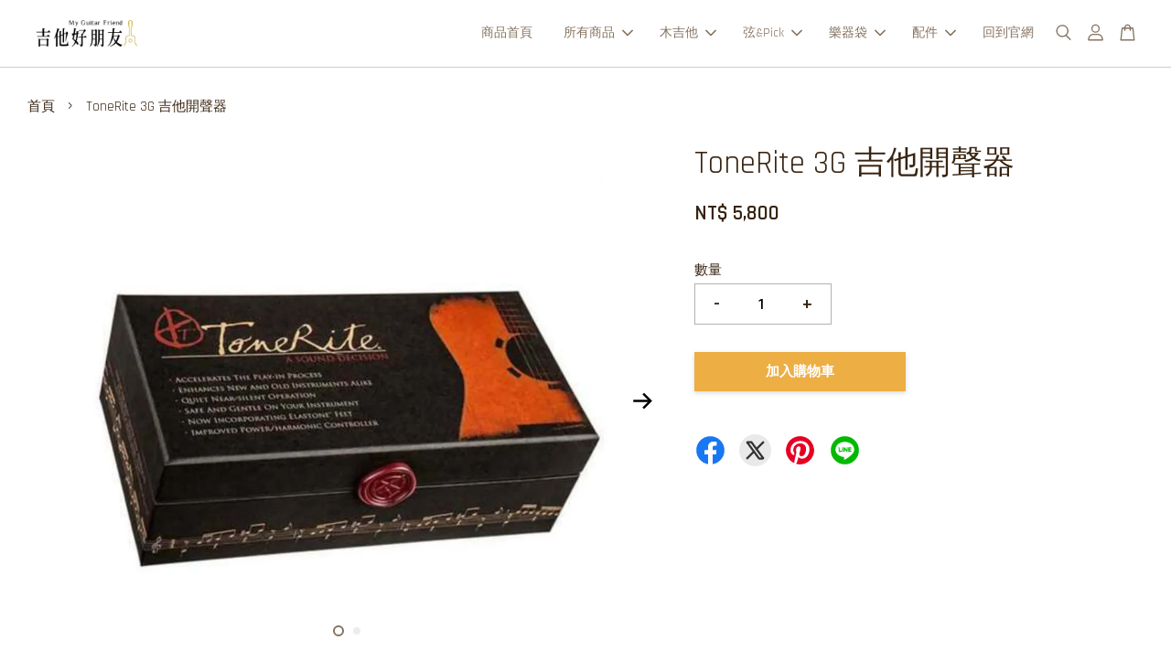

--- FILE ---
content_type: text/html; charset=UTF-8
request_url: https://shop.myguitarfriend.com/products/tonerite-3g
body_size: 52581
content:
<!doctype html>
<!--[if lt IE 7]><html class="no-js lt-ie9 lt-ie8 lt-ie7" lang="en"> <![endif]-->
<!--[if IE 7]><html class="no-js lt-ie9 lt-ie8" lang="en"> <![endif]-->
<!--[if IE 8]><html class="no-js lt-ie9" lang="en"> <![endif]-->
<!--[if IE 9 ]><html class="ie9 no-js"> <![endif]-->
<!--[if (gt IE 9)|!(IE)]><!--> <html class="no-js"> <!--<![endif]-->
<head>
  <script>
  (function(d) {
    var config = {
      kitId: 'tmh0fti',
      scriptTimeout: 3000,
      async: true
    },
    h=d.documentElement,t=setTimeout(function(){h.className=h.className.replace(/\bwf-loading\b/g,"")+" wf-inactive";},config.scriptTimeout),tk=d.createElement("script"),f=false,s=d.getElementsByTagName("script")[0],a;h.className+=" wf-loading";tk.src='https://use.typekit.net/'+config.kitId+'.js';tk.async=true;tk.onload=tk.onreadystatechange=function(){a=this.readyState;if(f||a&&a!="complete"&&a!="loaded")return;f=true;clearTimeout(t);try{Typekit.load(config)}catch(e){}};s.parentNode.insertBefore(tk,s)
  })(document);
</script>
  <!-- Basic page needs ================================================== -->
  <meta charset="utf-8">
  <meta http-equiv="X-UA-Compatible" content="IE=edge,chrome=1">
  
  
  <link rel="icon" href="https://cdn.store-assets.com/s/881315/f/8202432.png" />
  

  <!-- Title and description ================================================== -->
  <title>
  ToneRite 3G 吉他開聲器 &ndash; 吉他好朋友
  </title>

  
  <meta name="description" content="由於木材的含濕量 密度 弦的張力..等等的因素，新的吉他剛開始常常聲音聽起來緊緊的，都需要一些時間彈奏讓木頭震動，進而慢慢地讓音色更穩定，此現象常被人稱為 &quot;彈開&quot;，要讓琴彈開需要不短的時間 有的琴需要幾個月 有的則是要幾年才有顯著的變化。 ToneRite 是一個可以幫助你在短時間內，幾天或幾週，就能讓吉他達到最佳的聲音反應的一個機器，以固定震動頻率 讓弦和琴體產生共振，隨著不同的使用時間，會有不同的變化。">
  

  <!-- Social meta ================================================== -->
  

  <meta property="og:type" content="product">
  <meta property="og:title" content="ToneRite 3G 吉他開聲器">
  <meta property="og:url" content="https://shop.myguitarfriend.com/products/tonerite-3g">
  
  <meta property="og:image" content="https://cdn.store-assets.com/s/881315/i/45618017.png?width=480&format=webp">
  <meta property="og:image:secure_url" content="https://cdn.store-assets.com/s/881315/i/45618017.png?width=480&format=webp">
  
  <meta property="og:image" content="https://cdn.store-assets.com/s/881315/i/45618025.png?width=480&format=webp">
  <meta property="og:image:secure_url" content="https://cdn.store-assets.com/s/881315/i/45618025.png?width=480&format=webp">
  
  <meta property="og:price:amount" content="5800">
  <meta property="og:price:currency" content="TWD">


<meta property="og:description" content="由於木材的含濕量 密度 弦的張力..等等的因素，新的吉他剛開始常常聲音聽起來緊緊的，都需要一些時間彈奏讓木頭震動，進而慢慢地讓音色更穩定，此現象常被人稱為 "彈開"，要讓琴彈開需要不短的時間 有的琴需要幾個月 有的則是要幾年才有顯著的變化。 ToneRite 是一個可以幫助你在短時間內，幾天或幾週，就能讓吉他達到最佳的聲音反應的一個機器，以固定震動頻率 讓弦和琴體產生共振，隨著不同的使用時間，會有不同的變化。">
<meta property="og:site_name" content="吉他好朋友">



  <meta name="twitter:card" content="summary">




  <meta name="twitter:title" content="ToneRite 3G 吉他開聲器">
  <meta name="twitter:description" content="【ToneRite 吉他開聲器】新的吉他剛開始常常聲音聽起來緊緊的
由於木材的含濕量 密度 弦的張力..等等
都需要一些時間彈奏 讓木頭震動 進而慢慢地讓音色更穩定
此現象常被人稱為 &quot;彈開&quot;

要讓琴彈開需要不短的時間
有的琴需要幾個月、有的則是要幾年才有顯著的變化

ToneRite 是一個可以幫助你在短時間內 幾天或幾週
就能讓吉他達到最佳的聲音反應的一個機器
以固定震動頻率 讓弦和琴體產生">
  <meta name="twitter:image" content="">
  <meta name="twitter:image:width" content="480">
  <meta name="twitter:image:height" content="480">




  <!-- Helpers ================================================== -->
  <link rel="canonical" href="https://shop.myguitarfriend.com/products/tonerite-3g">
  <meta name="viewport" content="width=device-width, initial-scale=1.0, minimum-scale=1.0, maximum-scale=3.0">
  <meta name="theme-color" content="">

  <!-- CSS ================================================== -->
  <link href="https://store-themes.easystore.co/881315/themes/2877/assets/timber.css?t=1769025643" rel="stylesheet" type="text/css" media="screen" />
  <link href="https://store-themes.easystore.co/881315/themes/2877/assets/theme.css?t=1769025643" rel="stylesheet" type="text/css" media="screen" />

  



<link href="https://fonts.googleapis.com/css?family=Rajdhani:400,600&display=swap" rel="stylesheet">


  <script src="//ajax.googleapis.com/ajax/libs/jquery/1.11.0/jquery.min.js" type="text/javascript" ></script>
  <!-- Header hook for plugins ================================================== -->
  
<!-- ScriptTags -->
<script>window.__st={'p': 'product', 'cid': ''};</script><script src='/assets/events.js'></script><script>(function(){function asyncLoad(){var urls=['/assets/facebook-pixel.js?v=1.1.1657981345','/assets/traffic.js?v=1','https://apps.easystore.co/google-tag-manager/script.js?shop=myguitarfriend.easy.co','https://apps.easystore.co/marketplace/shopee-taiwan/script.js?shop=myguitarfriend.easy.co'];for(var i=0;i<urls.length;i++){var s=document.createElement('script');s.type='text/javascript';s.async=true;s.src=urls[i];var x=document.getElementsByTagName('script')[0];x.parentNode.insertBefore(s, x);}}window.attachEvent ? window.attachEvent('onload', asyncLoad) : window.addEventListener('load', asyncLoad, false);})();</script>
<!-- /ScriptTags -->


  
<!--[if lt IE 9]>
<script src="//cdnjs.cloudflare.com/ajax/libs/html5shiv/3.7.2/html5shiv.min.js" type="text/javascript" ></script>
<script src="https://store-themes.easystore.co/881315/themes/2877/assets/respond.min.js?t=1769025643" type="text/javascript" ></script>
<link href="https://store-themes.easystore.co/881315/themes/2877/assets/respond-proxy.html" id="respond-proxy" rel="respond-proxy" />
<link href="//shop.myguitarfriend.com/search?q=d32f8f65a88ecb19c73eaddc0223a574" id="respond-redirect" rel="respond-redirect" />
<script src="//shop.myguitarfriend.com/search?q=d32f8f65a88ecb19c73eaddc0223a574" type="text/javascript"></script>
<![endif]-->



  <script src="https://store-themes.easystore.co/881315/themes/2877/assets/modernizr.min.js?t=1769025643" type="text/javascript" ></script>

  
  
  <script>
  (function(i,s,o,g,r,a,m){i['GoogleAnalyticsObject']=r;i[r]=i[r]||function(){
  (i[r].q=i[r].q||[]).push(arguments)},i[r].l=1*new Date();a=s.createElement(o),
  m=s.getElementsByTagName(o)[0];a.async=1;a.src=g;m.parentNode.insertBefore(a,m)
  })(window,document,'script','https://www.google-analytics.com/analytics.js','ga');

  ga('create', '', 'auto','myTracker');
  ga('myTracker.send', 'pageview');

  </script>
  
<!-- Snippet:global/head: 蝦皮購物 Shopee Taiwan -->
<link type="text/css" rel="stylesheet" href="https://apps.easystore.co/assets/css/marketplace/main.css?v1.7">
<!-- /Snippet -->

</head>

<body id="tonerite-3g----------------" class="template-product  has-sticky-btm-bar" >

  <ul id="MobileNav" class="mobile-nav">
  
  <li class="mobile-nav_icon-x">
    
      




  	
  	<span class="MobileNavTrigger icon icon-x"></span>
  </li>
  
  
  <li class="mobile-nav__link" aria-haspopup="true">
    
    <a href="/" >
      商品首頁
    </a>
    
  </li>
  
  
  <li class="mobile-nav__link" aria-haspopup="true">
    
    
    <a href="/collections/all" class="mobile-nav__parent-link">
      所有商品
    </a>
    <span class="mobile-nav__sublist-trigger">
      <span class="icon-fallback-text mobile-nav__sublist-expand">
  <span class="icon icon-plus" aria-hidden="true"></span>
  <span class="fallback-text">+</span>
</span>
<span class="icon-fallback-text mobile-nav__sublist-contract">
  <span class="icon icon-minus" aria-hidden="true"></span>
  <span class="fallback-text">-</span>
</span>

    </span>
    <ul class="mobile-nav__sublist">
      
      
      <li class="mobile-nav__sublist-link" aria-haspopup="true">
        
        <a href="/collections/recommend" >
          人氣推薦
        </a>
        
      </li>
      
      
      <li class="mobile-nav__sublist-link" aria-haspopup="true">
        
        
        <a href="/collections/guitar" class="mobile-nav__parent-link">
          木吉他
        </a>
        <span class="mobile-nav__sublist-trigger"><span class="icon-fallback-text mobile-nav__sublist-expand">
  <span class="icon icon-plus" aria-hidden="true"></span>
  <span class="fallback-text">+</span>
</span>
<span class="icon-fallback-text mobile-nav__sublist-contract">
  <span class="icon icon-minus" aria-hidden="true"></span>
  <span class="fallback-text">-</span>
</span>
</span>
        <ul class="mobile-nav__sublist"> 
          
          
          <li class="mobile-nav__sublist-link" aria-haspopup="true">
            
            <a href="/collections/furch" >
              Furch 捷克手工吉他
            </a>
            
          </li>
          
          
          <li class="mobile-nav__sublist-link" aria-haspopup="true">
            
            <a href="/collections/mgf" >
              MGF台灣品牌
            </a>
            
          </li>
          
          
          <li class="mobile-nav__sublist-link" aria-haspopup="true">
            
            <a href="/collections/ayers" >
              Ayers台灣品牌
            </a>
            
          </li>
          
          
          <li class="mobile-nav__sublist-link" aria-haspopup="true">
            
            <a href="/collections/gomans" >
              Gomans 吉他工藝的完美傳承
            </a>
            
          </li>
          
          
          <li class="mobile-nav__sublist-link" aria-haspopup="true">
            
            <a href="/collections/coleclark" >
              ColeClark澳洲品牌
            </a>
            
          </li>
          
          
          <li class="mobile-nav__sublist-link" aria-haspopup="true">
            
            <a href="/collections/veelah" >
              Veelah
            </a>
            
          </li>
          
          
          <li class="mobile-nav__sublist-link" aria-haspopup="true">
            
            <a href="/collections/neowood" >
              Neowood
            </a>
            
          </li>
          
          
          <li class="mobile-nav__sublist-link" aria-haspopup="true">
            
            <a href="/collections/naga" >
              Naga 木吉他
            </a>
            
          </li>
          
          
          <li class="mobile-nav__sublist-link" aria-haspopup="true">
            
            <a href="/collections/sigma" >
              Sigma
            </a>
            
          </li>
          
          
          <li class="mobile-nav__sublist-link" aria-haspopup="true">
            
            <a href="/collections/guild" >
              Guild
            </a>
            
          </li>
          
          
          <li class="mobile-nav__sublist-link" aria-haspopup="true">
            
            <a href="/collections/anuenue" >
              aNueNue
            </a>
            
          </li>
          
          
          <li class="mobile-nav__sublist-link" aria-haspopup="true">
            
            <a href="/collections/magic" >
              Magic
            </a>
            
          </li>
          
          
          <li class="mobile-nav__sublist-link" aria-haspopup="true">
            
            <a href="/collections/hsienmo" >
              HsienMo 弦墨
            </a>
            
          </li>
          
          
          <li class="mobile-nav__sublist-link" aria-haspopup="true">
            
            <a href="/collections/martin木吉他" >
              Martin木吉他
            </a>
            
          </li>
          
          
          <li class="mobile-nav__sublist-link" aria-haspopup="true">
            
            <a href="/collections/taylor" >
              Taylor 木吉他
            </a>
            
          </li>
          
          
          <li class="mobile-nav__sublist-link" aria-haspopup="true">
            
            <a href="/collections/ibanez" >
              ibanez 木吉他
            </a>
            
          </li>
          
          
          <li class="mobile-nav__sublist-link" aria-haspopup="true">
            
            <a href="/collections/pukanala" >
              PuKanaLa
            </a>
            
          </li>
          
          
          <li class="mobile-nav__sublist-link" aria-haspopup="true">
            
            <a href="/collections/fender" >
              Fender 木吉他
            </a>
            
          </li>
          
          
          <li class="mobile-nav__sublist-link" aria-haspopup="true">
            
            <a href="/collections/legno" >
              Legno
            </a>
            
          </li>
          
          
          <li class="mobile-nav__sublist-link" aria-haspopup="true">
            
            <a href="/collections/trumon-楚門" >
              Trumon 楚門
            </a>
            
          </li>
          
          
          <li class="mobile-nav__sublist-link" aria-haspopup="true">
            
            <a href="/collections/cordoba" >
              Cordoba
            </a>
            
          </li>
          
          
          <li class="mobile-nav__sublist-link" aria-haspopup="true">
            
            <a href="/collections/crafter" >
              Crafter 木吉他
            </a>
            
          </li>
          
          
          <li class="mobile-nav__sublist-link" aria-haspopup="true">
            
            <a href="/collections/mayson" >
              Mayson
            </a>
            
          </li>
          
          
          <li class="mobile-nav__sublist-link" aria-haspopup="true">
            
            <a href="/collections/oppa" >
              OPPA
            </a>
            
          </li>
          
          
          <li class="mobile-nav__sublist-link" aria-haspopup="true">
            
            <a href="/collections/cort" >
              Cort
            </a>
            
          </li>
          
          
          <li class="mobile-nav__sublist-link" aria-haspopup="true">
            
            <a href="/collections/lowden" >
              Lowden
            </a>
            
          </li>
          
          
          <li class="mobile-nav__sublist-link" aria-haspopup="true">
            
            <a href="/collections/travel-guitars" >
              旅行吉他
            </a>
            
          </li>
          
        </ul>
        
      </li>
      
      
      <li class="mobile-nav__sublist-link" aria-haspopup="true">
        
        
        <a href="/collections/pickup-preamp" class="mobile-nav__parent-link">
          拾音器&前級
        </a>
        <span class="mobile-nav__sublist-trigger"><span class="icon-fallback-text mobile-nav__sublist-expand">
  <span class="icon icon-plus" aria-hidden="true"></span>
  <span class="fallback-text">+</span>
</span>
<span class="icon-fallback-text mobile-nav__sublist-contract">
  <span class="icon icon-minus" aria-hidden="true"></span>
  <span class="fallback-text">-</span>
</span>
</span>
        <ul class="mobile-nav__sublist"> 
          
          
          <li class="mobile-nav__sublist-link" aria-haspopup="true">
            
            <a href="/collections/skysonic" >
              SkySonic
            </a>
            
          </li>
          
          
          <li class="mobile-nav__sublist-link" aria-haspopup="true">
            
            <a href="/collections/dazzo" >
              Dazzo
            </a>
            
          </li>
          
          
          <li class="mobile-nav__sublist-link" aria-haspopup="true">
            
            <a href="/collections/l-r-baggs" >
              L.R. Baggs 
            </a>
            
          </li>
          
          
          <li class="mobile-nav__sublist-link" aria-haspopup="true">
            
            <a href="/collections/schertler" >
              Schertler 瑞士高級拾音器
            </a>
            
          </li>
          
          
          <li class="mobile-nav__sublist-link" aria-haspopup="true">
            
            <a href="/collections/red-eye" >
              Red Eye
            </a>
            
          </li>
          
        </ul>
        
      </li>
      
      
      <li class="mobile-nav__sublist-link" aria-haspopup="true">
        
        
        <a href="/collections/弦-pick" class="mobile-nav__parent-link">
          弦 & Pick
        </a>
        <span class="mobile-nav__sublist-trigger"><span class="icon-fallback-text mobile-nav__sublist-expand">
  <span class="icon icon-plus" aria-hidden="true"></span>
  <span class="fallback-text">+</span>
</span>
<span class="icon-fallback-text mobile-nav__sublist-contract">
  <span class="icon icon-minus" aria-hidden="true"></span>
  <span class="fallback-text">-</span>
</span>
</span>
        <ul class="mobile-nav__sublist"> 
          
          
          <li class="mobile-nav__sublist-link" aria-haspopup="true">
            
            
            <a href="/collections/pick" class="mobile-nav__parent-link">
              Pick
            </a>
            <span class="mobile-nav__sublist-trigger"><span class="icon-fallback-text mobile-nav__sublist-expand">
  <span class="icon icon-plus" aria-hidden="true"></span>
  <span class="fallback-text">+</span>
</span>
<span class="icon-fallback-text mobile-nav__sublist-contract">
  <span class="icon icon-minus" aria-hidden="true"></span>
  <span class="fallback-text">-</span>
</span>
</span>
            <ul class="mobile-nav__sublist">
              
              <li class="mobile-nav__sublist-link">
                <a href="/collections/fender-pick">Fender Pick</a>
              </li>
              
              <li class="mobile-nav__sublist-link">
                <a href="/collections/dunlop-pick">Dunlop Pick</a>
              </li>
              
              <li class="mobile-nav__sublist-link">
                <a href="/collections/ibanez-pick">Ibanez Pick</a>
              </li>
              
              <li class="mobile-nav__sublist-link">
                <a href="/collections/pukanala-pick">PukanaLa Pick</a>
              </li>
              
              <li class="mobile-nav__sublist-link">
                <a href="/collections/john-pearse-pick">John Pearse Pick</a>
              </li>
              
              <li class="mobile-nav__sublist-link">
                <a href="/collections/esp-pick">ESP Pick</a>
              </li>
              
            </ul>
            
          </li>
          
          
          <li class="mobile-nav__sublist-link" aria-haspopup="true">
            
            
            <a href="/collections/strings" class="mobile-nav__parent-link">
              吉他弦
            </a>
            <span class="mobile-nav__sublist-trigger"><span class="icon-fallback-text mobile-nav__sublist-expand">
  <span class="icon icon-plus" aria-hidden="true"></span>
  <span class="fallback-text">+</span>
</span>
<span class="icon-fallback-text mobile-nav__sublist-contract">
  <span class="icon icon-minus" aria-hidden="true"></span>
  <span class="fallback-text">-</span>
</span>
</span>
            <ul class="mobile-nav__sublist">
              
              <li class="mobile-nav__sublist-link">
                <a href="/collections/john-pearse">John Pearse</a>
              </li>
              
              <li class="mobile-nav__sublist-link">
                <a href="/collections/wyres">Wyres</a>
              </li>
              
              <li class="mobile-nav__sublist-link">
                <a href="/collections/daddario">Daddario</a>
              </li>
              
              <li class="mobile-nav__sublist-link">
                <a href="/collections/elixir">Elixir</a>
              </li>
              
              <li class="mobile-nav__sublist-link">
                <a href="/collections/roaddog">Roaddog</a>
              </li>
              
            </ul>
            
          </li>
          
        </ul>
        
      </li>
      
      
      <li class="mobile-nav__sublist-link" aria-haspopup="true">
        
        
        <a href="/collections/guitar-bags" class="mobile-nav__parent-link">
          吉他袋/樂器袋
        </a>
        <span class="mobile-nav__sublist-trigger"><span class="icon-fallback-text mobile-nav__sublist-expand">
  <span class="icon icon-plus" aria-hidden="true"></span>
  <span class="fallback-text">+</span>
</span>
<span class="icon-fallback-text mobile-nav__sublist-contract">
  <span class="icon icon-minus" aria-hidden="true"></span>
  <span class="fallback-text">-</span>
</span>
</span>
        <ul class="mobile-nav__sublist"> 
          
          
          <li class="mobile-nav__sublist-link" aria-haspopup="true">
            
            <a href="/collections/reunion-blues" >
              Reunion Blues
            </a>
            
          </li>
          
          
          <li class="mobile-nav__sublist-link" aria-haspopup="true">
            
            <a href="/collections/basiner" >
              basiner
            </a>
            
          </li>
          
          
          <li class="mobile-nav__sublist-link" aria-haspopup="true">
            
            <a href="/collections/veelah-bag" >
              Veelah
            </a>
            
          </li>
          
          
          <li class="mobile-nav__sublist-link" aria-haspopup="true">
            
            <a href="/collections/mono" >
              mono
            </a>
            
          </li>
          
          
          <li class="mobile-nav__sublist-link" aria-haspopup="true">
            
            <a href="/collections/gator" >
              Gator
            </a>
            
          </li>
          
          
          <li class="mobile-nav__sublist-link" aria-haspopup="true">
            
            <a href="/collections/ibanez-guitar-bags" >
              ibanez
            </a>
            
          </li>
          
        </ul>
        
      </li>
      
      
      <li class="mobile-nav__sublist-link" aria-haspopup="true">
        
        <a href="/collections/音箱" >
          音箱
        </a>
        
      </li>
      
      
      <li class="mobile-nav__sublist-link" aria-haspopup="true">
        
        
        <a href="/collections/吉他配件" class="mobile-nav__parent-link">
          吉他配件
        </a>
        <span class="mobile-nav__sublist-trigger"><span class="icon-fallback-text mobile-nav__sublist-expand">
  <span class="icon icon-plus" aria-hidden="true"></span>
  <span class="fallback-text">+</span>
</span>
<span class="icon-fallback-text mobile-nav__sublist-contract">
  <span class="icon icon-minus" aria-hidden="true"></span>
  <span class="fallback-text">-</span>
</span>
</span>
        <ul class="mobile-nav__sublist"> 
          
          
          <li class="mobile-nav__sublist-link" aria-haspopup="true">
            
            <a href="/collections/mgf-giftbox" >
              吉他好朋友專屬配件
            </a>
            
          </li>
          
          
          <li class="mobile-nav__sublist-link" aria-haspopup="true">
            
            
            <a href="/collections/maintenance-tools" class="mobile-nav__parent-link">
              清潔保養換弦用品
            </a>
            <span class="mobile-nav__sublist-trigger"><span class="icon-fallback-text mobile-nav__sublist-expand">
  <span class="icon icon-plus" aria-hidden="true"></span>
  <span class="fallback-text">+</span>
</span>
<span class="icon-fallback-text mobile-nav__sublist-contract">
  <span class="icon icon-minus" aria-hidden="true"></span>
  <span class="fallback-text">-</span>
</span>
</span>
            <ul class="mobile-nav__sublist">
              
              <li class="mobile-nav__sublist-link">
                <a href="/collections/daddario-1">Daddario</a>
              </li>
              
              <li class="mobile-nav__sublist-link">
                <a href="/collections/musicnomad">MusicNomad</a>
              </li>
              
            </ul>
            
          </li>
          
          
          <li class="mobile-nav__sublist-link" aria-haspopup="true">
            
            <a href="/collections/調音器" >
              調音器
            </a>
            
          </li>
          
          
          <li class="mobile-nav__sublist-link" aria-haspopup="true">
            
            
            <a href="/collections/stands" class="mobile-nav__parent-link">
              樂器架
            </a>
            <span class="mobile-nav__sublist-trigger"><span class="icon-fallback-text mobile-nav__sublist-expand">
  <span class="icon icon-plus" aria-hidden="true"></span>
  <span class="fallback-text">+</span>
</span>
<span class="icon-fallback-text mobile-nav__sublist-contract">
  <span class="icon icon-minus" aria-hidden="true"></span>
  <span class="fallback-text">-</span>
</span>
</span>
            <ul class="mobile-nav__sublist">
              
              <li class="mobile-nav__sublist-link">
                <a href="/collections/guitar-stands">吉他架</a>
              </li>
              
              <li class="mobile-nav__sublist-link">
                <a href="/collections/喇叭架">喇叭架</a>
              </li>
              
              <li class="mobile-nav__sublist-link">
                <a href="/collections/mic-stands">麥克風架</a>
              </li>
              
            </ul>
            
          </li>
          
          
          <li class="mobile-nav__sublist-link" aria-haspopup="true">
            
            
            <a href="/collections/guitar-straps" class="mobile-nav__parent-link">
              吉他背帶
            </a>
            <span class="mobile-nav__sublist-trigger"><span class="icon-fallback-text mobile-nav__sublist-expand">
  <span class="icon icon-plus" aria-hidden="true"></span>
  <span class="fallback-text">+</span>
</span>
<span class="icon-fallback-text mobile-nav__sublist-contract">
  <span class="icon icon-minus" aria-hidden="true"></span>
  <span class="fallback-text">-</span>
</span>
</span>
            <ul class="mobile-nav__sublist">
              
              <li class="mobile-nav__sublist-link">
                <a href="/collections/basiner-1">Basiner</a>
              </li>
              
              <li class="mobile-nav__sublist-link">
                <a href="/collections/ibanez-1">Ibanez</a>
              </li>
              
              <li class="mobile-nav__sublist-link">
                <a href="/collections/veelah-1">Veelah</a>
              </li>
              
              <li class="mobile-nav__sublist-link">
                <a href="/collections/mono-1">MONO</a>
              </li>
              
            </ul>
            
          </li>
          
          
          <li class="mobile-nav__sublist-link" aria-haspopup="true">
            
            
            <a href="/collections/capo" class="mobile-nav__parent-link">
              移調夾
            </a>
            <span class="mobile-nav__sublist-trigger"><span class="icon-fallback-text mobile-nav__sublist-expand">
  <span class="icon icon-plus" aria-hidden="true"></span>
  <span class="fallback-text">+</span>
</span>
<span class="icon-fallback-text mobile-nav__sublist-contract">
  <span class="icon icon-minus" aria-hidden="true"></span>
  <span class="fallback-text">-</span>
</span>
</span>
            <ul class="mobile-nav__sublist">
              
              <li class="mobile-nav__sublist-link">
                <a href="/collections/thalia">Thalia</a>
              </li>
              
              <li class="mobile-nav__sublist-link">
                <a href="/collections/g7th-capo">G7th Capo</a>
              </li>
              
              <li class="mobile-nav__sublist-link">
                <a href="/collections/my-guitar-friend">My Guitar Friend</a>
              </li>
              
            </ul>
            
          </li>
          
          
          <li class="mobile-nav__sublist-link" aria-haspopup="true">
            
            
            <a href="/collections/tuning-machine" class="mobile-nav__parent-link">
              弦鈕
            </a>
            <span class="mobile-nav__sublist-trigger"><span class="icon-fallback-text mobile-nav__sublist-expand">
  <span class="icon icon-plus" aria-hidden="true"></span>
  <span class="fallback-text">+</span>
</span>
<span class="icon-fallback-text mobile-nav__sublist-contract">
  <span class="icon icon-minus" aria-hidden="true"></span>
  <span class="fallback-text">-</span>
</span>
</span>
            <ul class="mobile-nav__sublist">
              
              <li class="mobile-nav__sublist-link">
                <a href="/collections/gotoh">Gotoh 日本製高級弦鈕</a>
              </li>
              
            </ul>
            
          </li>
          
          
          <li class="mobile-nav__sublist-link" aria-haspopup="true">
            
            <a href="/collections/loxx" >
              Loxx 安全背帶扣
            </a>
            
          </li>
          
          
          <li class="mobile-nav__sublist-link" aria-haspopup="true">
            
            
            <a href="/collections/弦釘" class="mobile-nav__parent-link">
              弦釘
            </a>
            <span class="mobile-nav__sublist-trigger"><span class="icon-fallback-text mobile-nav__sublist-expand">
  <span class="icon icon-plus" aria-hidden="true"></span>
  <span class="fallback-text">+</span>
</span>
<span class="icon-fallback-text mobile-nav__sublist-contract">
  <span class="icon icon-minus" aria-hidden="true"></span>
  <span class="fallback-text">-</span>
</span>
</span>
            <ul class="mobile-nav__sublist">
              
              <li class="mobile-nav__sublist-link">
                <a href="/collections/弦墨-hsienmo">弦墨 HsienMo </a>
              </li>
              
            </ul>
            
          </li>
          
          
          <li class="mobile-nav__sublist-link" aria-haspopup="true">
            
            
            <a href="/collections/guitar-tonerite" class="mobile-nav__parent-link">
              吉他開聲器
            </a>
            <span class="mobile-nav__sublist-trigger"><span class="icon-fallback-text mobile-nav__sublist-expand">
  <span class="icon icon-plus" aria-hidden="true"></span>
  <span class="fallback-text">+</span>
</span>
<span class="icon-fallback-text mobile-nav__sublist-contract">
  <span class="icon icon-minus" aria-hidden="true"></span>
  <span class="fallback-text">-</span>
</span>
</span>
            <ul class="mobile-nav__sublist">
              
              <li class="mobile-nav__sublist-link">
                <a href="/collections/tonerite">ToneRite</a>
              </li>
              
            </ul>
            
          </li>
          
        </ul>
        
      </li>
      
      
      <li class="mobile-nav__sublist-link" aria-haspopup="true">
        
        
        <a href="/collections/電子琴" class="mobile-nav__parent-link">
          電子琴
        </a>
        <span class="mobile-nav__sublist-trigger"><span class="icon-fallback-text mobile-nav__sublist-expand">
  <span class="icon icon-plus" aria-hidden="true"></span>
  <span class="fallback-text">+</span>
</span>
<span class="icon-fallback-text mobile-nav__sublist-contract">
  <span class="icon icon-minus" aria-hidden="true"></span>
  <span class="fallback-text">-</span>
</span>
</span>
        <ul class="mobile-nav__sublist"> 
          
          
          <li class="mobile-nav__sublist-link" aria-haspopup="true">
            
            <a href="/collections/roland" >
              Roland
            </a>
            
          </li>
          
          
          <li class="mobile-nav__sublist-link" aria-haspopup="true">
            
            <a href="/collections/yamaha" >
              Yamaha
            </a>
            
          </li>
          
          
          <li class="mobile-nav__sublist-link" aria-haspopup="true">
            
            <a href="/collections/casio" >
              Casio
            </a>
            
          </li>
          
        </ul>
        
      </li>
      
      
      <li class="mobile-nav__sublist-link" aria-haspopup="true">
        
        <a href="/collections/租借" >
          租借
        </a>
        
      </li>
      
    </ul>
    
  </li>
  
  
  <li class="mobile-nav__link" aria-haspopup="true">
    
    
    <a href="/collections/guitar" class="mobile-nav__parent-link">
      木吉他
    </a>
    <span class="mobile-nav__sublist-trigger">
      <span class="icon-fallback-text mobile-nav__sublist-expand">
  <span class="icon icon-plus" aria-hidden="true"></span>
  <span class="fallback-text">+</span>
</span>
<span class="icon-fallback-text mobile-nav__sublist-contract">
  <span class="icon icon-minus" aria-hidden="true"></span>
  <span class="fallback-text">-</span>
</span>

    </span>
    <ul class="mobile-nav__sublist">
      
      
      <li class="mobile-nav__sublist-link" aria-haspopup="true">
        
        <a href="/collections/furch" >
          Furch 捷克手工吉他
        </a>
        
      </li>
      
      
      <li class="mobile-nav__sublist-link" aria-haspopup="true">
        
        <a href="/collections/mgf" >
          MGF台灣品牌
        </a>
        
      </li>
      
      
      <li class="mobile-nav__sublist-link" aria-haspopup="true">
        
        <a href="/collections/ayers" >
          Ayers台灣品牌
        </a>
        
      </li>
      
      
      <li class="mobile-nav__sublist-link" aria-haspopup="true">
        
        <a href="/collections/gomans" >
          Gomans 吉他工藝的完美傳承
        </a>
        
      </li>
      
      
      <li class="mobile-nav__sublist-link" aria-haspopup="true">
        
        <a href="/collections/coleclark" >
          ColeClark澳洲品牌
        </a>
        
      </li>
      
      
      <li class="mobile-nav__sublist-link" aria-haspopup="true">
        
        <a href="/collections/veelah" >
          Veelah
        </a>
        
      </li>
      
      
      <li class="mobile-nav__sublist-link" aria-haspopup="true">
        
        <a href="/collections/neowood" >
          Neowood
        </a>
        
      </li>
      
      
      <li class="mobile-nav__sublist-link" aria-haspopup="true">
        
        <a href="/collections/naga" >
          Naga 木吉他
        </a>
        
      </li>
      
      
      <li class="mobile-nav__sublist-link" aria-haspopup="true">
        
        <a href="/collections/sigma" >
          Sigma
        </a>
        
      </li>
      
      
      <li class="mobile-nav__sublist-link" aria-haspopup="true">
        
        <a href="/collections/guild" >
          Guild
        </a>
        
      </li>
      
      
      <li class="mobile-nav__sublist-link" aria-haspopup="true">
        
        <a href="/collections/anuenue" >
          aNueNue
        </a>
        
      </li>
      
      
      <li class="mobile-nav__sublist-link" aria-haspopup="true">
        
        <a href="/collections/magic" >
          Magic
        </a>
        
      </li>
      
      
      <li class="mobile-nav__sublist-link" aria-haspopup="true">
        
        <a href="/collections/hsienmo" >
          HsienMo 弦墨
        </a>
        
      </li>
      
      
      <li class="mobile-nav__sublist-link" aria-haspopup="true">
        
        <a href="/collections/martin木吉他" >
          Martin木吉他
        </a>
        
      </li>
      
      
      <li class="mobile-nav__sublist-link" aria-haspopup="true">
        
        <a href="/collections/taylor" >
          Taylor 木吉他
        </a>
        
      </li>
      
      
      <li class="mobile-nav__sublist-link" aria-haspopup="true">
        
        <a href="/collections/ibanez" >
          ibanez 木吉他
        </a>
        
      </li>
      
      
      <li class="mobile-nav__sublist-link" aria-haspopup="true">
        
        <a href="/collections/pukanala" >
          PuKanaLa
        </a>
        
      </li>
      
      
      <li class="mobile-nav__sublist-link" aria-haspopup="true">
        
        <a href="/collections/fender" >
          Fender 木吉他
        </a>
        
      </li>
      
      
      <li class="mobile-nav__sublist-link" aria-haspopup="true">
        
        <a href="/collections/legno" >
          Legno
        </a>
        
      </li>
      
      
      <li class="mobile-nav__sublist-link" aria-haspopup="true">
        
        <a href="/collections/trumon-楚門" >
          Trumon 楚門
        </a>
        
      </li>
      
      
      <li class="mobile-nav__sublist-link" aria-haspopup="true">
        
        <a href="/collections/cordoba" >
          Cordoba
        </a>
        
      </li>
      
      
      <li class="mobile-nav__sublist-link" aria-haspopup="true">
        
        <a href="/collections/crafter" >
          Crafter 木吉他
        </a>
        
      </li>
      
      
      <li class="mobile-nav__sublist-link" aria-haspopup="true">
        
        <a href="/collections/mayson" >
          Mayson
        </a>
        
      </li>
      
      
      <li class="mobile-nav__sublist-link" aria-haspopup="true">
        
        <a href="/collections/oppa" >
          OPPA
        </a>
        
      </li>
      
      
      <li class="mobile-nav__sublist-link" aria-haspopup="true">
        
        <a href="/collections/cort" >
          Cort
        </a>
        
      </li>
      
      
      <li class="mobile-nav__sublist-link" aria-haspopup="true">
        
        <a href="/collections/lowden" >
          Lowden
        </a>
        
      </li>
      
      
      <li class="mobile-nav__sublist-link" aria-haspopup="true">
        
        <a href="/collections/travel-guitars" >
          旅行吉他
        </a>
        
      </li>
      
    </ul>
    
  </li>
  
  
  <li class="mobile-nav__link" aria-haspopup="true">
    
    
    <a href="/collections/弦-pick" class="mobile-nav__parent-link">
      弦&Pick
    </a>
    <span class="mobile-nav__sublist-trigger">
      <span class="icon-fallback-text mobile-nav__sublist-expand">
  <span class="icon icon-plus" aria-hidden="true"></span>
  <span class="fallback-text">+</span>
</span>
<span class="icon-fallback-text mobile-nav__sublist-contract">
  <span class="icon icon-minus" aria-hidden="true"></span>
  <span class="fallback-text">-</span>
</span>

    </span>
    <ul class="mobile-nav__sublist">
      
      
      <li class="mobile-nav__sublist-link" aria-haspopup="true">
        
        
        <a href="/collections/pick" class="mobile-nav__parent-link">
          Pick
        </a>
        <span class="mobile-nav__sublist-trigger"><span class="icon-fallback-text mobile-nav__sublist-expand">
  <span class="icon icon-plus" aria-hidden="true"></span>
  <span class="fallback-text">+</span>
</span>
<span class="icon-fallback-text mobile-nav__sublist-contract">
  <span class="icon icon-minus" aria-hidden="true"></span>
  <span class="fallback-text">-</span>
</span>
</span>
        <ul class="mobile-nav__sublist"> 
          
          
          <li class="mobile-nav__sublist-link" aria-haspopup="true">
            
            <a href="/collections/fender-pick" >
              Fender Pick
            </a>
            
          </li>
          
          
          <li class="mobile-nav__sublist-link" aria-haspopup="true">
            
            <a href="/collections/dunlop-pick" >
              Dunlop Pick
            </a>
            
          </li>
          
          
          <li class="mobile-nav__sublist-link" aria-haspopup="true">
            
            <a href="/collections/ibanez-pick" >
              Ibanez Pick
            </a>
            
          </li>
          
          
          <li class="mobile-nav__sublist-link" aria-haspopup="true">
            
            <a href="/collections/pukanala-pick" >
              PukanaLa Pick
            </a>
            
          </li>
          
          
          <li class="mobile-nav__sublist-link" aria-haspopup="true">
            
            <a href="/collections/john-pearse-pick" >
              John Pearse Pick
            </a>
            
          </li>
          
          
          <li class="mobile-nav__sublist-link" aria-haspopup="true">
            
            <a href="/collections/esp-pick" >
              ESP Pick
            </a>
            
          </li>
          
        </ul>
        
      </li>
      
      
      <li class="mobile-nav__sublist-link" aria-haspopup="true">
        
        
        <a href="/collections/strings" class="mobile-nav__parent-link">
          吉他弦
        </a>
        <span class="mobile-nav__sublist-trigger"><span class="icon-fallback-text mobile-nav__sublist-expand">
  <span class="icon icon-plus" aria-hidden="true"></span>
  <span class="fallback-text">+</span>
</span>
<span class="icon-fallback-text mobile-nav__sublist-contract">
  <span class="icon icon-minus" aria-hidden="true"></span>
  <span class="fallback-text">-</span>
</span>
</span>
        <ul class="mobile-nav__sublist"> 
          
          
          <li class="mobile-nav__sublist-link" aria-haspopup="true">
            
            <a href="/collections/john-pearse" >
              John Pearse
            </a>
            
          </li>
          
          
          <li class="mobile-nav__sublist-link" aria-haspopup="true">
            
            <a href="/collections/wyres" >
              Wyres
            </a>
            
          </li>
          
          
          <li class="mobile-nav__sublist-link" aria-haspopup="true">
            
            <a href="/collections/daddario" >
              Daddario
            </a>
            
          </li>
          
          
          <li class="mobile-nav__sublist-link" aria-haspopup="true">
            
            <a href="/collections/elixir" >
              Elixir
            </a>
            
          </li>
          
          
          <li class="mobile-nav__sublist-link" aria-haspopup="true">
            
            <a href="/collections/roaddog" >
              Roaddog
            </a>
            
          </li>
          
        </ul>
        
      </li>
      
    </ul>
    
  </li>
  
  
  <li class="mobile-nav__link" aria-haspopup="true">
    
    
    <a href="/collections/guitar-bags" class="mobile-nav__parent-link">
      樂器袋
    </a>
    <span class="mobile-nav__sublist-trigger">
      <span class="icon-fallback-text mobile-nav__sublist-expand">
  <span class="icon icon-plus" aria-hidden="true"></span>
  <span class="fallback-text">+</span>
</span>
<span class="icon-fallback-text mobile-nav__sublist-contract">
  <span class="icon icon-minus" aria-hidden="true"></span>
  <span class="fallback-text">-</span>
</span>

    </span>
    <ul class="mobile-nav__sublist">
      
      
      <li class="mobile-nav__sublist-link" aria-haspopup="true">
        
        <a href="/collections/reunion-blues" >
          Reunion Blues
        </a>
        
      </li>
      
      
      <li class="mobile-nav__sublist-link" aria-haspopup="true">
        
        <a href="/collections/basiner" >
          basiner
        </a>
        
      </li>
      
      
      <li class="mobile-nav__sublist-link" aria-haspopup="true">
        
        <a href="/collections/veelah-bag" >
          Veelah
        </a>
        
      </li>
      
      
      <li class="mobile-nav__sublist-link" aria-haspopup="true">
        
        <a href="/collections/mono" >
          mono
        </a>
        
      </li>
      
      
      <li class="mobile-nav__sublist-link" aria-haspopup="true">
        
        <a href="/collections/gator" >
          Gator
        </a>
        
      </li>
      
      
      <li class="mobile-nav__sublist-link" aria-haspopup="true">
        
        <a href="/collections/ibanez-guitar-bags" >
          ibanez
        </a>
        
      </li>
      
    </ul>
    
  </li>
  
  
  <li class="mobile-nav__link" aria-haspopup="true">
    
    
    <a href="/collections/吉他配件" class="mobile-nav__parent-link">
      配件
    </a>
    <span class="mobile-nav__sublist-trigger">
      <span class="icon-fallback-text mobile-nav__sublist-expand">
  <span class="icon icon-plus" aria-hidden="true"></span>
  <span class="fallback-text">+</span>
</span>
<span class="icon-fallback-text mobile-nav__sublist-contract">
  <span class="icon icon-minus" aria-hidden="true"></span>
  <span class="fallback-text">-</span>
</span>

    </span>
    <ul class="mobile-nav__sublist">
      
      
      <li class="mobile-nav__sublist-link" aria-haspopup="true">
        
        <a href="/collections/mgf-giftbox" >
          吉他好朋友專屬配件
        </a>
        
      </li>
      
      
      <li class="mobile-nav__sublist-link" aria-haspopup="true">
        
        
        <a href="/collections/maintenance-tools" class="mobile-nav__parent-link">
          清潔保養換弦用品
        </a>
        <span class="mobile-nav__sublist-trigger"><span class="icon-fallback-text mobile-nav__sublist-expand">
  <span class="icon icon-plus" aria-hidden="true"></span>
  <span class="fallback-text">+</span>
</span>
<span class="icon-fallback-text mobile-nav__sublist-contract">
  <span class="icon icon-minus" aria-hidden="true"></span>
  <span class="fallback-text">-</span>
</span>
</span>
        <ul class="mobile-nav__sublist"> 
          
          
          <li class="mobile-nav__sublist-link" aria-haspopup="true">
            
            <a href="/collections/daddario-1" >
              Daddario
            </a>
            
          </li>
          
          
          <li class="mobile-nav__sublist-link" aria-haspopup="true">
            
            <a href="/collections/musicnomad" >
              MusicNomad
            </a>
            
          </li>
          
        </ul>
        
      </li>
      
      
      <li class="mobile-nav__sublist-link" aria-haspopup="true">
        
        <a href="/collections/調音器" >
          調音器
        </a>
        
      </li>
      
      
      <li class="mobile-nav__sublist-link" aria-haspopup="true">
        
        
        <a href="/collections/stands" class="mobile-nav__parent-link">
          樂器架
        </a>
        <span class="mobile-nav__sublist-trigger"><span class="icon-fallback-text mobile-nav__sublist-expand">
  <span class="icon icon-plus" aria-hidden="true"></span>
  <span class="fallback-text">+</span>
</span>
<span class="icon-fallback-text mobile-nav__sublist-contract">
  <span class="icon icon-minus" aria-hidden="true"></span>
  <span class="fallback-text">-</span>
</span>
</span>
        <ul class="mobile-nav__sublist"> 
          
          
          <li class="mobile-nav__sublist-link" aria-haspopup="true">
            
            <a href="/collections/guitar-stands" >
              吉他架
            </a>
            
          </li>
          
          
          <li class="mobile-nav__sublist-link" aria-haspopup="true">
            
            <a href="/collections/喇叭架" >
              喇叭架
            </a>
            
          </li>
          
          
          <li class="mobile-nav__sublist-link" aria-haspopup="true">
            
            <a href="/collections/mic-stands" >
              麥克風架
            </a>
            
          </li>
          
        </ul>
        
      </li>
      
      
      <li class="mobile-nav__sublist-link" aria-haspopup="true">
        
        
        <a href="/collections/guitar-straps" class="mobile-nav__parent-link">
          吉他背帶
        </a>
        <span class="mobile-nav__sublist-trigger"><span class="icon-fallback-text mobile-nav__sublist-expand">
  <span class="icon icon-plus" aria-hidden="true"></span>
  <span class="fallback-text">+</span>
</span>
<span class="icon-fallback-text mobile-nav__sublist-contract">
  <span class="icon icon-minus" aria-hidden="true"></span>
  <span class="fallback-text">-</span>
</span>
</span>
        <ul class="mobile-nav__sublist"> 
          
          
          <li class="mobile-nav__sublist-link" aria-haspopup="true">
            
            <a href="/collections/basiner-1" >
              Basiner
            </a>
            
          </li>
          
          
          <li class="mobile-nav__sublist-link" aria-haspopup="true">
            
            <a href="/collections/ibanez-1" >
              Ibanez
            </a>
            
          </li>
          
          
          <li class="mobile-nav__sublist-link" aria-haspopup="true">
            
            <a href="/collections/veelah-1" >
              Veelah
            </a>
            
          </li>
          
          
          <li class="mobile-nav__sublist-link" aria-haspopup="true">
            
            <a href="/collections/mono-1" >
              MONO
            </a>
            
          </li>
          
        </ul>
        
      </li>
      
      
      <li class="mobile-nav__sublist-link" aria-haspopup="true">
        
        
        <a href="/collections/capo" class="mobile-nav__parent-link">
          移調夾
        </a>
        <span class="mobile-nav__sublist-trigger"><span class="icon-fallback-text mobile-nav__sublist-expand">
  <span class="icon icon-plus" aria-hidden="true"></span>
  <span class="fallback-text">+</span>
</span>
<span class="icon-fallback-text mobile-nav__sublist-contract">
  <span class="icon icon-minus" aria-hidden="true"></span>
  <span class="fallback-text">-</span>
</span>
</span>
        <ul class="mobile-nav__sublist"> 
          
          
          <li class="mobile-nav__sublist-link" aria-haspopup="true">
            
            <a href="/collections/thalia" >
              Thalia
            </a>
            
          </li>
          
          
          <li class="mobile-nav__sublist-link" aria-haspopup="true">
            
            <a href="/collections/g7th-capo" >
              G7th Capo
            </a>
            
          </li>
          
          
          <li class="mobile-nav__sublist-link" aria-haspopup="true">
            
            <a href="/collections/my-guitar-friend" >
              My Guitar Friend
            </a>
            
          </li>
          
        </ul>
        
      </li>
      
      
      <li class="mobile-nav__sublist-link" aria-haspopup="true">
        
        
        <a href="/collections/tuning-machine" class="mobile-nav__parent-link">
          弦鈕
        </a>
        <span class="mobile-nav__sublist-trigger"><span class="icon-fallback-text mobile-nav__sublist-expand">
  <span class="icon icon-plus" aria-hidden="true"></span>
  <span class="fallback-text">+</span>
</span>
<span class="icon-fallback-text mobile-nav__sublist-contract">
  <span class="icon icon-minus" aria-hidden="true"></span>
  <span class="fallback-text">-</span>
</span>
</span>
        <ul class="mobile-nav__sublist"> 
          
          
          <li class="mobile-nav__sublist-link" aria-haspopup="true">
            
            <a href="/collections/gotoh" >
              Gotoh 日本製高級弦鈕
            </a>
            
          </li>
          
        </ul>
        
      </li>
      
      
      <li class="mobile-nav__sublist-link" aria-haspopup="true">
        
        <a href="/collections/loxx" >
          Loxx 安全背帶扣
        </a>
        
      </li>
      
      
      <li class="mobile-nav__sublist-link" aria-haspopup="true">
        
        
        <a href="/collections/弦釘" class="mobile-nav__parent-link">
          弦釘
        </a>
        <span class="mobile-nav__sublist-trigger"><span class="icon-fallback-text mobile-nav__sublist-expand">
  <span class="icon icon-plus" aria-hidden="true"></span>
  <span class="fallback-text">+</span>
</span>
<span class="icon-fallback-text mobile-nav__sublist-contract">
  <span class="icon icon-minus" aria-hidden="true"></span>
  <span class="fallback-text">-</span>
</span>
</span>
        <ul class="mobile-nav__sublist"> 
          
          
          <li class="mobile-nav__sublist-link" aria-haspopup="true">
            
            <a href="/collections/弦墨-hsienmo" >
              弦墨 HsienMo 
            </a>
            
          </li>
          
        </ul>
        
      </li>
      
      
      <li class="mobile-nav__sublist-link" aria-haspopup="true">
        
        
        <a href="/collections/guitar-tonerite" class="mobile-nav__parent-link">
          吉他開聲器
        </a>
        <span class="mobile-nav__sublist-trigger"><span class="icon-fallback-text mobile-nav__sublist-expand">
  <span class="icon icon-plus" aria-hidden="true"></span>
  <span class="fallback-text">+</span>
</span>
<span class="icon-fallback-text mobile-nav__sublist-contract">
  <span class="icon icon-minus" aria-hidden="true"></span>
  <span class="fallback-text">-</span>
</span>
</span>
        <ul class="mobile-nav__sublist"> 
          
          
          <li class="mobile-nav__sublist-link" aria-haspopup="true">
            
            <a href="/collections/tonerite" >
              ToneRite
            </a>
            
          </li>
          
        </ul>
        
      </li>
      
    </ul>
    
  </li>
  
  
  <li class="mobile-nav__link" aria-haspopup="true">
    
    <a href="https://www.myguitarfriend.com/" >
      回到官網
    </a>
    
  </li>
  

  

  
  
  
  <li class="mobile-nav__link">
    <a href="/account/login">登入</a>
  </li>
  
  <li class="mobile-nav__link">
    <a href="/account/register">註冊帳號</a>
  </li>
  
  
  
  
  <li class="mobile-nav__link header-bar__search-wrapper">
    
    <div class="header-bar__module header-bar__search mobile-nav_search">
      
  <form action="/search" method="get" class="header-bar__search-form clearfix" role="search">
    
    <button type="submit" class="btn icon-fallback-text header-bar__search-submit">
      <span class="icon icon-search" aria-hidden="true"></span>
      <span class="fallback-text">搜尋</span>
    </button>
    <input type="search" name="q" value="" aria-label="搜尋" class="header-bar__search-input" placeholder="搜尋" autocomplete="off">
    <div class="dropdown" id="searchDropdown"></div>
    <input type="hidden" name="search_history" id="search_history">
  </form>




<script>
  var _search_history_listings = ""
  if(_search_history_listings != "") localStorage.setItem('searchHistory', JSON.stringify(_search_history_listings));

  function clearAll() {
    localStorage.removeItem('searchHistory');
  
    var customer = "";
    if(customer) {
      // Your logic to clear all data or call an endpoint
      fetch('/account/search_histories', {
          method: 'DELETE',
          headers: {
            "Content-Type": "application/json",
            "X-Requested-With": "XMLHttpRequest"
          },
          body: JSON.stringify({
            _token: "l7nNkHClaZ5YQQip8p2F19VY3TanXp4JVTzdNumS"
          }),
      })
      .then(response => response.json())
    }
  }
  // End - store view history in local storage
  
  // search history dropdown  
  var searchInputs = document.querySelectorAll('input[type=search]');
  
  if(searchInputs.length > 0) {
    
    searchInputs.forEach((searchInput)=>{
    
      searchInput.addEventListener('focus', function() {
        var searchDropdown = searchInput.closest('form').querySelector('#searchDropdown');
        searchDropdown.innerHTML = ''; // Clear existing items
  
        // retrieve data from local storage
        var searchHistoryData = JSON.parse(localStorage.getItem('searchHistory')) || [];
  
        // Convert JSON to string
        var search_history_json = JSON.stringify(searchHistoryData);
  
        // Set the value of the hidden input
        searchInput.closest('form').querySelector("#search_history").value = search_history_json;
  
        // create dropdown items
        var clearAllItem = document.createElement('div');
        clearAllItem.className = 'dropdown-item clear-all';
        clearAllItem.textContent = 'Clear';
        clearAllItem.addEventListener('click', function() {
            clearAll();
            searchDropdown.style.display = 'none';
            searchInput.classList.remove('is-focus');
        });
        searchDropdown.appendChild(clearAllItem);
  
        // create dropdown items
        searchHistoryData.forEach(function(item) {
          var dropdownItem = document.createElement('div');
          dropdownItem.className = 'dropdown-item';
          dropdownItem.textContent = item.term;
          dropdownItem.addEventListener('click', function() {
            searchInput.value = item.term;
            searchDropdown.style.display = 'none';
          });
          searchDropdown.appendChild(dropdownItem);
        });
  
        if(searchHistoryData.length > 0){
          // display the dropdown
          searchInput.classList.add('is-focus');
          document.body.classList.add('search-input-focus');
          searchDropdown.style.display = 'block';
        }
      });
  
      searchInput.addEventListener("focusout", (event) => {
        var searchDropdown = searchInput.closest('form').querySelector('#searchDropdown');
        searchInput.classList.remove('is-focus');
        searchDropdown.classList.add('transparent');
        setTimeout(()=>{
          searchDropdown.style.display = 'none';
          searchDropdown.classList.remove('transparent');
          document.body.classList.remove('search-input-focus');
        }, 400);
      });
    })
  }
  // End - search history dropdown
</script>
    </div>
    
  </li>
  
  
</ul>
<div id="MobileNavOutside" class="mobile-nav-outside"></div>


<div id="PageContainer" class="page-container">
  
<!-- Snippet:global/body_start: Console Extension -->
<div id='es_console' style='display: none;'>881315</div>
<!-- /Snippet -->

  
    <style>
  .search-modal__form{
    position: relative;
  }
  
  .dropdown-wrapper {
    position: relative;
  }
  
  .dropdown-wrapper:hover .dropdown {
    display: block;
  }
  
  .header-icon-nav .dropdown {
    left: -80px;
  }
  
  .dropdown {
    display: none;
    position: absolute;
    top: 100%;
    left: 0px;
    width: 100%;
    padding: 8px;
    background-color: #fff;
    z-index: 1000;
    border-radius: 5px;
    border: 1px solid rgba(var(--color-foreground), 1);
    border-top: none;
    overflow-x: hidden;
    overflow-y: auto;
    max-height: 350px;
    min-width: 150px;
    box-shadow: 0 0 5px rgba(0,0,0,0.1);
  }
    
  .dropdown a{
    text-decoration: none;
    color: #000 !important;
  }
  
  .dropdown-item {
    padding: 0.4rem 2rem;
    cursor: pointer;
    line-height: 1.4;
    overflow: hidden;
    text-overflow: ellipsis;
    white-space: nowrap;
  }
  
  .dropdown-item:hover{
    background-color: #f3f3f3;
  }
  
  .search__input.is-focus{
    border-radius: 15px;
    border-bottom-left-radius: 0;
    border-bottom-right-radius: 0;
    border: 1px solid rgba(var(--color-foreground), 1);
    border-bottom: none;
    box-shadow: none;
  }
  
  .clear-all {
    text-align: right;
    padding: 0 2rem 0.2rem;
    line-height: 1;
    font-size: 70%;
    margin-bottom: -2px;
  }
  
  .clear-all:hover{
    background-color: #fff;
  }
  
  .referral-notification {
    position: absolute;
    top: 100%;
    right: -12px;
    background: white;
    border: 1px solid #e0e0e0;
    border-radius: 8px;
    box-shadow: 0 4px 12px rgba(0, 0, 0, 0.15);
    width: 280px;
    z-index: 1000;
    padding: 16px;
    margin-top: 8px;
    font-size: 14px;
    line-height: 1.4;
  }
  
  .referral-notification::before {
    content: '';
    position: absolute;
    top: -8px;
    right: 20px;
    width: 0;
    height: 0;
    border-left: 8px solid transparent;
    border-right: 8px solid transparent;
    border-bottom: 8px solid white;
  }
  
  .referral-notification::after {
    content: '';
    position: absolute;
    top: -9px;
    right: 20px;
    width: 0;
    height: 0;
    border-left: 8px solid transparent;
    border-right: 8px solid transparent;
    border-bottom: 8px solid #e0e0e0;
  }
  
  .referral-notification h4 {
    margin: 0 0 8px 0;
    color: #2196F3;
    font-size: 16px;
    font-weight: 600;
  }
  
  .referral-notification p {
    margin: 0 0 12px 0;
    color: #666;
  }
  
  .referral-notification .referral-code {
    background: #f5f5f5;
    padding: 8px;
    border-radius: 4px;
    font-family: monospace;
    font-size: 13px;
    text-align: center;
    margin: 8px 0;
    border: 1px solid #ddd;
  }
  
  .referral-notification .close-btn {
    position: absolute;
    top: 8px;
    right: 8px;
    background: none;
    border: none;
    font-size: 18px;
    color: #999;
    cursor: pointer;
    padding: 0;
    width: 20px;
    height: 20px;
    line-height: 1;
  }
  
  .referral-notification .close-btn:hover {
    color: #333;
  }
  
  .referral-notification .action-btn {
    background: #2196F3;
    color: white;
    border: none;
    padding: 8px 16px;
    border-radius: 4px;
    cursor: pointer;
    font-size: 12px;
    margin-right: 8px;
    margin-top: 8px;
  }
  
  .referral-notification .action-btn:hover {
    background: #1976D2;
  }
  
  .referral-notification .dismiss-btn {
    background: transparent;
    color: #666;
    border: 1px solid #ddd;
    padding: 8px 16px;
    border-radius: 4px;
    cursor: pointer;
    font-size: 12px;
    margin-top: 8px;
  }
  
  .referral-notification .dismiss-btn:hover {
    background: #f5f5f5;
  }
  .referral-modal__dialog {
    transform: translate(-50%, 0);
    transition: transform var(--duration-default) ease, visibility 0s;
    z-index: 10000;
    position: fixed;
    top: 20vh;
    left: 50%;
    width: 100%;
    max-width: 350px;
    box-shadow: 0 4px 12px rgba(0, 0, 0, 0.15);
    border-radius: 12px;
    background-color: #fff;
    color: #000;
    padding: 20px;
    text-align: center;
  }
  .modal-overlay.referral-modal-overlay {
    position: fixed;
    top: 0;
    left: 0;
    width: 100%;
    height: 100%;
    background-color: rgba(0, 0, 0, 0.7);
    z-index: 2001;
    display: block;
    opacity: 1;
    transition: opacity var(--duration-default) ease, visibility 0s;
  }
</style>

<header class="header-bar  sticky-topbar">
  <div class="header-bg-wrapper">
    <div class="header-wrapper wrapper">
      

      <div class="logo-header" role="banner">

              
                    <div class="h1 site-header__logo" itemscope itemtype="http://schema.org/Organization">
              
                    
                        
                      	
                          <a href="/" class="logo-wrapper" itemprop="url">
                            <img src="https://cdn.store-assets.com/s/881315/f/8202345.jpeg?width=350&format=webp" alt="吉他好朋友" itemprop="logo">
                          </a>
                        

                    
              
                </div>
              

      </div>

      <div class="header-nav-bar medium-down--hide">
          
<ul class="site-nav large--text-center" id="AccessibleNav">
  
    
    
      <li >
        <a href="/"  class="site-nav__link">商品首頁</a>
      </li>
    
  
    
    
      
      <li class="site-nav--has-dropdown" aria-haspopup="true">
        <a href="/collections/all"  class="site-nav__link">
          所有商品
          <span class="arrow-icon">
            <svg id="Layer_1" data-name="Layer 1" xmlns="http://www.w3.org/2000/svg" viewBox="0 0 100 100"><title>arrow down</title><path d="M50,78.18A7.35,7.35,0,0,1,44.82,76L3.15,34.36A7.35,7.35,0,1,1,13.55,24L50,60.44,86.45,24a7.35,7.35,0,1,1,10.4,10.4L55.21,76A7.32,7.32,0,0,1,50,78.18Z"/></svg>
          </span>
        </a>
        <ul class="site-nav__dropdown">
          
            
            
              <li >
                <a href="/collections/recommend"  class="site-nav__link">人氣推薦</a>
              </li>
            
          
            
            
              
              <li class="site-nav_has-child">
                <a href="/collections/guitar"  class="site-nav__link">
                  木吉他
                </a>
                <ul class="site-nav__dropdown_level-3">
                  
                    
                    
                      <li >
                        <a href="/collections/furch"  class="site-nav__link">Furch 捷克手工吉他</a>
                      </li>
                    
                  
                    
                    
                      <li >
                        <a href="/collections/mgf"  class="site-nav__link">MGF台灣品牌</a>
                      </li>
                    
                  
                    
                    
                      <li >
                        <a href="/collections/ayers"  class="site-nav__link">Ayers台灣品牌</a>
                      </li>
                    
                  
                    
                    
                      <li >
                        <a href="/collections/gomans"  class="site-nav__link">Gomans 吉他工藝的完美傳承</a>
                      </li>
                    
                  
                    
                    
                      <li >
                        <a href="/collections/coleclark"  class="site-nav__link">ColeClark澳洲品牌</a>
                      </li>
                    
                  
                    
                    
                      <li >
                        <a href="/collections/veelah"  class="site-nav__link">Veelah</a>
                      </li>
                    
                  
                    
                    
                      <li >
                        <a href="/collections/neowood"  class="site-nav__link">Neowood</a>
                      </li>
                    
                  
                    
                    
                      <li >
                        <a href="/collections/naga"  class="site-nav__link">Naga 木吉他</a>
                      </li>
                    
                  
                    
                    
                      <li >
                        <a href="/collections/sigma"  class="site-nav__link">Sigma</a>
                      </li>
                    
                  
                    
                    
                      <li >
                        <a href="/collections/guild"  class="site-nav__link">Guild</a>
                      </li>
                    
                  
                    
                    
                      <li >
                        <a href="/collections/anuenue"  class="site-nav__link">aNueNue</a>
                      </li>
                    
                  
                    
                    
                      <li >
                        <a href="/collections/magic"  class="site-nav__link">Magic</a>
                      </li>
                    
                  
                    
                    
                      <li >
                        <a href="/collections/hsienmo"  class="site-nav__link">HsienMo 弦墨</a>
                      </li>
                    
                  
                    
                    
                      <li >
                        <a href="/collections/martin木吉他"  class="site-nav__link">Martin木吉他</a>
                      </li>
                    
                  
                    
                    
                      <li >
                        <a href="/collections/taylor"  class="site-nav__link">Taylor 木吉他</a>
                      </li>
                    
                  
                    
                    
                      <li >
                        <a href="/collections/ibanez"  class="site-nav__link">ibanez 木吉他</a>
                      </li>
                    
                  
                    
                    
                      <li >
                        <a href="/collections/pukanala"  class="site-nav__link">PuKanaLa</a>
                      </li>
                    
                  
                    
                    
                      <li >
                        <a href="/collections/fender"  class="site-nav__link">Fender 木吉他</a>
                      </li>
                    
                  
                    
                    
                      <li >
                        <a href="/collections/legno"  class="site-nav__link">Legno</a>
                      </li>
                    
                  
                    
                    
                      <li >
                        <a href="/collections/trumon-楚門"  class="site-nav__link">Trumon 楚門</a>
                      </li>
                    
                  
                    
                    
                      <li >
                        <a href="/collections/cordoba"  class="site-nav__link">Cordoba</a>
                      </li>
                    
                  
                    
                    
                      <li >
                        <a href="/collections/crafter"  class="site-nav__link">Crafter 木吉他</a>
                      </li>
                    
                  
                    
                    
                      <li >
                        <a href="/collections/mayson"  class="site-nav__link">Mayson</a>
                      </li>
                    
                  
                    
                    
                      <li >
                        <a href="/collections/oppa"  class="site-nav__link">OPPA</a>
                      </li>
                    
                  
                    
                    
                      <li >
                        <a href="/collections/cort"  class="site-nav__link">Cort</a>
                      </li>
                    
                  
                    
                    
                      <li >
                        <a href="/collections/lowden"  class="site-nav__link">Lowden</a>
                      </li>
                    
                  
                    
                    
                      <li >
                        <a href="/collections/travel-guitars"  class="site-nav__link">旅行吉他</a>
                      </li>
                    
                  
                </ul>
              </li>
            
          
            
            
              
              <li class="site-nav_has-child">
                <a href="/collections/pickup-preamp"  class="site-nav__link">
                  拾音器&amp;前級
                </a>
                <ul class="site-nav__dropdown_level-3">
                  
                    
                    
                      <li >
                        <a href="/collections/skysonic"  class="site-nav__link">SkySonic</a>
                      </li>
                    
                  
                    
                    
                      <li >
                        <a href="/collections/dazzo"  class="site-nav__link">Dazzo</a>
                      </li>
                    
                  
                    
                    
                      <li >
                        <a href="/collections/l-r-baggs"  class="site-nav__link">L.R. Baggs </a>
                      </li>
                    
                  
                    
                    
                      <li >
                        <a href="/collections/schertler"  class="site-nav__link">Schertler 瑞士高級拾音器</a>
                      </li>
                    
                  
                    
                    
                      <li >
                        <a href="/collections/red-eye"  class="site-nav__link">Red Eye</a>
                      </li>
                    
                  
                </ul>
              </li>
            
          
            
            
              
              <li class="site-nav_has-child">
                <a href="/collections/弦-pick"  class="site-nav__link">
                  弦 &amp; Pick
                </a>
                <ul class="site-nav__dropdown_level-3">
                  
                    
                    
                      
                      <li class="site-nav_has-child">
                        <a href="/collections/pick"  class="site-nav__link">
                          Pick
                        </a>
                        <ul class="site-nav__dropdown_level-4">
                          
                            <li>
                              <a href="/collections/fender-pick"  class="site-nav__link">Fender Pick</a>
                            </li>
                          
                            <li>
                              <a href="/collections/dunlop-pick"  class="site-nav__link">Dunlop Pick</a>
                            </li>
                          
                            <li>
                              <a href="/collections/ibanez-pick"  class="site-nav__link">Ibanez Pick</a>
                            </li>
                          
                            <li>
                              <a href="/collections/pukanala-pick"  class="site-nav__link">PukanaLa Pick</a>
                            </li>
                          
                            <li>
                              <a href="/collections/john-pearse-pick"  class="site-nav__link">John Pearse Pick</a>
                            </li>
                          
                            <li>
                              <a href="/collections/esp-pick"  class="site-nav__link">ESP Pick</a>
                            </li>
                          
                        </ul>
                      </li>
                    
                  
                    
                    
                      
                      <li class="site-nav_has-child">
                        <a href="/collections/strings"  class="site-nav__link">
                          吉他弦
                        </a>
                        <ul class="site-nav__dropdown_level-4">
                          
                            <li>
                              <a href="/collections/john-pearse"  class="site-nav__link">John Pearse</a>
                            </li>
                          
                            <li>
                              <a href="/collections/wyres"  class="site-nav__link">Wyres</a>
                            </li>
                          
                            <li>
                              <a href="/collections/daddario"  class="site-nav__link">Daddario</a>
                            </li>
                          
                            <li>
                              <a href="/collections/elixir"  class="site-nav__link">Elixir</a>
                            </li>
                          
                            <li>
                              <a href="/collections/roaddog"  class="site-nav__link">Roaddog</a>
                            </li>
                          
                        </ul>
                      </li>
                    
                  
                </ul>
              </li>
            
          
            
            
              
              <li class="site-nav_has-child">
                <a href="/collections/guitar-bags"  class="site-nav__link">
                  吉他袋/樂器袋
                </a>
                <ul class="site-nav__dropdown_level-3">
                  
                    
                    
                      <li >
                        <a href="/collections/reunion-blues"  class="site-nav__link">Reunion Blues</a>
                      </li>
                    
                  
                    
                    
                      <li >
                        <a href="/collections/basiner"  class="site-nav__link">basiner</a>
                      </li>
                    
                  
                    
                    
                      <li >
                        <a href="/collections/veelah-bag"  class="site-nav__link">Veelah</a>
                      </li>
                    
                  
                    
                    
                      <li >
                        <a href="/collections/mono"  class="site-nav__link">mono</a>
                      </li>
                    
                  
                    
                    
                      <li >
                        <a href="/collections/gator"  class="site-nav__link">Gator</a>
                      </li>
                    
                  
                    
                    
                      <li >
                        <a href="/collections/ibanez-guitar-bags"  class="site-nav__link">ibanez</a>
                      </li>
                    
                  
                </ul>
              </li>
            
          
            
            
              <li >
                <a href="/collections/音箱"  class="site-nav__link">音箱</a>
              </li>
            
          
            
            
              
              <li class="site-nav_has-child">
                <a href="/collections/吉他配件"  class="site-nav__link">
                  吉他配件
                </a>
                <ul class="site-nav__dropdown_level-3">
                  
                    
                    
                      <li >
                        <a href="/collections/mgf-giftbox"  class="site-nav__link">吉他好朋友專屬配件</a>
                      </li>
                    
                  
                    
                    
                      
                      <li class="site-nav_has-child">
                        <a href="/collections/maintenance-tools"  class="site-nav__link">
                          清潔保養換弦用品
                        </a>
                        <ul class="site-nav__dropdown_level-4">
                          
                            <li>
                              <a href="/collections/daddario-1"  class="site-nav__link">Daddario</a>
                            </li>
                          
                            <li>
                              <a href="/collections/musicnomad"  class="site-nav__link">MusicNomad</a>
                            </li>
                          
                        </ul>
                      </li>
                    
                  
                    
                    
                      <li >
                        <a href="/collections/調音器"  class="site-nav__link">調音器</a>
                      </li>
                    
                  
                    
                    
                      
                      <li class="site-nav_has-child">
                        <a href="/collections/stands"  class="site-nav__link">
                          樂器架
                        </a>
                        <ul class="site-nav__dropdown_level-4">
                          
                            <li>
                              <a href="/collections/guitar-stands"  class="site-nav__link">吉他架</a>
                            </li>
                          
                            <li>
                              <a href="/collections/喇叭架"  class="site-nav__link">喇叭架</a>
                            </li>
                          
                            <li>
                              <a href="/collections/mic-stands"  class="site-nav__link">麥克風架</a>
                            </li>
                          
                        </ul>
                      </li>
                    
                  
                    
                    
                      
                      <li class="site-nav_has-child">
                        <a href="/collections/guitar-straps"  class="site-nav__link">
                          吉他背帶
                        </a>
                        <ul class="site-nav__dropdown_level-4">
                          
                            <li>
                              <a href="/collections/basiner-1"  class="site-nav__link">Basiner</a>
                            </li>
                          
                            <li>
                              <a href="/collections/ibanez-1"  class="site-nav__link">Ibanez</a>
                            </li>
                          
                            <li>
                              <a href="/collections/veelah-1"  class="site-nav__link">Veelah</a>
                            </li>
                          
                            <li>
                              <a href="/collections/mono-1"  class="site-nav__link">MONO</a>
                            </li>
                          
                        </ul>
                      </li>
                    
                  
                    
                    
                      
                      <li class="site-nav_has-child">
                        <a href="/collections/capo"  class="site-nav__link">
                          移調夾
                        </a>
                        <ul class="site-nav__dropdown_level-4">
                          
                            <li>
                              <a href="/collections/thalia"  class="site-nav__link">Thalia</a>
                            </li>
                          
                            <li>
                              <a href="/collections/g7th-capo"  class="site-nav__link">G7th Capo</a>
                            </li>
                          
                            <li>
                              <a href="/collections/my-guitar-friend"  class="site-nav__link">My Guitar Friend</a>
                            </li>
                          
                        </ul>
                      </li>
                    
                  
                    
                    
                      
                      <li class="site-nav_has-child">
                        <a href="/collections/tuning-machine"  class="site-nav__link">
                          弦鈕
                        </a>
                        <ul class="site-nav__dropdown_level-4">
                          
                            <li>
                              <a href="/collections/gotoh"  class="site-nav__link">Gotoh 日本製高級弦鈕</a>
                            </li>
                          
                        </ul>
                      </li>
                    
                  
                    
                    
                      <li >
                        <a href="/collections/loxx"  class="site-nav__link">Loxx 安全背帶扣</a>
                      </li>
                    
                  
                    
                    
                      
                      <li class="site-nav_has-child">
                        <a href="/collections/弦釘"  class="site-nav__link">
                          弦釘
                        </a>
                        <ul class="site-nav__dropdown_level-4">
                          
                            <li>
                              <a href="/collections/弦墨-hsienmo"  class="site-nav__link">弦墨 HsienMo </a>
                            </li>
                          
                        </ul>
                      </li>
                    
                  
                    
                    
                      
                      <li class="site-nav_has-child">
                        <a href="/collections/guitar-tonerite"  class="site-nav__link">
                          吉他開聲器
                        </a>
                        <ul class="site-nav__dropdown_level-4">
                          
                            <li>
                              <a href="/collections/tonerite"  class="site-nav__link">ToneRite</a>
                            </li>
                          
                        </ul>
                      </li>
                    
                  
                </ul>
              </li>
            
          
            
            
              
              <li class="site-nav_has-child">
                <a href="/collections/電子琴"  class="site-nav__link">
                  電子琴
                </a>
                <ul class="site-nav__dropdown_level-3">
                  
                    
                    
                      <li >
                        <a href="/collections/roland"  class="site-nav__link">Roland</a>
                      </li>
                    
                  
                    
                    
                      <li >
                        <a href="/collections/yamaha"  class="site-nav__link">Yamaha</a>
                      </li>
                    
                  
                    
                    
                      <li >
                        <a href="/collections/casio"  class="site-nav__link">Casio</a>
                      </li>
                    
                  
                </ul>
              </li>
            
          
            
            
              <li >
                <a href="/collections/租借"  class="site-nav__link">租借</a>
              </li>
            
          
        </ul>
      </li>
    
  
    
    
      
      <li class="site-nav--has-dropdown" aria-haspopup="true">
        <a href="/collections/guitar"  class="site-nav__link">
          木吉他
          <span class="arrow-icon">
            <svg id="Layer_1" data-name="Layer 1" xmlns="http://www.w3.org/2000/svg" viewBox="0 0 100 100"><title>arrow down</title><path d="M50,78.18A7.35,7.35,0,0,1,44.82,76L3.15,34.36A7.35,7.35,0,1,1,13.55,24L50,60.44,86.45,24a7.35,7.35,0,1,1,10.4,10.4L55.21,76A7.32,7.32,0,0,1,50,78.18Z"/></svg>
          </span>
        </a>
        <ul class="site-nav__dropdown">
          
            
            
              <li >
                <a href="/collections/furch"  class="site-nav__link">Furch 捷克手工吉他</a>
              </li>
            
          
            
            
              <li >
                <a href="/collections/mgf"  class="site-nav__link">MGF台灣品牌</a>
              </li>
            
          
            
            
              <li >
                <a href="/collections/ayers"  class="site-nav__link">Ayers台灣品牌</a>
              </li>
            
          
            
            
              <li >
                <a href="/collections/gomans"  class="site-nav__link">Gomans 吉他工藝的完美傳承</a>
              </li>
            
          
            
            
              <li >
                <a href="/collections/coleclark"  class="site-nav__link">ColeClark澳洲品牌</a>
              </li>
            
          
            
            
              <li >
                <a href="/collections/veelah"  class="site-nav__link">Veelah</a>
              </li>
            
          
            
            
              <li >
                <a href="/collections/neowood"  class="site-nav__link">Neowood</a>
              </li>
            
          
            
            
              <li >
                <a href="/collections/naga"  class="site-nav__link">Naga 木吉他</a>
              </li>
            
          
            
            
              <li >
                <a href="/collections/sigma"  class="site-nav__link">Sigma</a>
              </li>
            
          
            
            
              <li >
                <a href="/collections/guild"  class="site-nav__link">Guild</a>
              </li>
            
          
            
            
              <li >
                <a href="/collections/anuenue"  class="site-nav__link">aNueNue</a>
              </li>
            
          
            
            
              <li >
                <a href="/collections/magic"  class="site-nav__link">Magic</a>
              </li>
            
          
            
            
              <li >
                <a href="/collections/hsienmo"  class="site-nav__link">HsienMo 弦墨</a>
              </li>
            
          
            
            
              <li >
                <a href="/collections/martin木吉他"  class="site-nav__link">Martin木吉他</a>
              </li>
            
          
            
            
              <li >
                <a href="/collections/taylor"  class="site-nav__link">Taylor 木吉他</a>
              </li>
            
          
            
            
              <li >
                <a href="/collections/ibanez"  class="site-nav__link">ibanez 木吉他</a>
              </li>
            
          
            
            
              <li >
                <a href="/collections/pukanala"  class="site-nav__link">PuKanaLa</a>
              </li>
            
          
            
            
              <li >
                <a href="/collections/fender"  class="site-nav__link">Fender 木吉他</a>
              </li>
            
          
            
            
              <li >
                <a href="/collections/legno"  class="site-nav__link">Legno</a>
              </li>
            
          
            
            
              <li >
                <a href="/collections/trumon-楚門"  class="site-nav__link">Trumon 楚門</a>
              </li>
            
          
            
            
              <li >
                <a href="/collections/cordoba"  class="site-nav__link">Cordoba</a>
              </li>
            
          
            
            
              <li >
                <a href="/collections/crafter"  class="site-nav__link">Crafter 木吉他</a>
              </li>
            
          
            
            
              <li >
                <a href="/collections/mayson"  class="site-nav__link">Mayson</a>
              </li>
            
          
            
            
              <li >
                <a href="/collections/oppa"  class="site-nav__link">OPPA</a>
              </li>
            
          
            
            
              <li >
                <a href="/collections/cort"  class="site-nav__link">Cort</a>
              </li>
            
          
            
            
              <li >
                <a href="/collections/lowden"  class="site-nav__link">Lowden</a>
              </li>
            
          
            
            
              <li >
                <a href="/collections/travel-guitars"  class="site-nav__link">旅行吉他</a>
              </li>
            
          
        </ul>
      </li>
    
  
    
    
      
      <li class="site-nav--has-dropdown" aria-haspopup="true">
        <a href="/collections/弦-pick"  class="site-nav__link">
          弦&amp;Pick
          <span class="arrow-icon">
            <svg id="Layer_1" data-name="Layer 1" xmlns="http://www.w3.org/2000/svg" viewBox="0 0 100 100"><title>arrow down</title><path d="M50,78.18A7.35,7.35,0,0,1,44.82,76L3.15,34.36A7.35,7.35,0,1,1,13.55,24L50,60.44,86.45,24a7.35,7.35,0,1,1,10.4,10.4L55.21,76A7.32,7.32,0,0,1,50,78.18Z"/></svg>
          </span>
        </a>
        <ul class="site-nav__dropdown">
          
            
            
              
              <li class="site-nav_has-child">
                <a href="/collections/pick"  class="site-nav__link">
                  Pick
                </a>
                <ul class="site-nav__dropdown_level-3">
                  
                    
                    
                      <li >
                        <a href="/collections/fender-pick"  class="site-nav__link">Fender Pick</a>
                      </li>
                    
                  
                    
                    
                      <li >
                        <a href="/collections/dunlop-pick"  class="site-nav__link">Dunlop Pick</a>
                      </li>
                    
                  
                    
                    
                      <li >
                        <a href="/collections/ibanez-pick"  class="site-nav__link">Ibanez Pick</a>
                      </li>
                    
                  
                    
                    
                      <li >
                        <a href="/collections/pukanala-pick"  class="site-nav__link">PukanaLa Pick</a>
                      </li>
                    
                  
                    
                    
                      <li >
                        <a href="/collections/john-pearse-pick"  class="site-nav__link">John Pearse Pick</a>
                      </li>
                    
                  
                    
                    
                      <li >
                        <a href="/collections/esp-pick"  class="site-nav__link">ESP Pick</a>
                      </li>
                    
                  
                </ul>
              </li>
            
          
            
            
              
              <li class="site-nav_has-child">
                <a href="/collections/strings"  class="site-nav__link">
                  吉他弦
                </a>
                <ul class="site-nav__dropdown_level-3">
                  
                    
                    
                      <li >
                        <a href="/collections/john-pearse"  class="site-nav__link">John Pearse</a>
                      </li>
                    
                  
                    
                    
                      <li >
                        <a href="/collections/wyres"  class="site-nav__link">Wyres</a>
                      </li>
                    
                  
                    
                    
                      <li >
                        <a href="/collections/daddario"  class="site-nav__link">Daddario</a>
                      </li>
                    
                  
                    
                    
                      <li >
                        <a href="/collections/elixir"  class="site-nav__link">Elixir</a>
                      </li>
                    
                  
                    
                    
                      <li >
                        <a href="/collections/roaddog"  class="site-nav__link">Roaddog</a>
                      </li>
                    
                  
                </ul>
              </li>
            
          
        </ul>
      </li>
    
  
    
    
      
      <li class="site-nav--has-dropdown" aria-haspopup="true">
        <a href="/collections/guitar-bags"  class="site-nav__link">
          樂器袋
          <span class="arrow-icon">
            <svg id="Layer_1" data-name="Layer 1" xmlns="http://www.w3.org/2000/svg" viewBox="0 0 100 100"><title>arrow down</title><path d="M50,78.18A7.35,7.35,0,0,1,44.82,76L3.15,34.36A7.35,7.35,0,1,1,13.55,24L50,60.44,86.45,24a7.35,7.35,0,1,1,10.4,10.4L55.21,76A7.32,7.32,0,0,1,50,78.18Z"/></svg>
          </span>
        </a>
        <ul class="site-nav__dropdown">
          
            
            
              <li >
                <a href="/collections/reunion-blues"  class="site-nav__link">Reunion Blues</a>
              </li>
            
          
            
            
              <li >
                <a href="/collections/basiner"  class="site-nav__link">basiner</a>
              </li>
            
          
            
            
              <li >
                <a href="/collections/veelah-bag"  class="site-nav__link">Veelah</a>
              </li>
            
          
            
            
              <li >
                <a href="/collections/mono"  class="site-nav__link">mono</a>
              </li>
            
          
            
            
              <li >
                <a href="/collections/gator"  class="site-nav__link">Gator</a>
              </li>
            
          
            
            
              <li >
                <a href="/collections/ibanez-guitar-bags"  class="site-nav__link">ibanez</a>
              </li>
            
          
        </ul>
      </li>
    
  
    
    
      
      <li class="site-nav--has-dropdown" aria-haspopup="true">
        <a href="/collections/吉他配件"  class="site-nav__link">
          配件
          <span class="arrow-icon">
            <svg id="Layer_1" data-name="Layer 1" xmlns="http://www.w3.org/2000/svg" viewBox="0 0 100 100"><title>arrow down</title><path d="M50,78.18A7.35,7.35,0,0,1,44.82,76L3.15,34.36A7.35,7.35,0,1,1,13.55,24L50,60.44,86.45,24a7.35,7.35,0,1,1,10.4,10.4L55.21,76A7.32,7.32,0,0,1,50,78.18Z"/></svg>
          </span>
        </a>
        <ul class="site-nav__dropdown">
          
            
            
              <li >
                <a href="/collections/mgf-giftbox"  class="site-nav__link">吉他好朋友專屬配件</a>
              </li>
            
          
            
            
              
              <li class="site-nav_has-child">
                <a href="/collections/maintenance-tools"  class="site-nav__link">
                  清潔保養換弦用品
                </a>
                <ul class="site-nav__dropdown_level-3">
                  
                    
                    
                      <li >
                        <a href="/collections/daddario-1"  class="site-nav__link">Daddario</a>
                      </li>
                    
                  
                    
                    
                      <li >
                        <a href="/collections/musicnomad"  class="site-nav__link">MusicNomad</a>
                      </li>
                    
                  
                </ul>
              </li>
            
          
            
            
              <li >
                <a href="/collections/調音器"  class="site-nav__link">調音器</a>
              </li>
            
          
            
            
              
              <li class="site-nav_has-child">
                <a href="/collections/stands"  class="site-nav__link">
                  樂器架
                </a>
                <ul class="site-nav__dropdown_level-3">
                  
                    
                    
                      <li >
                        <a href="/collections/guitar-stands"  class="site-nav__link">吉他架</a>
                      </li>
                    
                  
                    
                    
                      <li >
                        <a href="/collections/喇叭架"  class="site-nav__link">喇叭架</a>
                      </li>
                    
                  
                    
                    
                      <li >
                        <a href="/collections/mic-stands"  class="site-nav__link">麥克風架</a>
                      </li>
                    
                  
                </ul>
              </li>
            
          
            
            
              
              <li class="site-nav_has-child">
                <a href="/collections/guitar-straps"  class="site-nav__link">
                  吉他背帶
                </a>
                <ul class="site-nav__dropdown_level-3">
                  
                    
                    
                      <li >
                        <a href="/collections/basiner-1"  class="site-nav__link">Basiner</a>
                      </li>
                    
                  
                    
                    
                      <li >
                        <a href="/collections/ibanez-1"  class="site-nav__link">Ibanez</a>
                      </li>
                    
                  
                    
                    
                      <li >
                        <a href="/collections/veelah-1"  class="site-nav__link">Veelah</a>
                      </li>
                    
                  
                    
                    
                      <li >
                        <a href="/collections/mono-1"  class="site-nav__link">MONO</a>
                      </li>
                    
                  
                </ul>
              </li>
            
          
            
            
              
              <li class="site-nav_has-child">
                <a href="/collections/capo"  class="site-nav__link">
                  移調夾
                </a>
                <ul class="site-nav__dropdown_level-3">
                  
                    
                    
                      <li >
                        <a href="/collections/thalia"  class="site-nav__link">Thalia</a>
                      </li>
                    
                  
                    
                    
                      <li >
                        <a href="/collections/g7th-capo"  class="site-nav__link">G7th Capo</a>
                      </li>
                    
                  
                    
                    
                      <li >
                        <a href="/collections/my-guitar-friend"  class="site-nav__link">My Guitar Friend</a>
                      </li>
                    
                  
                </ul>
              </li>
            
          
            
            
              
              <li class="site-nav_has-child">
                <a href="/collections/tuning-machine"  class="site-nav__link">
                  弦鈕
                </a>
                <ul class="site-nav__dropdown_level-3">
                  
                    
                    
                      <li >
                        <a href="/collections/gotoh"  class="site-nav__link">Gotoh 日本製高級弦鈕</a>
                      </li>
                    
                  
                </ul>
              </li>
            
          
            
            
              <li >
                <a href="/collections/loxx"  class="site-nav__link">Loxx 安全背帶扣</a>
              </li>
            
          
            
            
              
              <li class="site-nav_has-child">
                <a href="/collections/弦釘"  class="site-nav__link">
                  弦釘
                </a>
                <ul class="site-nav__dropdown_level-3">
                  
                    
                    
                      <li >
                        <a href="/collections/弦墨-hsienmo"  class="site-nav__link">弦墨 HsienMo </a>
                      </li>
                    
                  
                </ul>
              </li>
            
          
            
            
              
              <li class="site-nav_has-child">
                <a href="/collections/guitar-tonerite"  class="site-nav__link">
                  吉他開聲器
                </a>
                <ul class="site-nav__dropdown_level-3">
                  
                    
                    
                      <li >
                        <a href="/collections/tonerite"  class="site-nav__link">ToneRite</a>
                      </li>
                    
                  
                </ul>
              </li>
            
          
        </ul>
      </li>
    
  
    
    
      <li >
        <a href="https://www.myguitarfriend.com/"  class="site-nav__link">回到官網</a>
      </li>
    
  
  
  
      
        
          
        
          
        
      
  
  
  
</ul>

      </div>

      <div class="desktop-header-nav medium-down--hide">


        <div class="header-subnav">
          






          <div class="header-icon-nav">

                

                


                
                  
                    <div class="header-bar__module">
                      
  <a class="popup-with-form" href="#search-form">
    



	<svg class="icon-search svg-icon" id="Layer_1" data-name="Layer 1" xmlns="http://www.w3.org/2000/svg" viewBox="0 0 100 100"><title>icon-search</title><path d="M68.5,65.87a35.27,35.27,0,1,0-5.4,4.5l23.11,23.1a3.5,3.5,0,1,0,5-4.94ZM14.82,41A28.47,28.47,0,1,1,43.28,69.43,28.5,28.5,0,0,1,14.82,41Z"/></svg>    

  

  </a>



<!-- form itself -->
<div id="search-form" class="white-popup-block mfp-hide popup-search">
  <div class="popup-search-content">
    <form action="/search" method="get" class="input-group search-bar" role="search">
      
      <input type="search" name="q" value="" placeholder="搜尋" class="input-group-field" aria-label="搜尋" placeholder="搜尋" autocomplete="off">
      <div class="dropdown" id="searchDropdown"></div>
      <input type="hidden" name="search_history" id="search_history">
      <span class="input-group-btn">
        <button type="submit" class="btn icon-fallback-text">
          <span class="icon icon-search" aria-hidden="true"></span>
          <span class="fallback-text">搜尋</span>
        </button>
      </span>
    </form>
  </div>
</div>

<script src="https://store-themes.easystore.co/881315/themes/2877/assets/magnific-popup.min.js?t=1769025643" type="text/javascript" ></script>
<script>
$(document).ready(function() {
	$('.popup-with-form').magnificPopup({
		type: 'inline',
		preloader: false,
		focus: '#name',
      	mainClass: 'popup-search-bg-wrapper',

		// When elemened is focused, some mobile browsers in some cases zoom in
		// It looks not nice, so we disable it:
		callbacks: {
			beforeOpen: function() {
				if($(window).width() < 700) {
					this.st.focus = false;
				} else {
					this.st.focus = '#name';
				}
			}
		}
	});
  	$('.popup-search-content').click(function(event) {
      	if($(event.target).attr('class') == "popup-search-content") {
          $.magnificPopup.close();
        }
    });
});
</script>


<script>
  var _search_history_listings = ""
  if(_search_history_listings != "") localStorage.setItem('searchHistory', JSON.stringify(_search_history_listings));

  function clearAll() {
    localStorage.removeItem('searchHistory');
  
    var customer = "";
    if(customer) {
      // Your logic to clear all data or call an endpoint
      fetch('/account/search_histories', {
          method: 'DELETE',
          headers: {
            "Content-Type": "application/json",
            "X-Requested-With": "XMLHttpRequest"
          },
          body: JSON.stringify({
            _token: "l7nNkHClaZ5YQQip8p2F19VY3TanXp4JVTzdNumS"
          }),
      })
      .then(response => response.json())
    }
  }
  // End - store view history in local storage
  
  // search history dropdown  
  var searchInputs = document.querySelectorAll('input[type=search]');
  
  if(searchInputs.length > 0) {
    
    searchInputs.forEach((searchInput)=>{
    
      searchInput.addEventListener('focus', function() {
        var searchDropdown = searchInput.closest('form').querySelector('#searchDropdown');
        searchDropdown.innerHTML = ''; // Clear existing items
  
        // retrieve data from local storage
        var searchHistoryData = JSON.parse(localStorage.getItem('searchHistory')) || [];
  
        // Convert JSON to string
        var search_history_json = JSON.stringify(searchHistoryData);
  
        // Set the value of the hidden input
        searchInput.closest('form').querySelector("#search_history").value = search_history_json;
  
        // create dropdown items
        var clearAllItem = document.createElement('div');
        clearAllItem.className = 'dropdown-item clear-all';
        clearAllItem.textContent = 'Clear';
        clearAllItem.addEventListener('click', function() {
            clearAll();
            searchDropdown.style.display = 'none';
            searchInput.classList.remove('is-focus');
        });
        searchDropdown.appendChild(clearAllItem);
  
        // create dropdown items
        searchHistoryData.forEach(function(item) {
          var dropdownItem = document.createElement('div');
          dropdownItem.className = 'dropdown-item';
          dropdownItem.textContent = item.term;
          dropdownItem.addEventListener('click', function() {
            searchInput.value = item.term;
            searchDropdown.style.display = 'none';
          });
          searchDropdown.appendChild(dropdownItem);
        });
  
        if(searchHistoryData.length > 0){
          // display the dropdown
          searchInput.classList.add('is-focus');
          document.body.classList.add('search-input-focus');
          searchDropdown.style.display = 'block';
        }
      });
  
      searchInput.addEventListener("focusout", (event) => {
        var searchDropdown = searchInput.closest('form').querySelector('#searchDropdown');
        searchInput.classList.remove('is-focus');
        searchDropdown.classList.add('transparent');
        setTimeout(()=>{
          searchDropdown.style.display = 'none';
          searchDropdown.classList.remove('transparent');
          document.body.classList.remove('search-input-focus');
        }, 400);
      });
    })
  }
  // End - search history dropdown
</script>
                    </div>
                  
                




                
                  <div class="header-bar__module dropdown-wrapper">
                    
                      <a href="/account/login">



    <svg class="svg-icon" id="Layer_1" data-name="Layer 1" xmlns="http://www.w3.org/2000/svg" viewBox="0 0 100 100"><title>icon-profile</title><path d="M50,51.8A24.4,24.4,0,1,0,25.6,27.4,24.43,24.43,0,0,0,50,51.8ZM50,10A17.4,17.4,0,1,1,32.6,27.4,17.43,17.43,0,0,1,50,10Z"/><path d="M62.66,57.66H37.34a30.54,30.54,0,0,0-30.5,30.5V93.5a3.5,3.5,0,0,0,3.5,3.5H89.66a3.5,3.5,0,0,0,3.5-3.5V88.16A30.54,30.54,0,0,0,62.66,57.66ZM86.16,90H13.84V88.16a23.53,23.53,0,0,1,23.5-23.5H62.66a23.53,23.53,0,0,1,23.5,23.5Z"/></svg>

  
</a>

                      <!-- Referral Notification Popup for Desktop -->
                      <div id="referralNotification" class="referral-notification" style="display: none;">
                        <button class="close-btn" onclick="dismissReferralNotification()">&times;</button>
                        <div style="text-align: center; margin-bottom: 16px;">
                          <div style="width: 100px; height: 100px; margin: 0 auto;">
                            <img src="https://resources.easystore.co/storefront/icons/channels/vector_referral_program.svg">
                          </div>
                        </div>
                        <p id="referralSignupMessage" style="text-align: center; font-size: 14px; color: #666; margin: 0 0 20px 0;">
                          您的好友送您   回饋金！立即註冊領取。
                        </p>
                        <div style="text-align: center;">
                          <button class="btn" onclick="goToSignupPage()" style="width: 100%; color: #fff;">
                            註冊
                          </button>
                        </div>
                      </div>
                    
                  </div>
                

                <div class="header-bar__module cart-page-link-wrapper">
                  <span class="header-bar__sep" aria-hidden="true"></span>
                  <a class="CartDrawerTrigger cart-page-link">
                    



	<svg class="svg-icon" id="Layer_1" data-name="Layer 1" xmlns="http://www.w3.org/2000/svg" viewBox="0 0 100 100"><title>icon-bag</title><path d="M91.78,93.11,84.17,24.44a3.5,3.5,0,0,0-3.48-3.11H69.06C67.53,10.94,59.57,3,50,3S32.47,10.94,30.94,21.33H19.31a3.5,3.5,0,0,0-3.48,3.11L8.22,93.11A3.49,3.49,0,0,0,11.69,97H88.31a3.49,3.49,0,0,0,3.47-3.89ZM50,10c5.76,0,10.6,4.83,12,11.33H38.05C39.4,14.83,44.24,10,50,10ZM15.6,90l6.84-61.67h8.23v9.84a3.5,3.5,0,0,0,7,0V28.33H62.33v9.84a3.5,3.5,0,0,0,7,0V28.33h8.23L84.4,90Z"/></svg>	

  

                    <span class="cart-count header-bar__cart-count hidden-count">0</span>
                  </a>
                </div>

          </div>
        </div>



      </div>
      
	  <div class="mobile-header-icons large--hide">
        
        <div class="large--hide">
          
  <a class="popup-with-form" href="#search-form">
    



	<svg class="icon-search svg-icon" id="Layer_1" data-name="Layer 1" xmlns="http://www.w3.org/2000/svg" viewBox="0 0 100 100"><title>icon-search</title><path d="M68.5,65.87a35.27,35.27,0,1,0-5.4,4.5l23.11,23.1a3.5,3.5,0,1,0,5-4.94ZM14.82,41A28.47,28.47,0,1,1,43.28,69.43,28.5,28.5,0,0,1,14.82,41Z"/></svg>    

  

  </a>



<!-- form itself -->
<div id="search-form" class="white-popup-block mfp-hide popup-search">
  <div class="popup-search-content">
    <form action="/search" method="get" class="input-group search-bar" role="search">
      
      <input type="search" name="q" value="" placeholder="搜尋" class="input-group-field" aria-label="搜尋" placeholder="搜尋" autocomplete="off">
      <div class="dropdown" id="searchDropdown"></div>
      <input type="hidden" name="search_history" id="search_history">
      <span class="input-group-btn">
        <button type="submit" class="btn icon-fallback-text">
          <span class="icon icon-search" aria-hidden="true"></span>
          <span class="fallback-text">搜尋</span>
        </button>
      </span>
    </form>
  </div>
</div>

<script src="https://store-themes.easystore.co/881315/themes/2877/assets/magnific-popup.min.js?t=1769025643" type="text/javascript" ></script>
<script>
$(document).ready(function() {
	$('.popup-with-form').magnificPopup({
		type: 'inline',
		preloader: false,
		focus: '#name',
      	mainClass: 'popup-search-bg-wrapper',

		// When elemened is focused, some mobile browsers in some cases zoom in
		// It looks not nice, so we disable it:
		callbacks: {
			beforeOpen: function() {
				if($(window).width() < 700) {
					this.st.focus = false;
				} else {
					this.st.focus = '#name';
				}
			}
		}
	});
  	$('.popup-search-content').click(function(event) {
      	if($(event.target).attr('class') == "popup-search-content") {
          $.magnificPopup.close();
        }
    });
});
</script>


<script>
  var _search_history_listings = ""
  if(_search_history_listings != "") localStorage.setItem('searchHistory', JSON.stringify(_search_history_listings));

  function clearAll() {
    localStorage.removeItem('searchHistory');
  
    var customer = "";
    if(customer) {
      // Your logic to clear all data or call an endpoint
      fetch('/account/search_histories', {
          method: 'DELETE',
          headers: {
            "Content-Type": "application/json",
            "X-Requested-With": "XMLHttpRequest"
          },
          body: JSON.stringify({
            _token: "l7nNkHClaZ5YQQip8p2F19VY3TanXp4JVTzdNumS"
          }),
      })
      .then(response => response.json())
    }
  }
  // End - store view history in local storage
  
  // search history dropdown  
  var searchInputs = document.querySelectorAll('input[type=search]');
  
  if(searchInputs.length > 0) {
    
    searchInputs.forEach((searchInput)=>{
    
      searchInput.addEventListener('focus', function() {
        var searchDropdown = searchInput.closest('form').querySelector('#searchDropdown');
        searchDropdown.innerHTML = ''; // Clear existing items
  
        // retrieve data from local storage
        var searchHistoryData = JSON.parse(localStorage.getItem('searchHistory')) || [];
  
        // Convert JSON to string
        var search_history_json = JSON.stringify(searchHistoryData);
  
        // Set the value of the hidden input
        searchInput.closest('form').querySelector("#search_history").value = search_history_json;
  
        // create dropdown items
        var clearAllItem = document.createElement('div');
        clearAllItem.className = 'dropdown-item clear-all';
        clearAllItem.textContent = 'Clear';
        clearAllItem.addEventListener('click', function() {
            clearAll();
            searchDropdown.style.display = 'none';
            searchInput.classList.remove('is-focus');
        });
        searchDropdown.appendChild(clearAllItem);
  
        // create dropdown items
        searchHistoryData.forEach(function(item) {
          var dropdownItem = document.createElement('div');
          dropdownItem.className = 'dropdown-item';
          dropdownItem.textContent = item.term;
          dropdownItem.addEventListener('click', function() {
            searchInput.value = item.term;
            searchDropdown.style.display = 'none';
          });
          searchDropdown.appendChild(dropdownItem);
        });
  
        if(searchHistoryData.length > 0){
          // display the dropdown
          searchInput.classList.add('is-focus');
          document.body.classList.add('search-input-focus');
          searchDropdown.style.display = 'block';
        }
      });
  
      searchInput.addEventListener("focusout", (event) => {
        var searchDropdown = searchInput.closest('form').querySelector('#searchDropdown');
        searchInput.classList.remove('is-focus');
        searchDropdown.classList.add('transparent');
        setTimeout(()=>{
          searchDropdown.style.display = 'none';
          searchDropdown.classList.remove('transparent');
          document.body.classList.remove('search-input-focus');
        }, 400);
      });
    })
  }
  // End - search history dropdown
</script>
        </div>


        <!--  Mobile cart  -->
        <div class="large--hide">
          <a class="CartDrawerTrigger cart-page-link mobile-cart-page-link">
            



	<svg class="svg-icon" id="Layer_1" data-name="Layer 1" xmlns="http://www.w3.org/2000/svg" viewBox="0 0 100 100"><title>icon-bag</title><path d="M91.78,93.11,84.17,24.44a3.5,3.5,0,0,0-3.48-3.11H69.06C67.53,10.94,59.57,3,50,3S32.47,10.94,30.94,21.33H19.31a3.5,3.5,0,0,0-3.48,3.11L8.22,93.11A3.49,3.49,0,0,0,11.69,97H88.31a3.49,3.49,0,0,0,3.47-3.89ZM50,10c5.76,0,10.6,4.83,12,11.33H38.05C39.4,14.83,44.24,10,50,10ZM15.6,90l6.84-61.67h8.23v9.84a3.5,3.5,0,0,0,7,0V28.33H62.33v9.84a3.5,3.5,0,0,0,7,0V28.33h8.23L84.4,90Z"/></svg>	

  

            <span class="cart-count hidden-count">0</span>
          </a>
        </div>

        <!--  Mobile hamburger  -->
        <div class="large--hide">
          <a class="mobile-nav-trigger MobileNavTrigger">
            



    <svg class="svg-icon" id="Layer_1" data-name="Layer 1" xmlns="http://www.w3.org/2000/svg" viewBox="0 0 100 100"><title>icon-nav-menu</title><path d="M6.7,26.34H93a3.5,3.5,0,0,0,0-7H6.7a3.5,3.5,0,0,0,0,7Z"/><path d="M93.3,46.5H7a3.5,3.5,0,0,0,0,7H93.3a3.5,3.5,0,1,0,0-7Z"/><path d="M93.3,73.66H7a3.5,3.5,0,1,0,0,7H93.3a3.5,3.5,0,0,0,0-7Z"/></svg>

  

          </a>
        </div>
      
        
          
          <!-- Referral Notification Modal for Mobile -->
          <details-modal class="referral-modal" id="referralMobileModal">
            <details>
              <summary class="referral-modal__toggle" aria-haspopup="dialog" aria-label="Open referral modal" style="display: none;">
              </summary>
              <div class="modal-overlay referral-modal-overlay"></div>
              <div class="referral-modal__dialog" role="dialog" aria-modal="true" aria-label="Referral notification">
                <div class="referral-modal__content">
                  <button type="button" class="modal__close-button" aria-label="Close" onclick="closeMobileReferralModal()" style="position: absolute; top: 16px; right: 16px; background: none; border: none; font-size: 24px; cursor: pointer;">
                    &times;
                  </button>

                  <div style="margin-bottom: 24px;">
                    <div style="width: 120px; height: 120px; margin: 0 auto 20px;">
                      <img src="https://resources.easystore.co/storefront/icons/channels/vector_referral_program.svg" style="width: 100%; height: 100%;">
                    </div>
                  </div>

                  <p id="referralSignupMessageMobile" style="font-size: 16px; color: #333; margin: 0 0 30px 0; line-height: 1.5;">
                    您的好友送您   回饋金！立即註冊領取。
                  </p>

                  <button type="button" class="btn" onclick="goToSignupPageFromMobile()" style="width: 100%; color: #fff;">
                    註冊
                  </button>
                </div>
              </div>
            </details>
          </details-modal>
          
        
      
      </div>


    </div>
  </div>
</header>






    
    <main class="wrapper main-content" role="main">
      <div class="grid">
          <div class="grid__item">
            
  
            
<div itemscope itemtype="http://schema.org/Product">

  <meta itemprop="url" content="https://shop.myguitarfriend.com/products/tonerite-3g">
  <meta itemprop="image" content="https://cdn.store-assets.com/s/881315/i/45618017.png?width=480&format=webp">
  

  <div class="section-header section-header--breadcrumb medium--hide small--hide">
    
<nav class="breadcrumb" role="navigation" aria-label="breadcrumbs">
  <a href="/" title="返回到首頁">首頁</a>

  

    
    <span aria-hidden="true" class="breadcrumb__sep">&rsaquo;</span>
    <span>ToneRite 3G 吉他開聲器</span>

  
</nav>


  </div>
  
  <div class="product-single">
    <div class="grid product-single__hero">
      <div class="grid__item large--seven-twelfths">
        
        <div id="ProductPhoto" class="product-slider flexslider-has-thumbs">
          <div id="overlayZoom"></div>
          
          <div class="flexslider transparent">
            <ul class="slides">
              
              <li data-thumb="https://cdn.store-assets.com/s/881315/i/45618017.png?width=1024&format=webp" id="image-id-45618017">
                <div class="slide-img product-zoomable mfp-Images" data-image-id="45618017" data-image-type="Images" href="https://cdn.store-assets.com/s/881315/i/45618017.png?width=1024&format=webp">
                  <img src="https://cdn.store-assets.com/s/881315/i/45618017.png?width=1024&format=webp" alt="tonerite.png" onmousemove="zoomIn(event)" onmouseout="zoomOut()">
                </div>
              </li>
              
              <li data-thumb="https://cdn.store-assets.com/s/881315/i/45618025.png?width=1024&format=webp" id="image-id-45618025">
                <div class="slide-img product-zoomable mfp-Images" data-image-id="45618025" data-image-type="Images" href="https://cdn.store-assets.com/s/881315/i/45618025.png?width=1024&format=webp">
                  <img src="https://cdn.store-assets.com/s/881315/i/45618025.png?width=1024&format=webp" alt="tonerite_2.png" onmousemove="zoomIn(event)" onmouseout="zoomOut()">
                </div>
              </li>
              
            </ul>
          </div>
          
        </div>


        
        <ul class="gallery hidden">
          
            
            
              <li data-image-id="45618017" class="gallery__item" data-mfp-src="https://cdn.store-assets.com/s/881315/i/45618017.png?width=1024&format=webp">
              </li>
            

          
            
            
              <li data-image-id="45618025" class="gallery__item" data-mfp-src="https://cdn.store-assets.com/s/881315/i/45618025.png?width=1024&format=webp">
              </li>
            

          
          
        </ul>
        

        
      </div>
      <div class="grid__item large--five-twelfths">
          <div class="product_option-detail option_tags-wrapper">

            
            <h1 itemprop="name">ToneRite 3G 吉他開聲器</h1>

            <div itemprop="offers" itemscope itemtype="http://schema.org/Offer">
              

              <meta itemprop="priceCurrency" content="TWD">
              <link itemprop="availability" href="http://schema.org/InStock">

              <div class="product-single__prices">
                <span id="ProductPrice" class="product-single__price" itemprop="price" content="5800">
                  <span class=money data-ori-price='5,800.00'>NT$ 5,800.00 </span>
                </span>

                <s style="display: none;" id="ComparePrice" class="product-single__sale-price" data-expires="">
                  <span class=money data-ori-price='0.00'>NT$ 0.00 </span>
                </s>
                <span id="ComparePricePercent" class="product-single__sale-percent"></span>
              </div>

              <form action="/cart/add" method="post" enctype="multipart/form-data" data-addtocart='{"id":7928255,"name":"ToneRite 3G 吉他開聲器","sku":"tonerite-3g","price":5800.0,"quantity":1,"variant":"Default Title","category":"吉他配件\u0026quot;吉他開聲器\u0026quot;ToneRite","brands":""}' id="AddToCartForm">
                <input type="hidden" name="_token" value="l7nNkHClaZ5YQQip8p2F19VY3TanXp4JVTzdNumS">
                  
<!-- Snippet:product/field_top: 蝦皮購物 Shopee Taiwan -->
  <div id='rating_app252c9f9349aabc05'>
  </div>
<!-- /Snippet -->
<style>
.sf_promo-promo-label, #sf_promo-view-more-tag, .sf_promo-label-unclickable:hover {
    color: #4089e4
}
</style>
<div class="sf_promo-tag-wrapper">
    <div id="sf_promo-tag-label"></div>
    <div class="sf_promo-tag-container">
        <div id="sf_promo-tag"></div>
        <a id="sf_promo-view-more-tag" class="sf_promo-promo-label hide" onclick="getPromotionList(true)">瀏覽更多</a>
    </div>
</div>

				<div class="product-option-wrapper">
                  




                  <select name="id" id="productSelect" class="product-single__variants">
                    
                      

                        <option  selected="selected"  data-sku="tonerite-3g" value="35876910">Default Title - <span class=money data-ori-price='580,000.00'>NT$ 580,000.00 </span></option>

                      
                    
                  </select>

                  
				
                  <div class="product-single__quantity">
                    <label for="Quantity">數量</label>
                    <div>
                      <div class="cart-qty-adjust">
                        <span class="product-single__btn-qty-adjust" data-adjust="0">
                          -
                        </span>
                        <input type="number" id="Quantity" name="quantity" value="1" min="1" class="quantity-selector cart__quantity-selector">
                        <span class="product-single__btn-qty-adjust" data-adjust="1">
                          +
                        </span>
                      </div>
                    </div>
                  </div>

                </div>
                

                <button type="submit" name="add" id="AddToCart" class="btn addToCart-btn">
                  <span id="AddToCartText">加入購物車</span>
                </button>
                <a class="btn addToCart-btn top-addToCart-btn hide medium--hide small--hide">
                  



	<svg class="svg-icon" id="Layer_1" data-name="Layer 1" xmlns="http://www.w3.org/2000/svg" viewBox="0 0 100 100"><title>icon-bag</title><path d="M91.78,93.11,84.17,24.44a3.5,3.5,0,0,0-3.48-3.11H69.06C67.53,10.94,59.57,3,50,3S32.47,10.94,30.94,21.33H19.31a3.5,3.5,0,0,0-3.48,3.11L8.22,93.11A3.49,3.49,0,0,0,11.69,97H88.31a3.49,3.49,0,0,0,3.47-3.89ZM50,10c5.76,0,10.6,4.83,12,11.33H38.05C39.4,14.83,44.24,10,50,10ZM15.6,90l6.84-61.67h8.23v9.84a3.5,3.5,0,0,0,7,0V28.33H62.33v9.84a3.5,3.5,0,0,0,7,0V28.33h8.23L84.4,90Z"/></svg>	

  
<span id="AddToCartText">加入購物車</span>
                </a>
                

                <div id="floating_action-bar" class="floating-action-bar large--hide">
                  <div class="floating-action-bar-wrapper">
                    
                      
                      
                      
                      
                      
                      <a href="https://shop.myguitarfriend.com/" class="btn btn-back-home">
                        <img src="https://cdn.store-assets.com/s/881315/i/44139650.png?width=150&format=webp"/>
                        <div>
                          商城首頁
                        </div>
                      </a>
                      
                    
                    <button type="submit" id="MobileAddToCart" name="add" class="btn addToCart-btn" data-float-btn="1">
                      <span id="AddToCartText" class="AddToCartTexts">加入購物車</span>
                    </button>
                  </div>
                </div>

              </form>

              
                
  
  





<div class="social-sharing is-clean" data-permalink="https://shop.myguitarfriend.com/products/tonerite-3g">

  
    <a target="_blank" href="//www.facebook.com/sharer.php?u=https://shop.myguitarfriend.com/products/tonerite-3g" class="share-facebook">
      



    <svg class="facebook-share-icon-svg circle-share-icon" xmlns="http://www.w3.org/2000/svg" xmlns:xlink="http://www.w3.org/1999/xlink" viewBox="0 0 1024 1024"><defs><clipPath id="clip-path"><rect x="62.11" y="62.04" width="899.89" height="899.96" fill="none"/></clipPath></defs><title>Facebook</title><g id="Layer_1" data-name="Layer 1"><g clip-path="url(#clip-path)"><path d="M962,512C962,263.47,760.53,62,512,62S62,263.47,62,512c0,224.61,164.56,410.77,379.69,444.53V642.08H327.43V512H441.69V412.86c0-112.78,67.18-175.08,170-175.08,49.23,0,100.73,8.79,100.73,8.79V357.31H655.65c-55.9,0-73.34,34.69-73.34,70.28V512H707.12l-20,130.08H582.31V956.53C797.44,922.77,962,736.61,962,512Z" fill="#1877f2"/></g><path d="M687.17,642.08l20-130.08H582.31V427.59c0-35.59,17.44-70.28,73.34-70.28h56.74V246.57s-51.5-8.79-100.73-8.79c-102.79,0-170,62.3-170,175.08V512H327.43V642.08H441.69V956.53a454.61,454.61,0,0,0,140.62,0V642.08Z" fill="#fff"/></g></svg>

  

    </a>
  

  
    <a target="_blank" href="//twitter.com/share?text=ToneRite 3G 吉他開聲器&amp;url=https://shop.myguitarfriend.com/products/tonerite-3g" class="share-twitter">
      



    <svg class="twitter-share-icon-svg circle-share-icon" viewBox="0 0 24 24" style="padding: 4px;background: #e9e9e9;border-radius: 50%;" stroke-width="2" stroke="currentColor" fill="none" stroke-linecap="round" stroke-linejoin="round">
      <path stroke="none" d="M0 0h24v24H0z" fill="none" style="fill: none;"/>
      <path d="M4 4l11.733 16h4.267l-11.733 -16z" style="fill: none;" />
      <path d="M4 20l6.768 -6.768m2.46 -2.46l6.772 -6.772" style="fill: none;" />
    </svg>

  

    </a>
  

  

    
      <a target="_blank" href="//pinterest.com/pin/create/button/?url=https://shop.myguitarfriend.com/products/tonerite-3g&amp;media=&amp;description=ToneRite 3G 吉他開聲器" class="share-pinterest">
        



    <svg class="pinterest-share-icon-svg circle-share-icon" xmlns="http://www.w3.org/2000/svg" viewBox="0 0 1024 1024"><title>Pinterest</title><g id="Layer_1" data-name="Layer 1"><circle cx="512" cy="512" r="450" fill="#fff"/><path d="M536,962H488.77a23.77,23.77,0,0,0-3.39-.71,432.14,432.14,0,0,1-73.45-10.48c-9-2.07-18-4.52-26.93-6.8a7.6,7.6,0,0,1,.35-1.33c.6-1,1.23-2,1.85-3,18.19-29.57,34.11-60.23,43.17-93.95,7.74-28.83,14.9-57.82,22.3-86.74,2.91-11.38,5.76-22.77,8.77-34.64,2.49,3.55,4.48,6.77,6.83,9.69,15.78,19.58,36.68,31.35,60.16,39,25.41,8.3,51.34,8.07,77.41,4.11C653.11,770,693.24,748.7,726.79,715c32.57-32.73,54.13-72.14,68.33-115.76,12-37,17.81-75.08,19.08-114,1-30.16-1.94-59.73-11.72-88.36C777.38,323.39,728.1,271.81,658,239.82c-45.31-20.67-93.27-28.06-142.89-26.25a391.16,391.16,0,0,0-79.34,10.59c-54.59,13.42-103.37,38.08-143.29,78-61.1,61-91.39,134.14-83.34,221.41,2.3,25,8.13,49.08,18.84,71.86,15.12,32.14,37.78,56.78,71,70.8,11.87,5,20.67.54,23.82-12,2.91-11.56,5.5-23.21,8.88-34.63,2.72-9.19,1.2-16.84-5.15-24-22.84-25.84-31.36-56.83-30.88-90.48A238.71,238.71,0,0,1,300,462.16c10.93-55.27,39.09-99.84,85.3-132.46,33.39-23.56,71-35.54,111.53-38.54,30.47-2.26,60.5,0,89.89,8.75,27.38,8.16,51.78,21.59,71.77,42.17,31.12,32,44.38,71.35,45.61,115.25a383.11,383.11,0,0,1-3.59,61.18c-4.24,32-12.09,63-25.45,92.47-11.37,25.09-26,48-47.45,65.79-23.66,19.61-50.51,28.9-81.43,23.69-34-5.75-57.66-34-57.56-68.44,0-13.46,4.16-26.09,7.8-38.78,8.67-30.19,18-60.2,26.45-90.46,5.26-18.82,9.13-38,6.91-57.8-1.58-14.1-5.77-27.31-15.4-38-16.55-18.4-37.68-22.29-60.75-17-23.26,5.3-39.56,20.36-51.58,40.26-15,24.89-20.26,52.22-19.2,81a179.06,179.06,0,0,0,13.3,62.7,9.39,9.39,0,0,1,.07,5.31c-17.12,72.65-33.92,145.37-51.64,217.87-9.08,37.15-14.72,74.52-13.67,112.8.13,4.55,0,9.11,0,14.05-1.62-.67-3.06-1.22-4.46-1.86A452,452,0,0,1,103.27,700.4,441.83,441.83,0,0,1,63.54,547.58c-.41-5.44-1-10.86-1.54-16.29V492.71c.51-5.3,1.13-10.58,1.52-15.89A436.78,436.78,0,0,1,84,373,451.34,451.34,0,0,1,368.54,85.49a439.38,439.38,0,0,1,108.28-22c5.31-.39,10.59-1,15.89-1.52h38.58c1.64.28,3.26.65,4.9.81,14.34,1.42,28.77,2.2,43,4.3a439.69,439.69,0,0,1,140.52,45.62c57.3,29.93,106.14,70.19,146,121.07Q949,340.12,960.52,474.86c.4,4.64,1,9.27,1.48,13.91v46.46a22.06,22.06,0,0,0-.7,3.36,426.12,426.12,0,0,1-10.51,74.23C930,702,886.41,778.26,819.48,840.65c-75.94,70.81-166,110.69-269.55,119.84C545.29,960.91,540.65,961.49,536,962Z" fill="#e60023"/></g></svg>

  

      </a>
    

  
  
  
    <a target="_blank" href="//social-plugins.line.me/lineit/share?url=https://shop.myguitarfriend.com/products/tonerite-3g" class="share-line">
      



    <svg class="line-share-icon-svg circle-share-icon" xmlns="http://www.w3.org/2000/svg" viewBox="0 0 1024 1024"><title>LINE</title><g id="Layer_1" data-name="Layer 1"><circle cx="512" cy="512" r="450" fill="#00b900"/><g id="TYPE_A" data-name="TYPE A"><path d="M811.32,485c0-133.94-134.27-242.9-299.32-242.9S212.68,351,212.68,485c0,120.07,106.48,220.63,250.32,239.65,9.75,2.1,23,6.42,26.37,14.76,3,7.56,2,19.42,1,27.06,0,0-3.51,21.12-4.27,25.63-1.3,7.56-6,29.59,25.93,16.13s172.38-101.5,235.18-173.78h0c43.38-47.57,64.16-95.85,64.16-149.45" fill="#fff"/><path d="M451.18,420.26h-21a5.84,5.84,0,0,0-5.84,5.82V556.5a5.84,5.84,0,0,0,5.84,5.82h21A5.83,5.83,0,0,0,457,556.5V426.08a5.83,5.83,0,0,0-5.83-5.82" fill="#00b900"/><path d="M595.69,420.26h-21a5.83,5.83,0,0,0-5.83,5.82v77.48L509.1,422.85a5.39,5.39,0,0,0-.45-.59l0,0a4,4,0,0,0-.35-.36l-.11-.1a3.88,3.88,0,0,0-.31-.26l-.15-.12-.3-.21-.18-.1-.31-.17-.18-.09-.34-.15-.19-.06c-.11-.05-.23-.08-.34-.12l-.21-.05-.33-.07-.25,0a3,3,0,0,0-.31,0l-.3,0H483.26a5.83,5.83,0,0,0-5.83,5.82V556.5a5.83,5.83,0,0,0,5.83,5.82h21a5.83,5.83,0,0,0,5.83-5.82V479l59.85,80.82a5.9,5.9,0,0,0,1.47,1.44l.07,0c.11.08.23.15.35.22l.17.09.28.14.28.12.18.06.39.13.09,0a5.58,5.58,0,0,0,1.49.2h21a5.83,5.83,0,0,0,5.84-5.82V426.08a5.83,5.83,0,0,0-5.84-5.82" fill="#00b900"/><path d="M400.57,529.66H343.52V426.08a5.81,5.81,0,0,0-5.82-5.82h-21a5.82,5.82,0,0,0-5.83,5.82V556.49h0a5.75,5.75,0,0,0,1.63,4,.34.34,0,0,0,.08.09l.09.08a5.75,5.75,0,0,0,4,1.63h83.88a5.82,5.82,0,0,0,5.82-5.83v-21a5.82,5.82,0,0,0-5.82-5.83" fill="#00b900"/><path d="M711.64,452.91a5.81,5.81,0,0,0,5.82-5.83v-21a5.82,5.82,0,0,0-5.82-5.83H627.76a5.79,5.79,0,0,0-4,1.64l-.06.06-.1.11a5.8,5.8,0,0,0-1.61,4h0v130.4h0a5.75,5.75,0,0,0,1.63,4,.34.34,0,0,0,.08.09l.08.08a5.78,5.78,0,0,0,4,1.63h83.88a5.82,5.82,0,0,0,5.82-5.83v-21a5.82,5.82,0,0,0-5.82-5.83h-57v-22h57a5.82,5.82,0,0,0,5.82-5.84v-21a5.82,5.82,0,0,0-5.82-5.83h-57v-22Z" fill="#00b900"/></g></g></svg>

  

    </a>
  

</div>

              
              <hr class="hr--clear hr--small">
            </div>

            
          </div>
      </div>
      
      <div class="grid__item">
        <link href="/assets/css/promotion.css?v2.94" rel="stylesheet" type="text/css" media="screen" />
 <style>
.sf_promo-ribbon{
  color: #4089e4;
  background-color: #4089e4
}
.sf_promo-ribbon-text,
.sf_promo-ribbon-text span{
  color: #fff;
  color: #fff;
}

</style>


  <div id="promotion-section" class="sf_promo-container">
    <div id="sf_promo-container" >
    </div>
    <div class="text-center">
      <button id="get-more-promotion" class="btn btn--secondary hide" onclick="getPromotionList(true)">瀏覽更多</button>
    </div>
  </div>
  <div class="text-center">
    <button id="view-more-promotion" class="btn btn--secondary hide" onclick="expandPromoSection()">瀏覽更多</button>
  </div>


<script>var shop_money_format = "<span class=money data-ori-price='{{amount}}'>NT$ {{amount}} </span>";</script>
<script src="/assets/js/promotion/promotion.js?v1.11" type="text/javascript"></script>

<script>

  var param = {limit:5, page:1};

  function getPromotionList(load_more){

    var element = document.getElementById("sf_promo-container"),
        promo_section = document.getElementById("promotion-section"),
        promo_btn = document.getElementById("get-more-promotion"),
        view_more_btn = document.getElementById("view-more-promotion"),
        view_more_tag_btn = document.getElementById("sf_promo-view-more-tag"),
        page_value = parseInt(param.page);

    if(load_more) {
      view_more_tag_btn.classList.add("sf_promo-is-loading");
      promo_btn.classList.add("btn--loading");
    }

    $.ajax({
      type: "GET",
      data: param,
      dataType: 'json',
      url: "/products/tonerite-3g/promotions",
      success: function(response){

        document.getElementById("sf_promo-container").innerHTML += response.html;


        var promotion_tag_html = "";
        var promotion_tag_label_html = "";

        var total_addon_discount = 0;

        if(response.data.total_promotions > 0){
          promotion_tag_label_html += `<div style="display:block;"><label>適用優惠</label></div>`;

          for (let promotion of response.data.promotions) {
            var label_class = "sf_promo-label-unclickable",
                svg_icon = "";
            if(promotion.promotion_applies_to == "add_on_item" && (promotion.is_free_gift == false || promotion.prerequisite_subtotal_range == null)) { 
              total_addon_discount += 1;
              label_class = "sf_promo-label-clickable";
              svg_icon = `<svg class="sf_promo-svg-icon" xmlns="http://www.w3.org/2000/svg" class="icon icon-tabler icon-tabler-chevron-right" viewBox="0 0 24 24" stroke-width="2.8" stroke="currentColor" fill="none" stroke-linecap="round" stroke-linejoin="round">
                            <path stroke="none" d="M0 0h24v24H0z" fill="none"/>
                            <polyline points="9 6 15 12 9 18" />
                          </svg>`;
            }
            promotion_tag_html +=
            ` <a onclick="promoScrollToView('${promotion.id}')" class="sf_promo-promo-label ${label_class}">
                <b class="sf_promo-tag-label-title">${promotion.title.replace('&', '&amp;').replace('>','&gt;').replace('<','&lt;').replace('/','&sol;').replace('“', '&quot;').replace("'","&#39;") }</b>${svg_icon}
              </a>
            `;
          }
        }

        if(total_addon_discount > 1 && !load_more){
          promo_section.classList.add('sf_promo-container-height-opacity','sf_promo-container-white-gradient')
          view_more_btn.classList.remove("hide");
        }else{
          promo_section.classList.remove('sf_promo-container-height-opacity','sf_promo-container-white-gradient')
          view_more_btn.classList.add("hide");
        }

        if(response.data.page_count > param.page) {
          view_more_tag_btn.classList.remove("hide");
          promo_btn.classList.remove("hide");
        }else{
          view_more_tag_btn.classList.add("hide");
          promo_btn.classList.add("hide");
        }

        document.getElementById("sf_promo-tag-label").innerHTML = promotion_tag_label_html;
        document.getElementById("sf_promo-tag").innerHTML += promotion_tag_html;

        view_more_tag_btn.classList.remove("sf_promo-is-loading");
        promo_btn.classList.remove("btn--loading");


        promoVariantDetailInitial()

        page_value = isNaN(page_value) ? 0 : page_value;
        page_value++;

        param.page = page_value;
      },
      error: function(xhr){

      }
    });
  }

  var is_show_product_page = "1"

  if(is_show_product_page){
    getPromotionList();
  }
</script>

        <div class="product-description rte" itemprop="description">
          <link href='/assets/css/froala_style.min.css' rel='stylesheet' type='text/css'/><div class='fr-view'><p><span id="isPasted" style='color: rgb(0, 0, 0); font-family: HelveticaNeue, "Helvetica Neue", Helvetica, Arial, sans-serif; font-size: medium; font-style: normal; font-variant-ligatures: normal; font-variant-caps: normal; font-weight: 400; letter-spacing: normal; orphans: 2; text-align: start; text-indent: 0px; text-transform: none; white-space: normal; widows: 2; word-spacing: 0px; -webkit-text-stroke-width: 0px; text-decoration-thickness: initial; text-decoration-style: initial; text-decoration-color: initial; display: inline !important; float: none;'>【</span>ToneRite 吉他開聲器】</p><p id="isPasted">新的吉他剛開始常常聲音聽起來緊緊的</p><p>由於木材的含濕量 密度 弦的張力..等等</p><p>都需要一些時間彈奏 讓木頭震動 進而慢慢地讓音色更穩定</p><p>此現象常被人稱為 "彈開"</p><p><br></p><p>要讓琴彈開需要不短的時間</p><p>有的琴需要幾個月、有的則是要幾年才有顯著的變化</p><p><br></p><p>ToneRite 是一個可以幫助你在短時間內 幾天或幾週</p><p>就能讓吉他達到最佳的聲音反應的一個機器</p><p>以固定震動頻率 讓弦和琴體產生共振</p><p>隨著不同的使用時間 會有不同的變化</p><p><br></p><p>ToneRite 就是為了讓這段時間縮短而發明的</p><p>它的原理就是利用tonerite發出的震動來模仿彈吉他的效果</p><p>使吉他好像一直處在彈奏的狀態</p><p>如此就能在較短的時間內讓木吉他開聲</p><p><br></p><p><span id="isPasted" style='color: rgb(0, 0, 0); font-family: HelveticaNeue, "Helvetica Neue", Helvetica, Arial, sans-serif; font-size: medium; font-style: normal; font-variant-ligatures: normal; font-variant-caps: normal; font-weight: 400; letter-spacing: normal; orphans: 2; text-align: start; text-indent: 0px; text-transform: none; white-space: normal; widows: 2; word-spacing: 0px; -webkit-text-stroke-width: 0px; text-decoration-thickness: initial; text-decoration-style: initial; text-decoration-color: initial; display: inline !important; float: none;'>【原廠使用建議<span id="isPasted" style='color: rgb(0, 0, 0); font-family: HelveticaNeue, "Helvetica Neue", Helvetica, Arial, sans-serif; font-size: medium; font-style: normal; font-variant-ligatures: normal; font-variant-caps: normal; font-weight: 400; letter-spacing: normal; orphans: 2; text-align: start; text-indent: 0px; text-transform: none; white-space: normal; widows: 2; word-spacing: 0px; -webkit-text-stroke-width: 0px; text-decoration-thickness: initial; text-decoration-style: initial; text-decoration-color: initial; display: inline !important; float: none;'>】</span></span></p><p id="isPasted">ToneRite 總公司建議先使用72~144小時</p><p>可以看到樂器音色上明顯的改善</p><p>並且可以依照自己喜歡的音色</p><p>來調整ToneRite在工作上的強弱</p><p>強度較強增加音量及共鳴的大小</p><p>強度較小增加音色共鳴的長度</p><p>不限使用時間的上限，可以一直使用下去</p></div>
        </div>       
        
<!-- Snippet:product/description_bottom: 蝦皮購物 Shopee Taiwan -->
  <div id='comment_app252c9f9349aabc05' class="display-none" style="margin-bottom: 20px;">
    <div class="comment-card-wrapper">
      <div class="comment-header" style="margin-top:20px;"></div>
      <div class="comment-content-init" style="margin-top:20px;"></div>
    </div>
  </div>
  <div id='comment-modal_app252c9f9349aabc05' data-modal-visible="false" class="comment-modal display-none">
    <div class="comment-modal-wrapper">
      <span data-apps-id="app252c9f9349aabc05" class="close toggle-modal">&times;</span>
      <div class="comment-content comment-modal-content"></div>
    </div>
    <div data-apps-id="app252c9f9349aabc05" class="comment-modal-backdrop"></div>
  </div>
  
<!-- /Snippet -->

      </div>
    </div>
  </div>

  
    <div id="recommend-products-content" class="wrapper">
</div>
<script>
  $(function() {
    console.log("Product recommendation enabled.");
    $.ajax({
      url: "/products/tonerite-3g/recommend",
      type: 'GET',
      dataType: "json",
      success: function(res){
        if(res.status == "success"){
          console.log("Success");
          $('#recommend-products-content').html(res.html);
          theme.cache.$productGridImages = $('body').find('.grid-link__image--product');
          theme.equalHeights();

          var allCookies = document.cookie.split(";");
          var cookies = {};
          for (var i=0; i<allCookies.length; i++){
            var pair = allCookies[i].split("=");
            cookies[(pair[0]+'').trim()] = unescape(pair[1]);
          }
          var shopCurrency = 'TWD';
          var selectedCurrency = cookies['currency'] != undefined ? cookies['currency'] : 'TWD';
          Currency.convertAll(shopCurrency, selectedCurrency);
        }
        else{
          console.log("Not Success");
        }
      },
      fail: function(){
        console.log("Failed");
      }
    });
  });
</script>


  

</div>

<!-- Snippet:product/content_bottom: 蝦皮購物 Shopee Taiwan -->
  <script type="application/javascript">
    
    let ShopeeTaiwanIntervalId = null;

    function productCommentsShopeeTaiwanCallBack(){

      if (typeof getShopeeTaiwanProductComments == 'function' && typeof getShopeeTaiwanProductRating == 'function') { 

        getShopeeTaiwanProductComments('7928255');

        if(['ShopeeMalaysia', 'ShopeeTaiwan', 'ShopeeSingapore', 'ShopeeThailand'].includes('ShopeeTaiwan')){

          getShopeeTaiwanProductRating('7928255');
        }
        clearInterval(ShopeeTaiwanIntervalId);
      }
    }

    if (typeof getShopeeTaiwanProductComments == 'function' && typeof getShopeeTaiwanProductRating == 'function') { 

      getShopeeTaiwanProductComments('7928255');

      if(['ShopeeMalaysia', 'ShopeeTaiwan', 'ShopeeSingapore', 'ShopeeThailand'].includes('ShopeeTaiwan')){

        getShopeeTaiwanProductRating('7928255');
      }
    }
    else{

      let intervalId = setInterval(productCommentsShopeeTaiwanCallBack, 1000);
      ShopeeTaiwanIntervalId = intervalId;
    }

  </script>
<!-- /Snippet -->




<script src="https://store-themes.easystore.co/881315/themes/2877/assets/jquery.flexslider.min.js?t=1769025643" type="text/javascript" ></script>

<script type="text/javascript">
  $(".flexslider").addClass("transparent");
    var mobileSize = true;
	if(window.innerWidth > 768){
      	mobileSize = false;
    }
  window.timberSlider = window.timberSlider || {};

  timberSlider.cacheSelectors = function () {
    timberSlider.cache = {
      $slider: $('.flexslider')
    }
  };

  timberSlider.init = function () {
    timberSlider.cacheSelectors();
    timberSlider.sliders(); 
    $(".flexslider").removeClass("transparent");
    
  };

  timberSlider.sliders = function () {
    var $slider = timberSlider.cache.$slider,
        sliderArgs = {
          animation: 'slide',
          animationSpeed: 500,
          pauseOnHover: true,
          keyboard: false,
          slideshow: false,
          slideshowSpeed: '4000',
          smoothHeight: false,
          touch: true,
          animationLoop: false,
          controlNav: true ,
        };

    if ($slider.length) {

      if ($slider.find('li').length === 1) {
        sliderArgs.slideshow = false;
        sliderArgs.slideshowSpeed = 0;
        sliderArgs.controlNav = false;
        sliderArgs.directionNav = false;
      }

      $slider.flexslider(sliderArgs);
    }    
  };
  

  // Initialize slider on doc ready
  
  $(document).ready(function() {
    timberSlider.init();
  });

</script>




	<script src="/assets/option_selection_tag.js?v2" type="text/javascript" ></script>


<script>
  $(document).ready(function(){
     // Hide the add to cart button when price less than 0
    var money = $("#ProductPrice").find(".money").text();
    var price = Number(money.replace(/[^0-9\.]+/g,""));
    var d = $("[data-addtocart]").data("addtocart");
    var app_currency = $( "[name='currencies'] option:selected" ).val();
    d.currency = app_currency;

    

    view_cart = "查看購物車";
    continue_shopping = "繼續購物";

    $("#Quantity").change(function(){
      var d = $("[data-addtocart]").data("addtocart");
      var new_val = $(this).val();  
      var app_currency = $( "[name='currencies'] option:selected" ).val();

      d.currency = app_currency; 
      d.quantity = new_val;
      $("[data-addtocart]").data("addtocart",d);
    });

    $("body").on("change",".single-option-selector",function(){

      var money = $("#ProductPrice").find(".money").text();
      var price = Number(money.replace(/[^0-9\.]+/g,""));
      var app_currency = $( "[name='currencies'] option:selected" ).val();
      var v = "";
      $(".single-option-selector input:checked").each(function( index ) {
        v += ","+ $(this).val();
      });

      d.variant = v.substring(1);
      d.price = price;
      d.currency = app_currency;
      
      if(price <= 0){
        $(".addToCart-btn, .BuyNowButton").hide();
        $("#floating_action-bar").hide();
        $(".product-single__quantity").addClass('is-hide');    
      }else{
        $(".addToCart-btn, .BuyNowButton").show();  
        $("#floating_action-bar").show();  
        $(".product-single__quantity").removeClass('is-hide');  
        $("[data-addtocart]").data("addtocart",d);
      }

    });

    // retrieve & store view history in local storage
    var productViewHistoryData = [];
    var storedProductViewHistory = localStorage.getItem('productViewHistory');

    if(storedProductViewHistory !== null) {
    	productViewHistoryData = JSON.parse(storedProductViewHistory);
    }

    if(productViewHistoryData.length > 0) {
      var currentViewedProduct = {"product_id":7928255,"viewed_at":"2026-02-03T00:25:32.066+08:00"}
      var currentViewedAt = new Date(currentViewedProduct.viewed_at);
      var matchProductID = false;
    
      productViewHistoryData.forEach(data => {
        // Check if product_id is similar
        if (data.product_id == currentViewedProduct.product_id) {
          var previousViewedAt = new Date(data.viewed_at);
          if (currentViewedAt > previousViewedAt) {
            data.viewed_at = currentViewedProduct.viewed_at;
          }
          matchProductID = true;
        }
      });
    
      // sort "viewed_at" desc
      productViewHistoryData.sort((a, b) => {
        var viewedAt1 = new Date(a.viewed_at);
        var viewedAt2 = new Date(b.viewed_at);
        return viewedAt2 - viewedAt1;
      });
    	
      if (!matchProductID) {
        productViewHistoryData.unshift(currentViewedProduct);
      }
    }
    else {
    	productViewHistoryData.push({"product_id":7928255,"viewed_at":"2026-02-03T00:25:32.066+08:00"});
    }
    
    productViewHistoryData = JSON.stringify(productViewHistoryData);
    localStorage.setItem('productViewHistory', productViewHistoryData);
  
    // End - retrieve & store view history in local storage
  });

EasyStore.money_format = "<span class=money data-ori-price='{{amount}}'>NT$ {{amount}} </span>";
var selectCallback = function(variant, selector) {
  // console.log('variant, selector',variant, selector);
  timber.productPage({
    money_format: "<span class=money data-ori-price='{{amount}}'>NT$ {{amount}} </span>",
    variant: variant,
    selector: selector,
    translations: {
      add_to_cart : "加入購物車",
      sold_out : "<span style='font-size:14px;'>售完</span>",
      unavailable : "暫無供應"
    }
  });
};

jQuery(function($) {
  // new EasyStore.OptionSelectors('productSelectTag', {
  // 	product: {"id":7928255,"handle":"tonerite-3g","name":"ToneRite 3G \u5409\u4ed6\u958b\u8072\u5668","title":"ToneRite 3G \u5409\u4ed6\u958b\u8072\u5668","url":"\/products\/tonerite-3g","share_url":"https:\/\/shop.myguitarfriend.com\/products\/tonerite-3g","price":5800,"price_min":"5800.0","price_max":"5800.0","price_varies":false,"compare_at_price":0,"compare_at_price_min":"0.0","compare_at_price_max":"0.0","compare_at_price_varies":false,"available":true,"options_with_values":[],"options_by_name":[],"options":["Title"],"has_only_default_variant":true,"sole_variant_id":35876910,"variants":[{"id":35876910,"title":"Default Title","sku":"tonerite-3g","taxable":false,"barcode":null,"available":true,"inventory_quantity":null,"featured_image":{"id":45618017,"alt":"tonerite.png","img_url":"https:\/\/cdn.store-assets.com\/s\/881315\/i\/45618017.png","src":"https:\/\/cdn.store-assets.com\/s\/881315\/i\/45618017.png","height":964,"width":1144,"position":1,"type":"Images"},"price":580000,"compare_at_price":0,"is_enabled":true,"options":["Default Title"],"option1":"Default Title","option2":null,"option3":null,"points":null}],"selected_variant":{"id":35876910,"title":"Default Title","sku":"tonerite-3g","taxable":false,"barcode":null,"available":true,"inventory_quantity":null,"featured_image":{"id":45618017,"alt":"tonerite.png","img_url":"https:\/\/cdn.store-assets.com\/s\/881315\/i\/45618017.png","src":"https:\/\/cdn.store-assets.com\/s\/881315\/i\/45618017.png","height":964,"width":1144,"position":1,"type":"Images"},"price":580000,"compare_at_price":0,"is_enabled":true,"options":["Default Title"],"option1":"Default Title","option2":null,"option3":null,"points":null},"first_available_variant":{"id":35876910,"title":"Default Title","sku":"tonerite-3g","taxable":false,"barcode":null,"available":true,"inventory_quantity":null,"featured_image":{"id":45618017,"alt":"tonerite.png","img_url":"https:\/\/cdn.store-assets.com\/s\/881315\/i\/45618017.png","src":"https:\/\/cdn.store-assets.com\/s\/881315\/i\/45618017.png","height":964,"width":1144,"position":1,"type":"Images"},"price":580000,"compare_at_price":0,"is_enabled":true,"options":["Default Title"],"option1":"Default Title","option2":null,"option3":null,"points":null},"selected_or_first_available_variant":{"id":35876910,"title":"Default Title","sku":"tonerite-3g","taxable":false,"barcode":null,"available":true,"inventory_quantity":null,"featured_image":{"id":45618017,"alt":"tonerite.png","img_url":"https:\/\/cdn.store-assets.com\/s\/881315\/i\/45618017.png","src":"https:\/\/cdn.store-assets.com\/s\/881315\/i\/45618017.png","height":964,"width":1144,"position":1,"type":"Images"},"price":580000,"compare_at_price":0,"is_enabled":true,"options":["Default Title"],"option1":"Default Title","option2":null,"option3":null,"points":null},"img_url":"https:\/\/cdn.store-assets.com\/s\/881315\/i\/45618017.png","featured_image":{"id":45618017,"alt":"tonerite.png","img_url":"https:\/\/cdn.store-assets.com\/s\/881315\/i\/45618017.png","src":"https:\/\/cdn.store-assets.com\/s\/881315\/i\/45618017.png","height":964,"width":1144,"position":1,"type":"Images"},"secondary_image":{"id":45618025,"alt":"tonerite_2.png","img_url":"https:\/\/cdn.store-assets.com\/s\/881315\/i\/45618025.png","src":"https:\/\/cdn.store-assets.com\/s\/881315\/i\/45618025.png","height":668,"width":900,"position":2,"type":"Images"},"images":[{"id":45618017,"alt":"tonerite.png","img_url":"https:\/\/cdn.store-assets.com\/s\/881315\/i\/45618017.png","src":"https:\/\/cdn.store-assets.com\/s\/881315\/i\/45618017.png","height":964,"width":1144,"position":1,"type":"Images"},{"id":45618025,"alt":"tonerite_2.png","img_url":"https:\/\/cdn.store-assets.com\/s\/881315\/i\/45618025.png","src":"https:\/\/cdn.store-assets.com\/s\/881315\/i\/45618025.png","height":668,"width":900,"position":2,"type":"Images"}],"media":[{"id":45618017,"alt":"tonerite.png","img_url":"https:\/\/cdn.store-assets.com\/s\/881315\/i\/45618017.png","src":"https:\/\/cdn.store-assets.com\/s\/881315\/i\/45618017.png","height":964,"width":1144,"position":1,"type":"Images"},{"id":45618025,"alt":"tonerite_2.png","img_url":"https:\/\/cdn.store-assets.com\/s\/881315\/i\/45618025.png","src":"https:\/\/cdn.store-assets.com\/s\/881315\/i\/45618025.png","height":668,"width":900,"position":2,"type":"Images"}],"featured_media":{"id":45618017,"alt":"tonerite.png","img_url":"https:\/\/cdn.store-assets.com\/s\/881315\/i\/45618017.png","src":"https:\/\/cdn.store-assets.com\/s\/881315\/i\/45618017.png","height":964,"width":1144,"position":1,"type":"Images"},"metafields":{"channels":{"app252c9f9349aabc05":"1"}},"expires":null,"published_at":"2022-12-02T17:14:22.000+08:00","created_at":"2022-07-28T15:30:27.000+08:00","is_wishlisted":null,"content":"<link href='\/assets\/css\/froala_style.min.css' rel='stylesheet' type='text\/css'\/><div class='fr-view'><p><span id=\"isPasted\" style='color: rgb(0, 0, 0); font-family: HelveticaNeue, \"Helvetica Neue\", Helvetica, Arial, sans-serif; font-size: medium; font-style: normal; font-variant-ligatures: normal; font-variant-caps: normal; font-weight: 400; letter-spacing: normal; orphans: 2; text-align: start; text-indent: 0px; text-transform: none; white-space: normal; widows: 2; word-spacing: 0px; -webkit-text-stroke-width: 0px; text-decoration-thickness: initial; text-decoration-style: initial; text-decoration-color: initial; display: inline !important; float: none;'>\u3010<\/span>ToneRite \u5409\u4ed6\u958b\u8072\u5668\u3011<\/p><p id=\"isPasted\">\u65b0\u7684\u5409\u4ed6\u525b\u958b\u59cb\u5e38\u5e38\u8072\u97f3\u807d\u8d77\u4f86\u7dca\u7dca\u7684<\/p><p>\u7531\u65bc\u6728\u6750\u7684\u542b\u6fd5\u91cf \u5bc6\u5ea6 \u5f26\u7684\u5f35\u529b..\u7b49\u7b49<\/p><p>\u90fd\u9700\u8981\u4e00\u4e9b\u6642\u9593\u5f48\u594f \u8b93\u6728\u982d\u9707\u52d5 \u9032\u800c\u6162\u6162\u5730\u8b93\u97f3\u8272\u66f4\u7a69\u5b9a<\/p><p>\u6b64\u73fe\u8c61\u5e38\u88ab\u4eba\u7a31\u70ba \"\u5f48\u958b\"<\/p><p><br><\/p><p>\u8981\u8b93\u7434\u5f48\u958b\u9700\u8981\u4e0d\u77ed\u7684\u6642\u9593<\/p><p>\u6709\u7684\u7434\u9700\u8981\u5e7e\u500b\u6708\u3001\u6709\u7684\u5247\u662f\u8981\u5e7e\u5e74\u624d\u6709\u986f\u8457\u7684\u8b8a\u5316<\/p><p><br><\/p><p>ToneRite \u662f\u4e00\u500b\u53ef\u4ee5\u5e6b\u52a9\u4f60\u5728\u77ed\u6642\u9593\u5167 \u5e7e\u5929\u6216\u5e7e\u9031<\/p><p>\u5c31\u80fd\u8b93\u5409\u4ed6\u9054\u5230\u6700\u4f73\u7684\u8072\u97f3\u53cd\u61c9\u7684\u4e00\u500b\u6a5f\u5668<\/p><p>\u4ee5\u56fa\u5b9a\u9707\u52d5\u983b\u7387 \u8b93\u5f26\u548c\u7434\u9ad4\u7522\u751f\u5171\u632f<\/p><p>\u96a8\u8457\u4e0d\u540c\u7684\u4f7f\u7528\u6642\u9593 \u6703\u6709\u4e0d\u540c\u7684\u8b8a\u5316<\/p><p><br><\/p><p>ToneRite \u5c31\u662f\u70ba\u4e86\u8b93\u9019\u6bb5\u6642\u9593\u7e2e\u77ed\u800c\u767c\u660e\u7684<\/p><p>\u5b83\u7684\u539f\u7406\u5c31\u662f\u5229\u7528tonerite\u767c\u51fa\u7684\u9707\u52d5\u4f86\u6a21\u4eff\u5f48\u5409\u4ed6\u7684\u6548\u679c<\/p><p>\u4f7f\u5409\u4ed6\u597d\u50cf\u4e00\u76f4\u8655\u5728\u5f48\u594f\u7684\u72c0\u614b<\/p><p>\u5982\u6b64\u5c31\u80fd\u5728\u8f03\u77ed\u7684\u6642\u9593\u5167\u8b93\u6728\u5409\u4ed6\u958b\u8072<\/p><p><br><\/p><p><span id=\"isPasted\" style='color: rgb(0, 0, 0); font-family: HelveticaNeue, \"Helvetica Neue\", Helvetica, Arial, sans-serif; font-size: medium; font-style: normal; font-variant-ligatures: normal; font-variant-caps: normal; font-weight: 400; letter-spacing: normal; orphans: 2; text-align: start; text-indent: 0px; text-transform: none; white-space: normal; widows: 2; word-spacing: 0px; -webkit-text-stroke-width: 0px; text-decoration-thickness: initial; text-decoration-style: initial; text-decoration-color: initial; display: inline !important; float: none;'>\u3010\u539f\u5ee0\u4f7f\u7528\u5efa\u8b70<span id=\"isPasted\" style='color: rgb(0, 0, 0); font-family: HelveticaNeue, \"Helvetica Neue\", Helvetica, Arial, sans-serif; font-size: medium; font-style: normal; font-variant-ligatures: normal; font-variant-caps: normal; font-weight: 400; letter-spacing: normal; orphans: 2; text-align: start; text-indent: 0px; text-transform: none; white-space: normal; widows: 2; word-spacing: 0px; -webkit-text-stroke-width: 0px; text-decoration-thickness: initial; text-decoration-style: initial; text-decoration-color: initial; display: inline !important; float: none;'>\u3011<\/span><\/span><\/p><p id=\"isPasted\">ToneRite \u7e3d\u516c\u53f8\u5efa\u8b70\u5148\u4f7f\u752872~144\u5c0f\u6642<\/p><p>\u53ef\u4ee5\u770b\u5230\u6a02\u5668\u97f3\u8272\u4e0a\u660e\u986f\u7684\u6539\u5584<\/p><p>\u4e26\u4e14\u53ef\u4ee5\u4f9d\u7167\u81ea\u5df1\u559c\u6b61\u7684\u97f3\u8272<\/p><p>\u4f86\u8abf\u6574ToneRite\u5728\u5de5\u4f5c\u4e0a\u7684\u5f37\u5f31<\/p><p>\u5f37\u5ea6\u8f03\u5f37\u589e\u52a0\u97f3\u91cf\u53ca\u5171\u9cf4\u7684\u5927\u5c0f<\/p><p>\u5f37\u5ea6\u8f03\u5c0f\u589e\u52a0\u97f3\u8272\u5171\u9cf4\u7684\u9577\u5ea6<\/p><p>\u4e0d\u9650\u4f7f\u7528\u6642\u9593\u7684\u4e0a\u9650\uff0c\u53ef\u4ee5\u4e00\u76f4\u4f7f\u7528\u4e0b\u53bb<\/p><\/div>","description":"<link href='\/assets\/css\/froala_style.min.css' rel='stylesheet' type='text\/css'\/><div class='fr-view'><p><span id=\"isPasted\" style='color: rgb(0, 0, 0); font-family: HelveticaNeue, \"Helvetica Neue\", Helvetica, Arial, sans-serif; font-size: medium; font-style: normal; font-variant-ligatures: normal; font-variant-caps: normal; font-weight: 400; letter-spacing: normal; orphans: 2; text-align: start; text-indent: 0px; text-transform: none; white-space: normal; widows: 2; word-spacing: 0px; -webkit-text-stroke-width: 0px; text-decoration-thickness: initial; text-decoration-style: initial; text-decoration-color: initial; display: inline !important; float: none;'>\u3010<\/span>ToneRite \u5409\u4ed6\u958b\u8072\u5668\u3011<\/p><p id=\"isPasted\">\u65b0\u7684\u5409\u4ed6\u525b\u958b\u59cb\u5e38\u5e38\u8072\u97f3\u807d\u8d77\u4f86\u7dca\u7dca\u7684<\/p><p>\u7531\u65bc\u6728\u6750\u7684\u542b\u6fd5\u91cf \u5bc6\u5ea6 \u5f26\u7684\u5f35\u529b..\u7b49\u7b49<\/p><p>\u90fd\u9700\u8981\u4e00\u4e9b\u6642\u9593\u5f48\u594f \u8b93\u6728\u982d\u9707\u52d5 \u9032\u800c\u6162\u6162\u5730\u8b93\u97f3\u8272\u66f4\u7a69\u5b9a<\/p><p>\u6b64\u73fe\u8c61\u5e38\u88ab\u4eba\u7a31\u70ba \"\u5f48\u958b\"<\/p><p><br><\/p><p>\u8981\u8b93\u7434\u5f48\u958b\u9700\u8981\u4e0d\u77ed\u7684\u6642\u9593<\/p><p>\u6709\u7684\u7434\u9700\u8981\u5e7e\u500b\u6708\u3001\u6709\u7684\u5247\u662f\u8981\u5e7e\u5e74\u624d\u6709\u986f\u8457\u7684\u8b8a\u5316<\/p><p><br><\/p><p>ToneRite \u662f\u4e00\u500b\u53ef\u4ee5\u5e6b\u52a9\u4f60\u5728\u77ed\u6642\u9593\u5167 \u5e7e\u5929\u6216\u5e7e\u9031<\/p><p>\u5c31\u80fd\u8b93\u5409\u4ed6\u9054\u5230\u6700\u4f73\u7684\u8072\u97f3\u53cd\u61c9\u7684\u4e00\u500b\u6a5f\u5668<\/p><p>\u4ee5\u56fa\u5b9a\u9707\u52d5\u983b\u7387 \u8b93\u5f26\u548c\u7434\u9ad4\u7522\u751f\u5171\u632f<\/p><p>\u96a8\u8457\u4e0d\u540c\u7684\u4f7f\u7528\u6642\u9593 \u6703\u6709\u4e0d\u540c\u7684\u8b8a\u5316<\/p><p><br><\/p><p>ToneRite \u5c31\u662f\u70ba\u4e86\u8b93\u9019\u6bb5\u6642\u9593\u7e2e\u77ed\u800c\u767c\u660e\u7684<\/p><p>\u5b83\u7684\u539f\u7406\u5c31\u662f\u5229\u7528tonerite\u767c\u51fa\u7684\u9707\u52d5\u4f86\u6a21\u4eff\u5f48\u5409\u4ed6\u7684\u6548\u679c<\/p><p>\u4f7f\u5409\u4ed6\u597d\u50cf\u4e00\u76f4\u8655\u5728\u5f48\u594f\u7684\u72c0\u614b<\/p><p>\u5982\u6b64\u5c31\u80fd\u5728\u8f03\u77ed\u7684\u6642\u9593\u5167\u8b93\u6728\u5409\u4ed6\u958b\u8072<\/p><p><br><\/p><p><span id=\"isPasted\" style='color: rgb(0, 0, 0); font-family: HelveticaNeue, \"Helvetica Neue\", Helvetica, Arial, sans-serif; font-size: medium; font-style: normal; font-variant-ligatures: normal; font-variant-caps: normal; font-weight: 400; letter-spacing: normal; orphans: 2; text-align: start; text-indent: 0px; text-transform: none; white-space: normal; widows: 2; word-spacing: 0px; -webkit-text-stroke-width: 0px; text-decoration-thickness: initial; text-decoration-style: initial; text-decoration-color: initial; display: inline !important; float: none;'>\u3010\u539f\u5ee0\u4f7f\u7528\u5efa\u8b70<span id=\"isPasted\" style='color: rgb(0, 0, 0); font-family: HelveticaNeue, \"Helvetica Neue\", Helvetica, Arial, sans-serif; font-size: medium; font-style: normal; font-variant-ligatures: normal; font-variant-caps: normal; font-weight: 400; letter-spacing: normal; orphans: 2; text-align: start; text-indent: 0px; text-transform: none; white-space: normal; widows: 2; word-spacing: 0px; -webkit-text-stroke-width: 0px; text-decoration-thickness: initial; text-decoration-style: initial; text-decoration-color: initial; display: inline !important; float: none;'>\u3011<\/span><\/span><\/p><p id=\"isPasted\">ToneRite \u7e3d\u516c\u53f8\u5efa\u8b70\u5148\u4f7f\u752872~144\u5c0f\u6642<\/p><p>\u53ef\u4ee5\u770b\u5230\u6a02\u5668\u97f3\u8272\u4e0a\u660e\u986f\u7684\u6539\u5584<\/p><p>\u4e26\u4e14\u53ef\u4ee5\u4f9d\u7167\u81ea\u5df1\u559c\u6b61\u7684\u97f3\u8272<\/p><p>\u4f86\u8abf\u6574ToneRite\u5728\u5de5\u4f5c\u4e0a\u7684\u5f37\u5f31<\/p><p>\u5f37\u5ea6\u8f03\u5f37\u589e\u52a0\u97f3\u91cf\u53ca\u5171\u9cf4\u7684\u5927\u5c0f<\/p><p>\u5f37\u5ea6\u8f03\u5c0f\u589e\u52a0\u97f3\u8272\u5171\u9cf4\u7684\u9577\u5ea6<\/p><p>\u4e0d\u9650\u4f7f\u7528\u6642\u9593\u7684\u4e0a\u9650\uff0c\u53ef\u4ee5\u4e00\u76f4\u4f7f\u7528\u4e0b\u53bb<\/p><\/div>","meta_description":"\u7531\u65bc\u6728\u6750\u7684\u542b\u6fd5\u91cf \u5bc6\u5ea6 \u5f26\u7684\u5f35\u529b..\u7b49\u7b49\u7684\u56e0\u7d20\uff0c\u65b0\u7684\u5409\u4ed6\u525b\u958b\u59cb\u5e38\u5e38\u8072\u97f3\u807d\u8d77\u4f86\u7dca\u7dca\u7684\uff0c\u90fd\u9700\u8981\u4e00\u4e9b\u6642\u9593\u5f48\u594f\u8b93\u6728\u982d\u9707\u52d5\uff0c\u9032\u800c\u6162\u6162\u5730\u8b93\u97f3\u8272\u66f4\u7a69\u5b9a\uff0c\u6b64\u73fe\u8c61\u5e38\u88ab\u4eba\u7a31\u70ba \"\u5f48\u958b\"\uff0c\u8981\u8b93\u7434\u5f48\u958b\u9700\u8981\u4e0d\u77ed\u7684\u6642\u9593 \u6709\u7684\u7434\u9700\u8981\u5e7e\u500b\u6708 \u6709\u7684\u5247\u662f\u8981\u5e7e\u5e74\u624d\u6709\u986f\u8457\u7684\u8b8a\u5316\u3002 ToneRite \u662f\u4e00\u500b\u53ef\u4ee5\u5e6b\u52a9\u4f60\u5728\u77ed\u6642\u9593\u5167\uff0c\u5e7e\u5929\u6216\u5e7e\u9031\uff0c\u5c31\u80fd\u8b93\u5409\u4ed6\u9054\u5230\u6700\u4f73\u7684\u8072\u97f3\u53cd\u61c9\u7684\u4e00\u500b\u6a5f\u5668\uff0c\u4ee5\u56fa\u5b9a\u9707\u52d5\u983b\u7387 \u8b93\u5f26\u548c\u7434\u9ad4\u7522\u751f\u5171\u632f\uff0c\u96a8\u8457\u4e0d\u540c\u7684\u4f7f\u7528\u6642\u9593\uff0c\u6703\u6709\u4e0d\u540c\u7684\u8b8a\u5316\u3002","brands":[],"tags":[],"vendor":null,"collections":[{"handle":"\u5409\u4ed6\u914d\u4ef6","title":"\u5409\u4ed6\u914d\u4ef6"},{"handle":"guitar-tonerite","title":"\u5409\u4ed6\u958b\u8072\u5668"},{"handle":"tonerite","title":"ToneRite"}],"view_history":{"product_id":7928255,"viewed_at":"2026-02-03T00:25:32.066+08:00"},"promotions":[]}
  // });
  new EasyStore.OptionSelectors('productSelect', {
    product: {"id":7928255,"handle":"tonerite-3g","name":"ToneRite 3G \u5409\u4ed6\u958b\u8072\u5668","title":"ToneRite 3G \u5409\u4ed6\u958b\u8072\u5668","url":"\/products\/tonerite-3g","share_url":"https:\/\/shop.myguitarfriend.com\/products\/tonerite-3g","price":5800,"price_min":"5800.0","price_max":"5800.0","price_varies":false,"compare_at_price":0,"compare_at_price_min":"0.0","compare_at_price_max":"0.0","compare_at_price_varies":false,"available":true,"options_with_values":[],"options_by_name":[],"options":["Title"],"has_only_default_variant":true,"sole_variant_id":35876910,"variants":[{"id":35876910,"title":"Default Title","sku":"tonerite-3g","taxable":false,"barcode":null,"available":true,"inventory_quantity":null,"featured_image":{"id":45618017,"alt":"tonerite.png","img_url":"https:\/\/cdn.store-assets.com\/s\/881315\/i\/45618017.png","src":"https:\/\/cdn.store-assets.com\/s\/881315\/i\/45618017.png","height":964,"width":1144,"position":1,"type":"Images"},"price":580000,"compare_at_price":0,"is_enabled":true,"options":["Default Title"],"option1":"Default Title","option2":null,"option3":null,"points":null}],"selected_variant":{"id":35876910,"title":"Default Title","sku":"tonerite-3g","taxable":false,"barcode":null,"available":true,"inventory_quantity":null,"featured_image":{"id":45618017,"alt":"tonerite.png","img_url":"https:\/\/cdn.store-assets.com\/s\/881315\/i\/45618017.png","src":"https:\/\/cdn.store-assets.com\/s\/881315\/i\/45618017.png","height":964,"width":1144,"position":1,"type":"Images"},"price":580000,"compare_at_price":0,"is_enabled":true,"options":["Default Title"],"option1":"Default Title","option2":null,"option3":null,"points":null},"first_available_variant":{"id":35876910,"title":"Default Title","sku":"tonerite-3g","taxable":false,"barcode":null,"available":true,"inventory_quantity":null,"featured_image":{"id":45618017,"alt":"tonerite.png","img_url":"https:\/\/cdn.store-assets.com\/s\/881315\/i\/45618017.png","src":"https:\/\/cdn.store-assets.com\/s\/881315\/i\/45618017.png","height":964,"width":1144,"position":1,"type":"Images"},"price":580000,"compare_at_price":0,"is_enabled":true,"options":["Default Title"],"option1":"Default Title","option2":null,"option3":null,"points":null},"selected_or_first_available_variant":{"id":35876910,"title":"Default Title","sku":"tonerite-3g","taxable":false,"barcode":null,"available":true,"inventory_quantity":null,"featured_image":{"id":45618017,"alt":"tonerite.png","img_url":"https:\/\/cdn.store-assets.com\/s\/881315\/i\/45618017.png","src":"https:\/\/cdn.store-assets.com\/s\/881315\/i\/45618017.png","height":964,"width":1144,"position":1,"type":"Images"},"price":580000,"compare_at_price":0,"is_enabled":true,"options":["Default Title"],"option1":"Default Title","option2":null,"option3":null,"points":null},"img_url":"https:\/\/cdn.store-assets.com\/s\/881315\/i\/45618017.png","featured_image":{"id":45618017,"alt":"tonerite.png","img_url":"https:\/\/cdn.store-assets.com\/s\/881315\/i\/45618017.png","src":"https:\/\/cdn.store-assets.com\/s\/881315\/i\/45618017.png","height":964,"width":1144,"position":1,"type":"Images"},"secondary_image":{"id":45618025,"alt":"tonerite_2.png","img_url":"https:\/\/cdn.store-assets.com\/s\/881315\/i\/45618025.png","src":"https:\/\/cdn.store-assets.com\/s\/881315\/i\/45618025.png","height":668,"width":900,"position":2,"type":"Images"},"images":[{"id":45618017,"alt":"tonerite.png","img_url":"https:\/\/cdn.store-assets.com\/s\/881315\/i\/45618017.png","src":"https:\/\/cdn.store-assets.com\/s\/881315\/i\/45618017.png","height":964,"width":1144,"position":1,"type":"Images"},{"id":45618025,"alt":"tonerite_2.png","img_url":"https:\/\/cdn.store-assets.com\/s\/881315\/i\/45618025.png","src":"https:\/\/cdn.store-assets.com\/s\/881315\/i\/45618025.png","height":668,"width":900,"position":2,"type":"Images"}],"media":[{"id":45618017,"alt":"tonerite.png","img_url":"https:\/\/cdn.store-assets.com\/s\/881315\/i\/45618017.png","src":"https:\/\/cdn.store-assets.com\/s\/881315\/i\/45618017.png","height":964,"width":1144,"position":1,"type":"Images"},{"id":45618025,"alt":"tonerite_2.png","img_url":"https:\/\/cdn.store-assets.com\/s\/881315\/i\/45618025.png","src":"https:\/\/cdn.store-assets.com\/s\/881315\/i\/45618025.png","height":668,"width":900,"position":2,"type":"Images"}],"featured_media":{"id":45618017,"alt":"tonerite.png","img_url":"https:\/\/cdn.store-assets.com\/s\/881315\/i\/45618017.png","src":"https:\/\/cdn.store-assets.com\/s\/881315\/i\/45618017.png","height":964,"width":1144,"position":1,"type":"Images"},"metafields":{"channels":{"app252c9f9349aabc05":"1"}},"expires":null,"published_at":"2022-12-02T17:14:22.000+08:00","created_at":"2022-07-28T15:30:27.000+08:00","is_wishlisted":null,"content":"<link href='\/assets\/css\/froala_style.min.css' rel='stylesheet' type='text\/css'\/><div class='fr-view'><p><span id=\"isPasted\" style='color: rgb(0, 0, 0); font-family: HelveticaNeue, \"Helvetica Neue\", Helvetica, Arial, sans-serif; font-size: medium; font-style: normal; font-variant-ligatures: normal; font-variant-caps: normal; font-weight: 400; letter-spacing: normal; orphans: 2; text-align: start; text-indent: 0px; text-transform: none; white-space: normal; widows: 2; word-spacing: 0px; -webkit-text-stroke-width: 0px; text-decoration-thickness: initial; text-decoration-style: initial; text-decoration-color: initial; display: inline !important; float: none;'>\u3010<\/span>ToneRite \u5409\u4ed6\u958b\u8072\u5668\u3011<\/p><p id=\"isPasted\">\u65b0\u7684\u5409\u4ed6\u525b\u958b\u59cb\u5e38\u5e38\u8072\u97f3\u807d\u8d77\u4f86\u7dca\u7dca\u7684<\/p><p>\u7531\u65bc\u6728\u6750\u7684\u542b\u6fd5\u91cf \u5bc6\u5ea6 \u5f26\u7684\u5f35\u529b..\u7b49\u7b49<\/p><p>\u90fd\u9700\u8981\u4e00\u4e9b\u6642\u9593\u5f48\u594f \u8b93\u6728\u982d\u9707\u52d5 \u9032\u800c\u6162\u6162\u5730\u8b93\u97f3\u8272\u66f4\u7a69\u5b9a<\/p><p>\u6b64\u73fe\u8c61\u5e38\u88ab\u4eba\u7a31\u70ba \"\u5f48\u958b\"<\/p><p><br><\/p><p>\u8981\u8b93\u7434\u5f48\u958b\u9700\u8981\u4e0d\u77ed\u7684\u6642\u9593<\/p><p>\u6709\u7684\u7434\u9700\u8981\u5e7e\u500b\u6708\u3001\u6709\u7684\u5247\u662f\u8981\u5e7e\u5e74\u624d\u6709\u986f\u8457\u7684\u8b8a\u5316<\/p><p><br><\/p><p>ToneRite \u662f\u4e00\u500b\u53ef\u4ee5\u5e6b\u52a9\u4f60\u5728\u77ed\u6642\u9593\u5167 \u5e7e\u5929\u6216\u5e7e\u9031<\/p><p>\u5c31\u80fd\u8b93\u5409\u4ed6\u9054\u5230\u6700\u4f73\u7684\u8072\u97f3\u53cd\u61c9\u7684\u4e00\u500b\u6a5f\u5668<\/p><p>\u4ee5\u56fa\u5b9a\u9707\u52d5\u983b\u7387 \u8b93\u5f26\u548c\u7434\u9ad4\u7522\u751f\u5171\u632f<\/p><p>\u96a8\u8457\u4e0d\u540c\u7684\u4f7f\u7528\u6642\u9593 \u6703\u6709\u4e0d\u540c\u7684\u8b8a\u5316<\/p><p><br><\/p><p>ToneRite \u5c31\u662f\u70ba\u4e86\u8b93\u9019\u6bb5\u6642\u9593\u7e2e\u77ed\u800c\u767c\u660e\u7684<\/p><p>\u5b83\u7684\u539f\u7406\u5c31\u662f\u5229\u7528tonerite\u767c\u51fa\u7684\u9707\u52d5\u4f86\u6a21\u4eff\u5f48\u5409\u4ed6\u7684\u6548\u679c<\/p><p>\u4f7f\u5409\u4ed6\u597d\u50cf\u4e00\u76f4\u8655\u5728\u5f48\u594f\u7684\u72c0\u614b<\/p><p>\u5982\u6b64\u5c31\u80fd\u5728\u8f03\u77ed\u7684\u6642\u9593\u5167\u8b93\u6728\u5409\u4ed6\u958b\u8072<\/p><p><br><\/p><p><span id=\"isPasted\" style='color: rgb(0, 0, 0); font-family: HelveticaNeue, \"Helvetica Neue\", Helvetica, Arial, sans-serif; font-size: medium; font-style: normal; font-variant-ligatures: normal; font-variant-caps: normal; font-weight: 400; letter-spacing: normal; orphans: 2; text-align: start; text-indent: 0px; text-transform: none; white-space: normal; widows: 2; word-spacing: 0px; -webkit-text-stroke-width: 0px; text-decoration-thickness: initial; text-decoration-style: initial; text-decoration-color: initial; display: inline !important; float: none;'>\u3010\u539f\u5ee0\u4f7f\u7528\u5efa\u8b70<span id=\"isPasted\" style='color: rgb(0, 0, 0); font-family: HelveticaNeue, \"Helvetica Neue\", Helvetica, Arial, sans-serif; font-size: medium; font-style: normal; font-variant-ligatures: normal; font-variant-caps: normal; font-weight: 400; letter-spacing: normal; orphans: 2; text-align: start; text-indent: 0px; text-transform: none; white-space: normal; widows: 2; word-spacing: 0px; -webkit-text-stroke-width: 0px; text-decoration-thickness: initial; text-decoration-style: initial; text-decoration-color: initial; display: inline !important; float: none;'>\u3011<\/span><\/span><\/p><p id=\"isPasted\">ToneRite \u7e3d\u516c\u53f8\u5efa\u8b70\u5148\u4f7f\u752872~144\u5c0f\u6642<\/p><p>\u53ef\u4ee5\u770b\u5230\u6a02\u5668\u97f3\u8272\u4e0a\u660e\u986f\u7684\u6539\u5584<\/p><p>\u4e26\u4e14\u53ef\u4ee5\u4f9d\u7167\u81ea\u5df1\u559c\u6b61\u7684\u97f3\u8272<\/p><p>\u4f86\u8abf\u6574ToneRite\u5728\u5de5\u4f5c\u4e0a\u7684\u5f37\u5f31<\/p><p>\u5f37\u5ea6\u8f03\u5f37\u589e\u52a0\u97f3\u91cf\u53ca\u5171\u9cf4\u7684\u5927\u5c0f<\/p><p>\u5f37\u5ea6\u8f03\u5c0f\u589e\u52a0\u97f3\u8272\u5171\u9cf4\u7684\u9577\u5ea6<\/p><p>\u4e0d\u9650\u4f7f\u7528\u6642\u9593\u7684\u4e0a\u9650\uff0c\u53ef\u4ee5\u4e00\u76f4\u4f7f\u7528\u4e0b\u53bb<\/p><\/div>","description":"<link href='\/assets\/css\/froala_style.min.css' rel='stylesheet' type='text\/css'\/><div class='fr-view'><p><span id=\"isPasted\" style='color: rgb(0, 0, 0); font-family: HelveticaNeue, \"Helvetica Neue\", Helvetica, Arial, sans-serif; font-size: medium; font-style: normal; font-variant-ligatures: normal; font-variant-caps: normal; font-weight: 400; letter-spacing: normal; orphans: 2; text-align: start; text-indent: 0px; text-transform: none; white-space: normal; widows: 2; word-spacing: 0px; -webkit-text-stroke-width: 0px; text-decoration-thickness: initial; text-decoration-style: initial; text-decoration-color: initial; display: inline !important; float: none;'>\u3010<\/span>ToneRite \u5409\u4ed6\u958b\u8072\u5668\u3011<\/p><p id=\"isPasted\">\u65b0\u7684\u5409\u4ed6\u525b\u958b\u59cb\u5e38\u5e38\u8072\u97f3\u807d\u8d77\u4f86\u7dca\u7dca\u7684<\/p><p>\u7531\u65bc\u6728\u6750\u7684\u542b\u6fd5\u91cf \u5bc6\u5ea6 \u5f26\u7684\u5f35\u529b..\u7b49\u7b49<\/p><p>\u90fd\u9700\u8981\u4e00\u4e9b\u6642\u9593\u5f48\u594f \u8b93\u6728\u982d\u9707\u52d5 \u9032\u800c\u6162\u6162\u5730\u8b93\u97f3\u8272\u66f4\u7a69\u5b9a<\/p><p>\u6b64\u73fe\u8c61\u5e38\u88ab\u4eba\u7a31\u70ba \"\u5f48\u958b\"<\/p><p><br><\/p><p>\u8981\u8b93\u7434\u5f48\u958b\u9700\u8981\u4e0d\u77ed\u7684\u6642\u9593<\/p><p>\u6709\u7684\u7434\u9700\u8981\u5e7e\u500b\u6708\u3001\u6709\u7684\u5247\u662f\u8981\u5e7e\u5e74\u624d\u6709\u986f\u8457\u7684\u8b8a\u5316<\/p><p><br><\/p><p>ToneRite \u662f\u4e00\u500b\u53ef\u4ee5\u5e6b\u52a9\u4f60\u5728\u77ed\u6642\u9593\u5167 \u5e7e\u5929\u6216\u5e7e\u9031<\/p><p>\u5c31\u80fd\u8b93\u5409\u4ed6\u9054\u5230\u6700\u4f73\u7684\u8072\u97f3\u53cd\u61c9\u7684\u4e00\u500b\u6a5f\u5668<\/p><p>\u4ee5\u56fa\u5b9a\u9707\u52d5\u983b\u7387 \u8b93\u5f26\u548c\u7434\u9ad4\u7522\u751f\u5171\u632f<\/p><p>\u96a8\u8457\u4e0d\u540c\u7684\u4f7f\u7528\u6642\u9593 \u6703\u6709\u4e0d\u540c\u7684\u8b8a\u5316<\/p><p><br><\/p><p>ToneRite \u5c31\u662f\u70ba\u4e86\u8b93\u9019\u6bb5\u6642\u9593\u7e2e\u77ed\u800c\u767c\u660e\u7684<\/p><p>\u5b83\u7684\u539f\u7406\u5c31\u662f\u5229\u7528tonerite\u767c\u51fa\u7684\u9707\u52d5\u4f86\u6a21\u4eff\u5f48\u5409\u4ed6\u7684\u6548\u679c<\/p><p>\u4f7f\u5409\u4ed6\u597d\u50cf\u4e00\u76f4\u8655\u5728\u5f48\u594f\u7684\u72c0\u614b<\/p><p>\u5982\u6b64\u5c31\u80fd\u5728\u8f03\u77ed\u7684\u6642\u9593\u5167\u8b93\u6728\u5409\u4ed6\u958b\u8072<\/p><p><br><\/p><p><span id=\"isPasted\" style='color: rgb(0, 0, 0); font-family: HelveticaNeue, \"Helvetica Neue\", Helvetica, Arial, sans-serif; font-size: medium; font-style: normal; font-variant-ligatures: normal; font-variant-caps: normal; font-weight: 400; letter-spacing: normal; orphans: 2; text-align: start; text-indent: 0px; text-transform: none; white-space: normal; widows: 2; word-spacing: 0px; -webkit-text-stroke-width: 0px; text-decoration-thickness: initial; text-decoration-style: initial; text-decoration-color: initial; display: inline !important; float: none;'>\u3010\u539f\u5ee0\u4f7f\u7528\u5efa\u8b70<span id=\"isPasted\" style='color: rgb(0, 0, 0); font-family: HelveticaNeue, \"Helvetica Neue\", Helvetica, Arial, sans-serif; font-size: medium; font-style: normal; font-variant-ligatures: normal; font-variant-caps: normal; font-weight: 400; letter-spacing: normal; orphans: 2; text-align: start; text-indent: 0px; text-transform: none; white-space: normal; widows: 2; word-spacing: 0px; -webkit-text-stroke-width: 0px; text-decoration-thickness: initial; text-decoration-style: initial; text-decoration-color: initial; display: inline !important; float: none;'>\u3011<\/span><\/span><\/p><p id=\"isPasted\">ToneRite \u7e3d\u516c\u53f8\u5efa\u8b70\u5148\u4f7f\u752872~144\u5c0f\u6642<\/p><p>\u53ef\u4ee5\u770b\u5230\u6a02\u5668\u97f3\u8272\u4e0a\u660e\u986f\u7684\u6539\u5584<\/p><p>\u4e26\u4e14\u53ef\u4ee5\u4f9d\u7167\u81ea\u5df1\u559c\u6b61\u7684\u97f3\u8272<\/p><p>\u4f86\u8abf\u6574ToneRite\u5728\u5de5\u4f5c\u4e0a\u7684\u5f37\u5f31<\/p><p>\u5f37\u5ea6\u8f03\u5f37\u589e\u52a0\u97f3\u91cf\u53ca\u5171\u9cf4\u7684\u5927\u5c0f<\/p><p>\u5f37\u5ea6\u8f03\u5c0f\u589e\u52a0\u97f3\u8272\u5171\u9cf4\u7684\u9577\u5ea6<\/p><p>\u4e0d\u9650\u4f7f\u7528\u6642\u9593\u7684\u4e0a\u9650\uff0c\u53ef\u4ee5\u4e00\u76f4\u4f7f\u7528\u4e0b\u53bb<\/p><\/div>","meta_description":"\u7531\u65bc\u6728\u6750\u7684\u542b\u6fd5\u91cf \u5bc6\u5ea6 \u5f26\u7684\u5f35\u529b..\u7b49\u7b49\u7684\u56e0\u7d20\uff0c\u65b0\u7684\u5409\u4ed6\u525b\u958b\u59cb\u5e38\u5e38\u8072\u97f3\u807d\u8d77\u4f86\u7dca\u7dca\u7684\uff0c\u90fd\u9700\u8981\u4e00\u4e9b\u6642\u9593\u5f48\u594f\u8b93\u6728\u982d\u9707\u52d5\uff0c\u9032\u800c\u6162\u6162\u5730\u8b93\u97f3\u8272\u66f4\u7a69\u5b9a\uff0c\u6b64\u73fe\u8c61\u5e38\u88ab\u4eba\u7a31\u70ba \"\u5f48\u958b\"\uff0c\u8981\u8b93\u7434\u5f48\u958b\u9700\u8981\u4e0d\u77ed\u7684\u6642\u9593 \u6709\u7684\u7434\u9700\u8981\u5e7e\u500b\u6708 \u6709\u7684\u5247\u662f\u8981\u5e7e\u5e74\u624d\u6709\u986f\u8457\u7684\u8b8a\u5316\u3002 ToneRite \u662f\u4e00\u500b\u53ef\u4ee5\u5e6b\u52a9\u4f60\u5728\u77ed\u6642\u9593\u5167\uff0c\u5e7e\u5929\u6216\u5e7e\u9031\uff0c\u5c31\u80fd\u8b93\u5409\u4ed6\u9054\u5230\u6700\u4f73\u7684\u8072\u97f3\u53cd\u61c9\u7684\u4e00\u500b\u6a5f\u5668\uff0c\u4ee5\u56fa\u5b9a\u9707\u52d5\u983b\u7387 \u8b93\u5f26\u548c\u7434\u9ad4\u7522\u751f\u5171\u632f\uff0c\u96a8\u8457\u4e0d\u540c\u7684\u4f7f\u7528\u6642\u9593\uff0c\u6703\u6709\u4e0d\u540c\u7684\u8b8a\u5316\u3002","brands":[],"tags":[],"vendor":null,"collections":[{"handle":"\u5409\u4ed6\u914d\u4ef6","title":"\u5409\u4ed6\u914d\u4ef6"},{"handle":"guitar-tonerite","title":"\u5409\u4ed6\u958b\u8072\u5668"},{"handle":"tonerite","title":"ToneRite"}],"view_history":{"product_id":7928255,"viewed_at":"2026-02-03T00:25:32.066+08:00"},"promotions":[]},
    onVariantSelected: selectCallback,
    enableHistoryState: false
  });
  
  // Add label if only one product option and it isn't 'Title'. Could be 'Size'.
  

  // Hide selectors if we only have 1 variant and its title contains 'Default'.
  
  $('.selector-wrapper').hide();
  
});
   
   
//    $('body').on("click", ".selector-wrapper", function(event) {
//     console.log($(this).find('.single-option-selector').eq(1));
//     // $(this).find('select').eq(1).focus();
//      $(this).find('.single-option-selector').eq(0).focus();
//      event.preventDefault();
//   });
   
//    BuyNow START
   
if($('#BuyNowButton').length){
  var buyNowText = $('#BuyNowButton').text(),
      buyNowCSS = $('#BuyNowButton').attr('style');
   $('#MobileAddToCart').before( "<a class='BuyNowButton btn btn--secondary' style='"+ buyNowCSS +"'>"+ buyNowText +"</a>" );  
}
$("body").on("click",".BuyNowButton",function(){
    // Check required field validation for product properties
    var requiredFields = $("input[name^='properties'][required], select[name^='properties'][required]");
    for (var i = 0; i < requiredFields.length; i++) {
      if (!requiredFields[i].checkValidity()) {
        requiredFields[i].reportValidity();
        return false;
      }
    }

    $(this).addClass('btn--loading');
    var v_id = Number($('#productSelect').val()),
        v_qty = Number($('#Quantity').val()),
        token = 'l7nNkHClaZ5YQQip8p2F19VY3TanXp4JVTzdNumS',
        currency = $( "[name='currencies'] option:selected" ).val();
        input_properties = null,
        select_properties = null,
        app_id = null;
    
    input_properties = $("input[name^='properties']");
    select_properties = $("select[name^='properties']");
    app_id = $( "input[name='app_id']" ).val();

    let propertiesParam = {};

    for( i = 0; i < input_properties.length ; i++){

      let type = input_properties[i].type;
      let name = input_properties[i].name;
      let value = input_properties[i].value;

      name = name.slice(11, name.length - 1);

      if(type == 'radio'){

        let isChecked = input_properties[i].checked;

        if(isChecked == true){

          propertiesParam[name] = value;

        }

      }
      else{

        propertiesParam[name] = value;

      }

    }

    for( i = 0; i < select_properties.length ; i++){

      let name = select_properties[i].name;
      let value = select_properties[i].value;

      name = name.slice(11, name.length - 1);
      propertiesParam[name] = value;

    }

    let dataParam = {
      id: v_id,
      quantity: v_qty,
      _token: token
    };

    if(Object.keys(propertiesParam).length > 0){

      dataParam.properties = propertiesParam;

      if(app_id){

        dataParam.app_id = app_id;

      }
    }

    $.ajax({
          type: "POST",
          dataType: 'json',
          url: "/cart/add?retrieve=true",
          data: dataParam,
        success: function(response){
            console.log('success',response);

            var data_id = [],
                data_qty = [],
                cartCount = $('.cart-count'),
                cartItems = response.items;

            $.each(cartItems, function( index, b ) {

                if(b.promotion_id != undefined){
                    $.each(b.items, function( index, c ) {
                        if(v_id != c.variant.id){
                            data_id.push(c.variant.id);
                            data_qty.push(0);
                        }
                    });
                }
                else if(v_id != b.variant_id){

                    data_id.push(b.variant_id);
                    data_qty.push(0);

                }

            });

            data_id.push(v_id);
            data_qty.push(v_qty);


            cartCount.text(response.item_count);

            $.ajax({
                      type: "POST",
                      dataType: 'json',
                      url: "/cart",
                      data:{
                        _token: token,
                        ids: data_id,
                        updates: data_qty,
                        checkout: '',
                        current_currency: currency
                    },
                    success: function(response){
                        console.log('success',response);

                        if(response.status == 'success'){
                            window.location.href = '/checkout/index';
                        }else{
                            window.location.href = '/cart';
                        }
                    },
                    error: function(xhr){
                        console.log('error',xhr);
                        window.location.href = '/cart';
                    }
            });

        },
        error: function(xhr){
            console.log('error',xhr);
            $('.BuyNowButton').removeClass('btn--loading');

            var data = eval('(' + xhr.responseText + ')'),
                response = data.description;

            $('#BuyNowButtonError').remove();
            $('#BuyNowButton').before('<p id="BuyNowButtonError" class="note errors">'+response+'</p>');

        }
    });

});



$( document ).ready(function() {
  function checkProduct(){
      var money = $("#ProductPrice").find(".money").text(),
          price = Number(money.replace(/[^0-9\.]+/g,"")),
          disabled = $('#AddToCart').attr('disabled');

      if(!$('#productSelect').val() || price <= 0 || disabled != undefined){
          $( ".BuyNowButton" ).hide();
      }else{
          $( ".BuyNowButton" ).show();
      }
  };checkProduct();

  $("body").on("change",".single-option-selector",function(){
      checkProduct();
  });
});
//    BuyNow END

$( document ).ready(function() {
    var winScroll = $(this).scrollTop(),
        addToCartBtn = $('#AddToCart'),
        topAddToCartBtn = $('.top-addToCart-btn'),
        headerBarHeight = $('.header-bar').height();
	
  	
  
    $(window).scroll(function(){
      var winScroll = $(this).scrollTop();
	  
      if(winScroll > (addToCartBtn.offset().top * 1.2) && topAddToCartBtn.length){
        topAddToCartBtn.removeClass('hide');
        topAddToCartBtn.css('top', (headerBarHeight + 40) + 'px');
      }else{
        topAddToCartBtn.addClass('hide');
      }

    });
  
  if(window.innerWidth > 768 && $('.flexslider-has-thumbs').length){
    var slider_thumbs_child = $(".flex-control-thumbs li").length;
    var slider_thumbs_height = ((slider_thumbs_child / 6) * 80) + 80 ;
    $(".product-slider.flexslider-has-thumbs").css("margin-bottom", slider_thumbs_height);
    
    $("body").on("mouseover",".flex-control-thumbs img",function(){
		$(this).trigger( "click" );
    });
  }
});

function zoomIn(event) {
  if(window.innerWidth > 768){
    var element = document.getElementById("overlayZoom");
    element.style.display = "inline-block";
    var img = $(".flex-active-slide img");
    var posX = event.offsetX ? (event.offsetX) : event.pageX - img.offsetLeft;
    var posY = event.offsetY ? (event.offsetY) : event.pageY - img.offsetTop;
    element.style.backgroundPosition = (-posX ) + "px " + (-posY ) + "px";
    element.style.backgroundImage = "url('" + img.attr("src") + "')";
    element.style.width = img.width() + "px";
    element.style.height = img.height() + "px";
    element.className = "active";
  }
}

function zoomOut() {
  var element = document.getElementById("overlayZoom");
  element.style.display = "none";
  element.className = "";
}
   
$('body').on("click", ".product-single__btn-qty-adjust", function() {

  var $button = $(this);
  var oldValue = $button.parent().find("input.cart__quantity-selector").val();

  if ($button.attr('data-adjust') == 1) {
    var newVal = parseFloat(oldValue) + 1;
  } else {
   // Don't allow decrementing below zero
    if (oldValue > 1) {
      var newVal = parseFloat(oldValue) - 1;
    } else {
      newVal = 1;
    }
  }

  $button.parent().find("input.cart__quantity-selector").val(newVal);
  
});
   
</script>

  
            
          </div>
      </div>
      
      
  
    </main>
  
    <footer class="site-footer small--text-center" role="contentinfo">
      
      
      
      <div class="wrapper">
  
        <div class="grid-uniform">
  
          
          
          
          
            
          
          
          
          
          
  
          
              
            
  
          
      
          
          
          <div class="grid__item large--one-half ">
            <a href="/" class="logo-wrapper" itemprop="url" >
              
                <h1> 吉他好朋友 </h1>
              
            </a>
            <p class="site-footer__links">© Copyright - MyGuitarFriend All Rights Reserved. 吉他好朋友 版權所有 翻印必究</p>
          </div>
          
          
            <div class="grid__item large--one-half">
              
              <ul class="site-footer__links inline-list">
                
                  <li><a href="/store-locator" >本店地址</a></li>
                
                
              </ul>
            </div>
          
  
          
        </div>
  
        <hr class="hr--small hr--clear">
  
        
  
         <div class="grid">
           <div class="grid__item text-center">
             
             
             <p class="site-footer__links">
              
              
                
                  <a href="/legal/terms-of-service">服務條款</a>
                
                
              
                
                  | <a href="/legal/privacy-policy">隱私政策</a>
                
                
              
                
                  | <a href="/legal/refund-policy">退款政策</a>
                
                
              
             </p>
             
           </div>
         </div>
  
      </div>
    </footer>
    

    
    
      <div id="scrollTopButton" class="on-right" style="display: none">
        <svg class="svg-icon" id="Layer_1" data-name="Layer 1" xmlns="http://www.w3.org/2000/svg" viewBox="0 0 24 24"><path d="M22,18.25a1.21,1.21,0,0,1-.88-.37L12,8.77,2.88,17.88a1.24,1.24,0,0,1-1.76-1.76l10-10a1.24,1.24,0,0,1,1.76,0l10,10a1.24,1.24,0,0,1,0,1.76A1.21,1.21,0,0,1,22,18.25Z"/></svg>
      </div>
      <script>
        $( document ).ready(function() {
          var winScroll = $(this).scrollTop(),
          this_el = $("#scrollTopButton");

          // Header bar
          if(winScroll > 400){
            this_el.fadeIn();
          }else{
            this_el.fadeOut();
          }

          $("#scrollTopButton").click(function() {
            $('html,body').animate({ scrollTop: 0 });
          });

          $(window).scroll(function(){
            var winScroll = $(this).scrollTop();

            // Header bar
            if(winScroll > 400){
              this_el.fadeIn();
            }else{
              this_el.fadeOut();
            }

          });
        });
      </script>
    

  
    
  
    <script src="https://store-themes.easystore.co/881315/themes/2877/assets/fastclick.min.js?t=1769025643" type="text/javascript" ></script>
    <script src="https://store-themes.easystore.co/881315/themes/2877/assets/timber.js?v1.1?t=1769025643" type="text/javascript" ></script>
    <script src="https://store-themes.easystore.co/881315/themes/2877/assets/theme.js?t=1769025643" type="text/javascript" ></script>
  
    
      
        <script src="https://store-themes.easystore.co/881315/themes/2877/assets/magnific-popup.min.js?t=1769025643" type="text/javascript" ></script>
      
    
  
    
      
        <script src="https://store-themes.easystore.co/881315/themes/2877/assets/social-buttons.js?t=1769025643" type="text/javascript" ></script>
      
    
  
    

<script src="/assets/currencies.js" type="text/javascript" ></script>
<script src="/assets/jquery.currencies.min.js" type="text/javascript" ></script>
<script src="/assets/currencies_format.js" type="text/javascript" ></script>

<script>
Currency.format = "money_with_currency_format";
var shopCurrency = 'TWD';
var selectedCurrency = '';


  Currency.convert = function(amount, from, to) {
    return amount;
  };

  
if( $.cookie("currency") == null ){
  
  if( selectedCurrency != false ) {

  Currency.convertAll(shopCurrency, selectedCurrency);
  jQuery('.selected-currency').text(Currency.currentCurrency);  

  }

}

/* Sometimes merchants change their shop currency, let's tell our JavaScript file */
// Currency.moneyFormats[shopCurrency].money_with_currency_format = "";
// Currency.moneyFormats[shopCurrency].money_format = "NT$ {{amount}} ";
  
/* Default currency */
var defaultCurrency = 'TWD';
  
/* Cookie currency */
var cookieCurrency = Currency.cookie.read();

  cookieCurrency = shopCurrency;

$("input[name=current_currency]").val(cookieCurrency);
if(cookieCurrency == null){
  cookieCurrency = shopCurrency;
  Currency.cookie.write(shopCurrency);
}
/* Fix for customer account pages */
jQuery('span.money span.money').each(function() {
  jQuery(this).parents('span.money').removeClass('money');
});
/* Saving the current price */
jQuery('span.money').each(function() {
  jQuery(this).attr('data-currency-TWD', jQuery(this).html());
});
// If there's no cookie.
if (cookieCurrency == null) {
  if (shopCurrency !== defaultCurrency) {
    Currency.convertAll(shopCurrency, defaultCurrency);
  }
  else {
    Currency.currentCurrency = defaultCurrency;
  }
}
// If the cookie value does not correspond to any value in the currency dropdown.
else if (jQuery('[name=currencies]').size() && jQuery('[name=currencies] option[value=' + cookieCurrency + ']').size() === 0) {
  Currency.currentCurrency = shopCurrency;
  Currency.cookie.write(shopCurrency);
}
else if (cookieCurrency === shopCurrency) {
  Currency.currentCurrency = shopCurrency;
  Currency.convertAll(shopCurrency, cookieCurrency);
}
else {
  Currency.convertAll(shopCurrency, cookieCurrency);
}
jQuery('[name=currencies]').val(Currency.currentCurrency).change(function() {
  var newCurrency = jQuery(this).val();
  
  
    Currency.cookie.write(newCurrency)
    if ('product' == 'cart') {
      const params = new URLSearchParams(window.location.search);
      params.set('delete_cache', 1);
      window.location.search = params;
    } else {
      window.location.reload();
    }
  
});
var original_selectCallback = window.selectCallback;
var selectCallback = function(variant, selector) {
  var currencies = null;
  original_selectCallback(variant, selector);
  if(typeof jQuery('[name=currencies]').val() == "undefined"){
    currencies = shopCurrency;
  }
  else{
    currencies = jQuery('[name=currencies]').val();
  }
  Currency.convertAll(shopCurrency, currencies);
  jQuery('.selected-currency').text(Currency.currentCurrency);
};
$('body').on('ajaxCart.afterCartLoad', function(cart) {
  Currency.convertAll(shopCurrency, jQuery('[name=currencies]').val());
  jQuery('.selected-currency').text(Currency.currentCurrency);  
});
jQuery('.selected-currency').text(Currency.currentCurrency);
</script>


  <script>

  /*

    ------
    Events
    ------

    pages/viewed

    customers/signup

    customers/login

    products/searched

    collections/viewed

    products/viewed

    products/shared

    wishlists/item_added

    carts/items_added

    carts/viewed

    carts/item_removed

    checkouts/initiated

    checkouts/shipping_info_added

    checkouts/payment_info_added

    checkouts/completed

    orders/placed

    orders/purchased

    payments/captured

    payments/failed

  */

  window.__latest_cart = window.__latest_cart || null;

  const _selector = document.querySelector.bind(document),
        _selectorAll = document.querySelectorAll.bind(document)

  document.addEventListener('DOMContentLoaded', (event) => {

    const default_currency = getCookie("currency")
    const customer_id = window.__st.cid
    const template    = window.__st.p

    onPageView()

    //-----------------------//
    //        Configs        //
    //-----------------------//

    window.dataLayer = window.dataLayer || []

    Array.prototype.last = Array.prototype.last || function() {
      return this[this.length - 1] || null
    }

    Array.prototype.first = Array.prototype.first || function() {
      return this[0] || null
    }

    //----------------------//
    //       Triggers       //
    //----------------------//

    const XHR = window.XMLHttpRequest

    function xhr() {

      const xhr = new XHR()

      xhr.addEventListener("readystatechange", function() {

        if(xhr.readyState != 4) return

        try {

          const response_url = xhr.responseURL

          if (response_url.includes("cart/add")) {

            window.__latest_cart = JSON.parse(xhr.response)

            onCartItemsAdded() // ok

          }

          if (response_url.includes("cart/remove_item_quantity")) {

            window.__latest_cart = JSON.parse(xhr.response)

            onCartItemRemoved() // ok

          }

          if (response_url.includes("new_cart?retrieve=true")) {

            result = JSON.parse(xhr.response)

            if (result.cart) {
              window.__latest_cart = result.cart
            }

          }

        } catch(e) {

          console.error(e)

        }

      }, false);

      return xhr

    }

    window.XMLHttpRequest = xhr

    switch(template) {

      case 'cart': onCartView() // ok
      break
      case 'product': onProductView() // ok
      break
      case 'collection': onCollectionView() // ok
      break
      case 'blog': onBlogView()
      break
      case 'article': onArticleView()
      break
      case 'payment_completed': onOrderPlace()
      break
      case 'payment_fail': onPaymentFail()
      break

    }

    // _selector('form[action="/checkout/payments"]').addEventListener("submit", onPaymentInfoAdded(_selector('form[action="/checkout/payments"]')))
    if (_selector('form[action="/checkout/detail"]'))                            _selector('form[action="/checkout/detail"]').addEventListener("submit", ()=>{onShippingInfoAdded(_selector('form[action="/checkout/detail"]'))})  // ok
    if (_selector('form[action="/checkout/shipping"]'))                          _selector('form[action="/checkout/shipping"]').addEventListener("submit", ()=>{onShippingInfoAdded(_selector('form[action="/checkout/shipping"]'))})  // ok
    if (_selector('form[action="/account/register"]'))                           _selector('form[action="/account/register"]').addEventListener("submit", onSignUp)  // ok
    if (_selector('form[action="/account/login"]'))                              _selector('form[action="/account/login"]').addEventListener("submit", onLogin)  // ok
    if (_selector('form[action="/search"]'))                                     _selector('form[action="/search"]').addEventListener("submit", onProductSearch()) // ok
    if (_selector('#line-login-btn'))                                            _selector('#line-login-btn').addEventListener('click', onLineLogin) // ok
    if (_selector('#PlaceOrder'))                                                _selector('#PlaceOrder').addEventListener("click", ()=>{onCheckoutComplete(_selector('form[action="/checkout/payments"]'))});  // ok
    if (_selector('#add_wishlist'))                                              _selector('#add_wishlist').addEventListener("click", onWishlistItemAdded) // ok
    if (_selectorAll('a[href="/account/logout"]'))                               _selectorAll('a[href="/account/logout"]').forEach(logoutButton => logoutButton.addEventListener("click", onLogout)) // ok
    if (_selector('.CartDrawerTrigger.cart-page-link'))                          _selector('.CartDrawerTrigger.cart-page-link').addEventListener("click", onCartView) // ok
    if (_selector('.CartDrawerTrigger.cart-page-link.mobile-cart-page-link'))    _selector('.CartDrawerTrigger.cart-page-link.mobile-cart-page-link').addEventListener("click", onCartView) // ok
    if (_selectorAll('a[class^="share-"]'))                                      _selectorAll('a[class^="share-"]').forEach(shareButton => shareButton.addEventListener("click", ()=>{onProductShare(shareButton)}) ) // ok
    if (_selectorAll('[name$="checkout"]'))                                      _selectorAll('[name$="checkout"]').forEach(checkoutButton => checkoutButton.addEventListener("click", onCheckoutInitiate))

    // For append elements
    const bodyMutationObserver = new MutationObserver(() => {
      if (_selector('#form__spc #PlaceOrder'))             _selector('#form__spc #PlaceOrder').addEventListener("click", onSinglePageCheckout) // ok
      if (_selectorAll('[name$="checkout"]'))              _selectorAll('[name$="checkout"]').forEach(checkoutButton => checkoutButton.addEventListener("click", onCheckoutInitiate))
    });
    bodyMutationObserver.observe(_selector("body"), {subtree: true, childList: true});

    //------------------------------//
    //        Event handlers        //
    //------------------------------//

    function onPageView() {

      EasyStore.Event.dispatch('pages/viewed', {
        page: {
          type: template,
          title: document.title,
          description: _selector('meta[name=description]') ? _selector('meta[name=description]').getAttribute('content') : null,
          url: location.href,
        }
      })

    }

    function onSignUp() {

      const email_regex = new RegExp(/^[a-zA-Z0-9.!#$%&"*+/=?^_`{|}~-]+@[a-zA-Z0-9-]+(?:\.[a-zA-Z0-9-]+)*$/)
      const phone_regex = new RegExp(/^(\+?6?01)[0-46-9]-*[0-9]{7,8}$/)

      const email_or_phone = _selector(`input[name="customer[email_or_phone]"]`).value.replace("+", "").replace(/\s+/, "")

      let data = {}

      if (email_regex.test(email_or_phone)) {
        data.method = 'email'
        data.email = email_or_phone
      }

      if (phone_regex.test(email_or_phone)) {
        data.method = "phone"
        data.phone = email_or_phone
      }

      if (!data.method) return

      EasyStore.Event.dispatch('customers/signup', data)

    }

    function onLogin() {

      const email_regex = new RegExp(/^[a-zA-Z0-9.!#$%&"*+/=?^_`{|}~-]+@[a-zA-Z0-9-]+(?:\.[a-zA-Z0-9-]+)*$/)
      const phone_regex = new RegExp(/^(\+?6?01)[0-46-9]-*[0-9]{7,8}$/)

      const email_or_phone = _selector(`input[name="customer[email_or_phone]"]`).value.replace("+", "").replace(/\s+/, "")

      let data = {}

      if (email_regex.test(email_or_phone)) {
        data.method = 'email'
        data.email = email_or_phone
      }

      if (phone_regex.test(email_or_phone)) {
        data.method = "phone"
        data.phone = email_or_phone
      }

      if (!data.method) return

      EasyStore.Event.dispatch('customers/login', data)

    }

    function onLineLogin() {

      EasyStore.Event.dispatch('customers/login', { method: 'line' })

    }

    function onLogout() {

      EasyStore.Event.dispatch('customers/logout', { customer_id })

    }

    function onBlogView() {

      const blog = ""

      EasyStore.Event.dispatch('blogs/viewed', { blog })

    }

    function onArticleView() {

      const article = ""

      EasyStore.Event.dispatch('articles/viewed', { article })

    }

    function onProductSearch() {

      const query = _selector('input[name=q]').value

      if (!query) return

      EasyStore.Event.dispatch('products/searched', { query })

    }

    function onCollectionView() {

      const collection = ""

      EasyStore.Event.dispatch('collections/viewed', { collection })

    }

    function onProductView() {

      const product = {"id":7928255,"handle":"tonerite-3g","name":"ToneRite 3G \u5409\u4ed6\u958b\u8072\u5668","title":"ToneRite 3G \u5409\u4ed6\u958b\u8072\u5668","url":"\/products\/tonerite-3g","share_url":"https:\/\/shop.myguitarfriend.com\/products\/tonerite-3g","price":5800,"price_min":"5800.0","price_max":"5800.0","price_varies":false,"compare_at_price":0,"compare_at_price_min":"0.0","compare_at_price_max":"0.0","compare_at_price_varies":false,"available":true,"options_with_values":[],"options_by_name":[],"options":["Title"],"has_only_default_variant":true,"sole_variant_id":35876910,"variants":[{"id":35876910,"title":"Default Title","sku":"tonerite-3g","taxable":false,"barcode":null,"available":true,"inventory_quantity":null,"featured_image":{"id":45618017,"alt":"tonerite.png","img_url":"https:\/\/cdn.store-assets.com\/s\/881315\/i\/45618017.png","src":"https:\/\/cdn.store-assets.com\/s\/881315\/i\/45618017.png","height":964,"width":1144,"position":1,"type":"Images"},"price":580000,"compare_at_price":0,"is_enabled":true,"options":["Default Title"],"option1":"Default Title","option2":null,"option3":null,"points":null}],"selected_variant":{"id":35876910,"title":"Default Title","sku":"tonerite-3g","taxable":false,"barcode":null,"available":true,"inventory_quantity":null,"featured_image":{"id":45618017,"alt":"tonerite.png","img_url":"https:\/\/cdn.store-assets.com\/s\/881315\/i\/45618017.png","src":"https:\/\/cdn.store-assets.com\/s\/881315\/i\/45618017.png","height":964,"width":1144,"position":1,"type":"Images"},"price":580000,"compare_at_price":0,"is_enabled":true,"options":["Default Title"],"option1":"Default Title","option2":null,"option3":null,"points":null},"first_available_variant":{"id":35876910,"title":"Default Title","sku":"tonerite-3g","taxable":false,"barcode":null,"available":true,"inventory_quantity":null,"featured_image":{"id":45618017,"alt":"tonerite.png","img_url":"https:\/\/cdn.store-assets.com\/s\/881315\/i\/45618017.png","src":"https:\/\/cdn.store-assets.com\/s\/881315\/i\/45618017.png","height":964,"width":1144,"position":1,"type":"Images"},"price":580000,"compare_at_price":0,"is_enabled":true,"options":["Default Title"],"option1":"Default Title","option2":null,"option3":null,"points":null},"selected_or_first_available_variant":{"id":35876910,"title":"Default Title","sku":"tonerite-3g","taxable":false,"barcode":null,"available":true,"inventory_quantity":null,"featured_image":{"id":45618017,"alt":"tonerite.png","img_url":"https:\/\/cdn.store-assets.com\/s\/881315\/i\/45618017.png","src":"https:\/\/cdn.store-assets.com\/s\/881315\/i\/45618017.png","height":964,"width":1144,"position":1,"type":"Images"},"price":580000,"compare_at_price":0,"is_enabled":true,"options":["Default Title"],"option1":"Default Title","option2":null,"option3":null,"points":null},"img_url":"https:\/\/cdn.store-assets.com\/s\/881315\/i\/45618017.png","featured_image":{"id":45618017,"alt":"tonerite.png","img_url":"https:\/\/cdn.store-assets.com\/s\/881315\/i\/45618017.png","src":"https:\/\/cdn.store-assets.com\/s\/881315\/i\/45618017.png","height":964,"width":1144,"position":1,"type":"Images"},"secondary_image":{"id":45618025,"alt":"tonerite_2.png","img_url":"https:\/\/cdn.store-assets.com\/s\/881315\/i\/45618025.png","src":"https:\/\/cdn.store-assets.com\/s\/881315\/i\/45618025.png","height":668,"width":900,"position":2,"type":"Images"},"images":[{"id":45618017,"alt":"tonerite.png","img_url":"https:\/\/cdn.store-assets.com\/s\/881315\/i\/45618017.png","src":"https:\/\/cdn.store-assets.com\/s\/881315\/i\/45618017.png","height":964,"width":1144,"position":1,"type":"Images"},{"id":45618025,"alt":"tonerite_2.png","img_url":"https:\/\/cdn.store-assets.com\/s\/881315\/i\/45618025.png","src":"https:\/\/cdn.store-assets.com\/s\/881315\/i\/45618025.png","height":668,"width":900,"position":2,"type":"Images"}],"media":[{"id":45618017,"alt":"tonerite.png","img_url":"https:\/\/cdn.store-assets.com\/s\/881315\/i\/45618017.png","src":"https:\/\/cdn.store-assets.com\/s\/881315\/i\/45618017.png","height":964,"width":1144,"position":1,"type":"Images"},{"id":45618025,"alt":"tonerite_2.png","img_url":"https:\/\/cdn.store-assets.com\/s\/881315\/i\/45618025.png","src":"https:\/\/cdn.store-assets.com\/s\/881315\/i\/45618025.png","height":668,"width":900,"position":2,"type":"Images"}],"featured_media":{"id":45618017,"alt":"tonerite.png","img_url":"https:\/\/cdn.store-assets.com\/s\/881315\/i\/45618017.png","src":"https:\/\/cdn.store-assets.com\/s\/881315\/i\/45618017.png","height":964,"width":1144,"position":1,"type":"Images"},"metafields":{"channels":{"app252c9f9349aabc05":"1"}},"expires":null,"published_at":"2022-12-02T17:14:22.000+08:00","created_at":"2022-07-28T15:30:27.000+08:00","is_wishlisted":null,"content":"<link href=\u0027\/assets\/css\/froala_style.min.css\u0027 rel=\u0027stylesheet\u0027 type=\u0027text\/css\u0027\/><div class=\u0027fr-view\u0027><p><span id=\"isPasted\" style=\u0027color: rgb(0, 0, 0); font-family: HelveticaNeue, \"Helvetica Neue\", Helvetica, Arial, sans-serif; font-size: medium; font-style: normal; font-variant-ligatures: normal; font-variant-caps: normal; font-weight: 400; letter-spacing: normal; orphans: 2; text-align: start; text-indent: 0px; text-transform: none; white-space: normal; widows: 2; word-spacing: 0px; -webkit-text-stroke-width: 0px; text-decoration-thickness: initial; text-decoration-style: initial; text-decoration-color: initial; display: inline !important; float: none;\u0027>\u3010<\/span>ToneRite \u5409\u4ed6\u958b\u8072\u5668\u3011<\/p><p id=\"isPasted\">\u65b0\u7684\u5409\u4ed6\u525b\u958b\u59cb\u5e38\u5e38\u8072\u97f3\u807d\u8d77\u4f86\u7dca\u7dca\u7684<\/p><p>\u7531\u65bc\u6728\u6750\u7684\u542b\u6fd5\u91cf \u5bc6\u5ea6 \u5f26\u7684\u5f35\u529b..\u7b49\u7b49<\/p><p>\u90fd\u9700\u8981\u4e00\u4e9b\u6642\u9593\u5f48\u594f \u8b93\u6728\u982d\u9707\u52d5 \u9032\u800c\u6162\u6162\u5730\u8b93\u97f3\u8272\u66f4\u7a69\u5b9a<\/p><p>\u6b64\u73fe\u8c61\u5e38\u88ab\u4eba\u7a31\u70ba \"\u5f48\u958b\"<\/p><p><br><\/p><p>\u8981\u8b93\u7434\u5f48\u958b\u9700\u8981\u4e0d\u77ed\u7684\u6642\u9593<\/p><p>\u6709\u7684\u7434\u9700\u8981\u5e7e\u500b\u6708\u3001\u6709\u7684\u5247\u662f\u8981\u5e7e\u5e74\u624d\u6709\u986f\u8457\u7684\u8b8a\u5316<\/p><p><br><\/p><p>ToneRite \u662f\u4e00\u500b\u53ef\u4ee5\u5e6b\u52a9\u4f60\u5728\u77ed\u6642\u9593\u5167 \u5e7e\u5929\u6216\u5e7e\u9031<\/p><p>\u5c31\u80fd\u8b93\u5409\u4ed6\u9054\u5230\u6700\u4f73\u7684\u8072\u97f3\u53cd\u61c9\u7684\u4e00\u500b\u6a5f\u5668<\/p><p>\u4ee5\u56fa\u5b9a\u9707\u52d5\u983b\u7387 \u8b93\u5f26\u548c\u7434\u9ad4\u7522\u751f\u5171\u632f<\/p><p>\u96a8\u8457\u4e0d\u540c\u7684\u4f7f\u7528\u6642\u9593 \u6703\u6709\u4e0d\u540c\u7684\u8b8a\u5316<\/p><p><br><\/p><p>ToneRite \u5c31\u662f\u70ba\u4e86\u8b93\u9019\u6bb5\u6642\u9593\u7e2e\u77ed\u800c\u767c\u660e\u7684<\/p><p>\u5b83\u7684\u539f\u7406\u5c31\u662f\u5229\u7528tonerite\u767c\u51fa\u7684\u9707\u52d5\u4f86\u6a21\u4eff\u5f48\u5409\u4ed6\u7684\u6548\u679c<\/p><p>\u4f7f\u5409\u4ed6\u597d\u50cf\u4e00\u76f4\u8655\u5728\u5f48\u594f\u7684\u72c0\u614b<\/p><p>\u5982\u6b64\u5c31\u80fd\u5728\u8f03\u77ed\u7684\u6642\u9593\u5167\u8b93\u6728\u5409\u4ed6\u958b\u8072<\/p><p><br><\/p><p><span id=\"isPasted\" style=\u0027color: rgb(0, 0, 0); font-family: HelveticaNeue, \"Helvetica Neue\", Helvetica, Arial, sans-serif; font-size: medium; font-style: normal; font-variant-ligatures: normal; font-variant-caps: normal; font-weight: 400; letter-spacing: normal; orphans: 2; text-align: start; text-indent: 0px; text-transform: none; white-space: normal; widows: 2; word-spacing: 0px; -webkit-text-stroke-width: 0px; text-decoration-thickness: initial; text-decoration-style: initial; text-decoration-color: initial; display: inline !important; float: none;\u0027>\u3010\u539f\u5ee0\u4f7f\u7528\u5efa\u8b70<span id=\"isPasted\" style=\u0027color: rgb(0, 0, 0); font-family: HelveticaNeue, \"Helvetica Neue\", Helvetica, Arial, sans-serif; font-size: medium; font-style: normal; font-variant-ligatures: normal; font-variant-caps: normal; font-weight: 400; letter-spacing: normal; orphans: 2; text-align: start; text-indent: 0px; text-transform: none; white-space: normal; widows: 2; word-spacing: 0px; -webkit-text-stroke-width: 0px; text-decoration-thickness: initial; text-decoration-style: initial; text-decoration-color: initial; display: inline !important; float: none;\u0027>\u3011<\/span><\/span><\/p><p id=\"isPasted\">ToneRite \u7e3d\u516c\u53f8\u5efa\u8b70\u5148\u4f7f\u752872~144\u5c0f\u6642<\/p><p>\u53ef\u4ee5\u770b\u5230\u6a02\u5668\u97f3\u8272\u4e0a\u660e\u986f\u7684\u6539\u5584<\/p><p>\u4e26\u4e14\u53ef\u4ee5\u4f9d\u7167\u81ea\u5df1\u559c\u6b61\u7684\u97f3\u8272<\/p><p>\u4f86\u8abf\u6574ToneRite\u5728\u5de5\u4f5c\u4e0a\u7684\u5f37\u5f31<\/p><p>\u5f37\u5ea6\u8f03\u5f37\u589e\u52a0\u97f3\u91cf\u53ca\u5171\u9cf4\u7684\u5927\u5c0f<\/p><p>\u5f37\u5ea6\u8f03\u5c0f\u589e\u52a0\u97f3\u8272\u5171\u9cf4\u7684\u9577\u5ea6<\/p><p>\u4e0d\u9650\u4f7f\u7528\u6642\u9593\u7684\u4e0a\u9650\uff0c\u53ef\u4ee5\u4e00\u76f4\u4f7f\u7528\u4e0b\u53bb<\/p><\/div>","description":"<link href=\u0027\/assets\/css\/froala_style.min.css\u0027 rel=\u0027stylesheet\u0027 type=\u0027text\/css\u0027\/><div class=\u0027fr-view\u0027><p><span id=\"isPasted\" style=\u0027color: rgb(0, 0, 0); font-family: HelveticaNeue, \"Helvetica Neue\", Helvetica, Arial, sans-serif; font-size: medium; font-style: normal; font-variant-ligatures: normal; font-variant-caps: normal; font-weight: 400; letter-spacing: normal; orphans: 2; text-align: start; text-indent: 0px; text-transform: none; white-space: normal; widows: 2; word-spacing: 0px; -webkit-text-stroke-width: 0px; text-decoration-thickness: initial; text-decoration-style: initial; text-decoration-color: initial; display: inline !important; float: none;\u0027>\u3010<\/span>ToneRite \u5409\u4ed6\u958b\u8072\u5668\u3011<\/p><p id=\"isPasted\">\u65b0\u7684\u5409\u4ed6\u525b\u958b\u59cb\u5e38\u5e38\u8072\u97f3\u807d\u8d77\u4f86\u7dca\u7dca\u7684<\/p><p>\u7531\u65bc\u6728\u6750\u7684\u542b\u6fd5\u91cf \u5bc6\u5ea6 \u5f26\u7684\u5f35\u529b..\u7b49\u7b49<\/p><p>\u90fd\u9700\u8981\u4e00\u4e9b\u6642\u9593\u5f48\u594f \u8b93\u6728\u982d\u9707\u52d5 \u9032\u800c\u6162\u6162\u5730\u8b93\u97f3\u8272\u66f4\u7a69\u5b9a<\/p><p>\u6b64\u73fe\u8c61\u5e38\u88ab\u4eba\u7a31\u70ba \"\u5f48\u958b\"<\/p><p><br><\/p><p>\u8981\u8b93\u7434\u5f48\u958b\u9700\u8981\u4e0d\u77ed\u7684\u6642\u9593<\/p><p>\u6709\u7684\u7434\u9700\u8981\u5e7e\u500b\u6708\u3001\u6709\u7684\u5247\u662f\u8981\u5e7e\u5e74\u624d\u6709\u986f\u8457\u7684\u8b8a\u5316<\/p><p><br><\/p><p>ToneRite \u662f\u4e00\u500b\u53ef\u4ee5\u5e6b\u52a9\u4f60\u5728\u77ed\u6642\u9593\u5167 \u5e7e\u5929\u6216\u5e7e\u9031<\/p><p>\u5c31\u80fd\u8b93\u5409\u4ed6\u9054\u5230\u6700\u4f73\u7684\u8072\u97f3\u53cd\u61c9\u7684\u4e00\u500b\u6a5f\u5668<\/p><p>\u4ee5\u56fa\u5b9a\u9707\u52d5\u983b\u7387 \u8b93\u5f26\u548c\u7434\u9ad4\u7522\u751f\u5171\u632f<\/p><p>\u96a8\u8457\u4e0d\u540c\u7684\u4f7f\u7528\u6642\u9593 \u6703\u6709\u4e0d\u540c\u7684\u8b8a\u5316<\/p><p><br><\/p><p>ToneRite \u5c31\u662f\u70ba\u4e86\u8b93\u9019\u6bb5\u6642\u9593\u7e2e\u77ed\u800c\u767c\u660e\u7684<\/p><p>\u5b83\u7684\u539f\u7406\u5c31\u662f\u5229\u7528tonerite\u767c\u51fa\u7684\u9707\u52d5\u4f86\u6a21\u4eff\u5f48\u5409\u4ed6\u7684\u6548\u679c<\/p><p>\u4f7f\u5409\u4ed6\u597d\u50cf\u4e00\u76f4\u8655\u5728\u5f48\u594f\u7684\u72c0\u614b<\/p><p>\u5982\u6b64\u5c31\u80fd\u5728\u8f03\u77ed\u7684\u6642\u9593\u5167\u8b93\u6728\u5409\u4ed6\u958b\u8072<\/p><p><br><\/p><p><span id=\"isPasted\" style=\u0027color: rgb(0, 0, 0); font-family: HelveticaNeue, \"Helvetica Neue\", Helvetica, Arial, sans-serif; font-size: medium; font-style: normal; font-variant-ligatures: normal; font-variant-caps: normal; font-weight: 400; letter-spacing: normal; orphans: 2; text-align: start; text-indent: 0px; text-transform: none; white-space: normal; widows: 2; word-spacing: 0px; -webkit-text-stroke-width: 0px; text-decoration-thickness: initial; text-decoration-style: initial; text-decoration-color: initial; display: inline !important; float: none;\u0027>\u3010\u539f\u5ee0\u4f7f\u7528\u5efa\u8b70<span id=\"isPasted\" style=\u0027color: rgb(0, 0, 0); font-family: HelveticaNeue, \"Helvetica Neue\", Helvetica, Arial, sans-serif; font-size: medium; font-style: normal; font-variant-ligatures: normal; font-variant-caps: normal; font-weight: 400; letter-spacing: normal; orphans: 2; text-align: start; text-indent: 0px; text-transform: none; white-space: normal; widows: 2; word-spacing: 0px; -webkit-text-stroke-width: 0px; text-decoration-thickness: initial; text-decoration-style: initial; text-decoration-color: initial; display: inline !important; float: none;\u0027>\u3011<\/span><\/span><\/p><p id=\"isPasted\">ToneRite \u7e3d\u516c\u53f8\u5efa\u8b70\u5148\u4f7f\u752872~144\u5c0f\u6642<\/p><p>\u53ef\u4ee5\u770b\u5230\u6a02\u5668\u97f3\u8272\u4e0a\u660e\u986f\u7684\u6539\u5584<\/p><p>\u4e26\u4e14\u53ef\u4ee5\u4f9d\u7167\u81ea\u5df1\u559c\u6b61\u7684\u97f3\u8272<\/p><p>\u4f86\u8abf\u6574ToneRite\u5728\u5de5\u4f5c\u4e0a\u7684\u5f37\u5f31<\/p><p>\u5f37\u5ea6\u8f03\u5f37\u589e\u52a0\u97f3\u91cf\u53ca\u5171\u9cf4\u7684\u5927\u5c0f<\/p><p>\u5f37\u5ea6\u8f03\u5c0f\u589e\u52a0\u97f3\u8272\u5171\u9cf4\u7684\u9577\u5ea6<\/p><p>\u4e0d\u9650\u4f7f\u7528\u6642\u9593\u7684\u4e0a\u9650\uff0c\u53ef\u4ee5\u4e00\u76f4\u4f7f\u7528\u4e0b\u53bb<\/p><\/div>","meta_description":"\u7531\u65bc\u6728\u6750\u7684\u542b\u6fd5\u91cf \u5bc6\u5ea6 \u5f26\u7684\u5f35\u529b..\u7b49\u7b49\u7684\u56e0\u7d20\uff0c\u65b0\u7684\u5409\u4ed6\u525b\u958b\u59cb\u5e38\u5e38\u8072\u97f3\u807d\u8d77\u4f86\u7dca\u7dca\u7684\uff0c\u90fd\u9700\u8981\u4e00\u4e9b\u6642\u9593\u5f48\u594f\u8b93\u6728\u982d\u9707\u52d5\uff0c\u9032\u800c\u6162\u6162\u5730\u8b93\u97f3\u8272\u66f4\u7a69\u5b9a\uff0c\u6b64\u73fe\u8c61\u5e38\u88ab\u4eba\u7a31\u70ba \"\u5f48\u958b\"\uff0c\u8981\u8b93\u7434\u5f48\u958b\u9700\u8981\u4e0d\u77ed\u7684\u6642\u9593 \u6709\u7684\u7434\u9700\u8981\u5e7e\u500b\u6708 \u6709\u7684\u5247\u662f\u8981\u5e7e\u5e74\u624d\u6709\u986f\u8457\u7684\u8b8a\u5316\u3002 ToneRite \u662f\u4e00\u500b\u53ef\u4ee5\u5e6b\u52a9\u4f60\u5728\u77ed\u6642\u9593\u5167\uff0c\u5e7e\u5929\u6216\u5e7e\u9031\uff0c\u5c31\u80fd\u8b93\u5409\u4ed6\u9054\u5230\u6700\u4f73\u7684\u8072\u97f3\u53cd\u61c9\u7684\u4e00\u500b\u6a5f\u5668\uff0c\u4ee5\u56fa\u5b9a\u9707\u52d5\u983b\u7387 \u8b93\u5f26\u548c\u7434\u9ad4\u7522\u751f\u5171\u632f\uff0c\u96a8\u8457\u4e0d\u540c\u7684\u4f7f\u7528\u6642\u9593\uff0c\u6703\u6709\u4e0d\u540c\u7684\u8b8a\u5316\u3002","brands":[],"tags":[],"vendor":null,"collections":[{"handle":"\u5409\u4ed6\u914d\u4ef6","title":"\u5409\u4ed6\u914d\u4ef6"},{"handle":"guitar-tonerite","title":"\u5409\u4ed6\u958b\u8072\u5668"},{"handle":"tonerite","title":"ToneRite"}],"view_history":{"product_id":7928255,"viewed_at":"2026-02-03T00:25:32.066+08:00"},"promotions":[]}

      EasyStore.Event.dispatch("products/viewed", { product })

    }

    function onProductShare(el) {

      const product = {"id":7928255,"handle":"tonerite-3g","name":"ToneRite 3G \u5409\u4ed6\u958b\u8072\u5668","title":"ToneRite 3G \u5409\u4ed6\u958b\u8072\u5668","url":"\/products\/tonerite-3g","share_url":"https:\/\/shop.myguitarfriend.com\/products\/tonerite-3g","price":5800,"price_min":"5800.0","price_max":"5800.0","price_varies":false,"compare_at_price":0,"compare_at_price_min":"0.0","compare_at_price_max":"0.0","compare_at_price_varies":false,"available":true,"options_with_values":[],"options_by_name":[],"options":["Title"],"has_only_default_variant":true,"sole_variant_id":35876910,"variants":[{"id":35876910,"title":"Default Title","sku":"tonerite-3g","taxable":false,"barcode":null,"available":true,"inventory_quantity":null,"featured_image":{"id":45618017,"alt":"tonerite.png","img_url":"https:\/\/cdn.store-assets.com\/s\/881315\/i\/45618017.png","src":"https:\/\/cdn.store-assets.com\/s\/881315\/i\/45618017.png","height":964,"width":1144,"position":1,"type":"Images"},"price":580000,"compare_at_price":0,"is_enabled":true,"options":["Default Title"],"option1":"Default Title","option2":null,"option3":null,"points":null}],"selected_variant":{"id":35876910,"title":"Default Title","sku":"tonerite-3g","taxable":false,"barcode":null,"available":true,"inventory_quantity":null,"featured_image":{"id":45618017,"alt":"tonerite.png","img_url":"https:\/\/cdn.store-assets.com\/s\/881315\/i\/45618017.png","src":"https:\/\/cdn.store-assets.com\/s\/881315\/i\/45618017.png","height":964,"width":1144,"position":1,"type":"Images"},"price":580000,"compare_at_price":0,"is_enabled":true,"options":["Default Title"],"option1":"Default Title","option2":null,"option3":null,"points":null},"first_available_variant":{"id":35876910,"title":"Default Title","sku":"tonerite-3g","taxable":false,"barcode":null,"available":true,"inventory_quantity":null,"featured_image":{"id":45618017,"alt":"tonerite.png","img_url":"https:\/\/cdn.store-assets.com\/s\/881315\/i\/45618017.png","src":"https:\/\/cdn.store-assets.com\/s\/881315\/i\/45618017.png","height":964,"width":1144,"position":1,"type":"Images"},"price":580000,"compare_at_price":0,"is_enabled":true,"options":["Default Title"],"option1":"Default Title","option2":null,"option3":null,"points":null},"selected_or_first_available_variant":{"id":35876910,"title":"Default Title","sku":"tonerite-3g","taxable":false,"barcode":null,"available":true,"inventory_quantity":null,"featured_image":{"id":45618017,"alt":"tonerite.png","img_url":"https:\/\/cdn.store-assets.com\/s\/881315\/i\/45618017.png","src":"https:\/\/cdn.store-assets.com\/s\/881315\/i\/45618017.png","height":964,"width":1144,"position":1,"type":"Images"},"price":580000,"compare_at_price":0,"is_enabled":true,"options":["Default Title"],"option1":"Default Title","option2":null,"option3":null,"points":null},"img_url":"https:\/\/cdn.store-assets.com\/s\/881315\/i\/45618017.png","featured_image":{"id":45618017,"alt":"tonerite.png","img_url":"https:\/\/cdn.store-assets.com\/s\/881315\/i\/45618017.png","src":"https:\/\/cdn.store-assets.com\/s\/881315\/i\/45618017.png","height":964,"width":1144,"position":1,"type":"Images"},"secondary_image":{"id":45618025,"alt":"tonerite_2.png","img_url":"https:\/\/cdn.store-assets.com\/s\/881315\/i\/45618025.png","src":"https:\/\/cdn.store-assets.com\/s\/881315\/i\/45618025.png","height":668,"width":900,"position":2,"type":"Images"},"images":[{"id":45618017,"alt":"tonerite.png","img_url":"https:\/\/cdn.store-assets.com\/s\/881315\/i\/45618017.png","src":"https:\/\/cdn.store-assets.com\/s\/881315\/i\/45618017.png","height":964,"width":1144,"position":1,"type":"Images"},{"id":45618025,"alt":"tonerite_2.png","img_url":"https:\/\/cdn.store-assets.com\/s\/881315\/i\/45618025.png","src":"https:\/\/cdn.store-assets.com\/s\/881315\/i\/45618025.png","height":668,"width":900,"position":2,"type":"Images"}],"media":[{"id":45618017,"alt":"tonerite.png","img_url":"https:\/\/cdn.store-assets.com\/s\/881315\/i\/45618017.png","src":"https:\/\/cdn.store-assets.com\/s\/881315\/i\/45618017.png","height":964,"width":1144,"position":1,"type":"Images"},{"id":45618025,"alt":"tonerite_2.png","img_url":"https:\/\/cdn.store-assets.com\/s\/881315\/i\/45618025.png","src":"https:\/\/cdn.store-assets.com\/s\/881315\/i\/45618025.png","height":668,"width":900,"position":2,"type":"Images"}],"featured_media":{"id":45618017,"alt":"tonerite.png","img_url":"https:\/\/cdn.store-assets.com\/s\/881315\/i\/45618017.png","src":"https:\/\/cdn.store-assets.com\/s\/881315\/i\/45618017.png","height":964,"width":1144,"position":1,"type":"Images"},"metafields":{"channels":{"app252c9f9349aabc05":"1"}},"expires":null,"published_at":"2022-12-02T17:14:22.000+08:00","created_at":"2022-07-28T15:30:27.000+08:00","is_wishlisted":null,"content":"<link href=\u0027\/assets\/css\/froala_style.min.css\u0027 rel=\u0027stylesheet\u0027 type=\u0027text\/css\u0027\/><div class=\u0027fr-view\u0027><p><span id=\"isPasted\" style=\u0027color: rgb(0, 0, 0); font-family: HelveticaNeue, \"Helvetica Neue\", Helvetica, Arial, sans-serif; font-size: medium; font-style: normal; font-variant-ligatures: normal; font-variant-caps: normal; font-weight: 400; letter-spacing: normal; orphans: 2; text-align: start; text-indent: 0px; text-transform: none; white-space: normal; widows: 2; word-spacing: 0px; -webkit-text-stroke-width: 0px; text-decoration-thickness: initial; text-decoration-style: initial; text-decoration-color: initial; display: inline !important; float: none;\u0027>\u3010<\/span>ToneRite \u5409\u4ed6\u958b\u8072\u5668\u3011<\/p><p id=\"isPasted\">\u65b0\u7684\u5409\u4ed6\u525b\u958b\u59cb\u5e38\u5e38\u8072\u97f3\u807d\u8d77\u4f86\u7dca\u7dca\u7684<\/p><p>\u7531\u65bc\u6728\u6750\u7684\u542b\u6fd5\u91cf \u5bc6\u5ea6 \u5f26\u7684\u5f35\u529b..\u7b49\u7b49<\/p><p>\u90fd\u9700\u8981\u4e00\u4e9b\u6642\u9593\u5f48\u594f \u8b93\u6728\u982d\u9707\u52d5 \u9032\u800c\u6162\u6162\u5730\u8b93\u97f3\u8272\u66f4\u7a69\u5b9a<\/p><p>\u6b64\u73fe\u8c61\u5e38\u88ab\u4eba\u7a31\u70ba \"\u5f48\u958b\"<\/p><p><br><\/p><p>\u8981\u8b93\u7434\u5f48\u958b\u9700\u8981\u4e0d\u77ed\u7684\u6642\u9593<\/p><p>\u6709\u7684\u7434\u9700\u8981\u5e7e\u500b\u6708\u3001\u6709\u7684\u5247\u662f\u8981\u5e7e\u5e74\u624d\u6709\u986f\u8457\u7684\u8b8a\u5316<\/p><p><br><\/p><p>ToneRite \u662f\u4e00\u500b\u53ef\u4ee5\u5e6b\u52a9\u4f60\u5728\u77ed\u6642\u9593\u5167 \u5e7e\u5929\u6216\u5e7e\u9031<\/p><p>\u5c31\u80fd\u8b93\u5409\u4ed6\u9054\u5230\u6700\u4f73\u7684\u8072\u97f3\u53cd\u61c9\u7684\u4e00\u500b\u6a5f\u5668<\/p><p>\u4ee5\u56fa\u5b9a\u9707\u52d5\u983b\u7387 \u8b93\u5f26\u548c\u7434\u9ad4\u7522\u751f\u5171\u632f<\/p><p>\u96a8\u8457\u4e0d\u540c\u7684\u4f7f\u7528\u6642\u9593 \u6703\u6709\u4e0d\u540c\u7684\u8b8a\u5316<\/p><p><br><\/p><p>ToneRite \u5c31\u662f\u70ba\u4e86\u8b93\u9019\u6bb5\u6642\u9593\u7e2e\u77ed\u800c\u767c\u660e\u7684<\/p><p>\u5b83\u7684\u539f\u7406\u5c31\u662f\u5229\u7528tonerite\u767c\u51fa\u7684\u9707\u52d5\u4f86\u6a21\u4eff\u5f48\u5409\u4ed6\u7684\u6548\u679c<\/p><p>\u4f7f\u5409\u4ed6\u597d\u50cf\u4e00\u76f4\u8655\u5728\u5f48\u594f\u7684\u72c0\u614b<\/p><p>\u5982\u6b64\u5c31\u80fd\u5728\u8f03\u77ed\u7684\u6642\u9593\u5167\u8b93\u6728\u5409\u4ed6\u958b\u8072<\/p><p><br><\/p><p><span id=\"isPasted\" style=\u0027color: rgb(0, 0, 0); font-family: HelveticaNeue, \"Helvetica Neue\", Helvetica, Arial, sans-serif; font-size: medium; font-style: normal; font-variant-ligatures: normal; font-variant-caps: normal; font-weight: 400; letter-spacing: normal; orphans: 2; text-align: start; text-indent: 0px; text-transform: none; white-space: normal; widows: 2; word-spacing: 0px; -webkit-text-stroke-width: 0px; text-decoration-thickness: initial; text-decoration-style: initial; text-decoration-color: initial; display: inline !important; float: none;\u0027>\u3010\u539f\u5ee0\u4f7f\u7528\u5efa\u8b70<span id=\"isPasted\" style=\u0027color: rgb(0, 0, 0); font-family: HelveticaNeue, \"Helvetica Neue\", Helvetica, Arial, sans-serif; font-size: medium; font-style: normal; font-variant-ligatures: normal; font-variant-caps: normal; font-weight: 400; letter-spacing: normal; orphans: 2; text-align: start; text-indent: 0px; text-transform: none; white-space: normal; widows: 2; word-spacing: 0px; -webkit-text-stroke-width: 0px; text-decoration-thickness: initial; text-decoration-style: initial; text-decoration-color: initial; display: inline !important; float: none;\u0027>\u3011<\/span><\/span><\/p><p id=\"isPasted\">ToneRite \u7e3d\u516c\u53f8\u5efa\u8b70\u5148\u4f7f\u752872~144\u5c0f\u6642<\/p><p>\u53ef\u4ee5\u770b\u5230\u6a02\u5668\u97f3\u8272\u4e0a\u660e\u986f\u7684\u6539\u5584<\/p><p>\u4e26\u4e14\u53ef\u4ee5\u4f9d\u7167\u81ea\u5df1\u559c\u6b61\u7684\u97f3\u8272<\/p><p>\u4f86\u8abf\u6574ToneRite\u5728\u5de5\u4f5c\u4e0a\u7684\u5f37\u5f31<\/p><p>\u5f37\u5ea6\u8f03\u5f37\u589e\u52a0\u97f3\u91cf\u53ca\u5171\u9cf4\u7684\u5927\u5c0f<\/p><p>\u5f37\u5ea6\u8f03\u5c0f\u589e\u52a0\u97f3\u8272\u5171\u9cf4\u7684\u9577\u5ea6<\/p><p>\u4e0d\u9650\u4f7f\u7528\u6642\u9593\u7684\u4e0a\u9650\uff0c\u53ef\u4ee5\u4e00\u76f4\u4f7f\u7528\u4e0b\u53bb<\/p><\/div>","description":"<link href=\u0027\/assets\/css\/froala_style.min.css\u0027 rel=\u0027stylesheet\u0027 type=\u0027text\/css\u0027\/><div class=\u0027fr-view\u0027><p><span id=\"isPasted\" style=\u0027color: rgb(0, 0, 0); font-family: HelveticaNeue, \"Helvetica Neue\", Helvetica, Arial, sans-serif; font-size: medium; font-style: normal; font-variant-ligatures: normal; font-variant-caps: normal; font-weight: 400; letter-spacing: normal; orphans: 2; text-align: start; text-indent: 0px; text-transform: none; white-space: normal; widows: 2; word-spacing: 0px; -webkit-text-stroke-width: 0px; text-decoration-thickness: initial; text-decoration-style: initial; text-decoration-color: initial; display: inline !important; float: none;\u0027>\u3010<\/span>ToneRite \u5409\u4ed6\u958b\u8072\u5668\u3011<\/p><p id=\"isPasted\">\u65b0\u7684\u5409\u4ed6\u525b\u958b\u59cb\u5e38\u5e38\u8072\u97f3\u807d\u8d77\u4f86\u7dca\u7dca\u7684<\/p><p>\u7531\u65bc\u6728\u6750\u7684\u542b\u6fd5\u91cf \u5bc6\u5ea6 \u5f26\u7684\u5f35\u529b..\u7b49\u7b49<\/p><p>\u90fd\u9700\u8981\u4e00\u4e9b\u6642\u9593\u5f48\u594f \u8b93\u6728\u982d\u9707\u52d5 \u9032\u800c\u6162\u6162\u5730\u8b93\u97f3\u8272\u66f4\u7a69\u5b9a<\/p><p>\u6b64\u73fe\u8c61\u5e38\u88ab\u4eba\u7a31\u70ba \"\u5f48\u958b\"<\/p><p><br><\/p><p>\u8981\u8b93\u7434\u5f48\u958b\u9700\u8981\u4e0d\u77ed\u7684\u6642\u9593<\/p><p>\u6709\u7684\u7434\u9700\u8981\u5e7e\u500b\u6708\u3001\u6709\u7684\u5247\u662f\u8981\u5e7e\u5e74\u624d\u6709\u986f\u8457\u7684\u8b8a\u5316<\/p><p><br><\/p><p>ToneRite \u662f\u4e00\u500b\u53ef\u4ee5\u5e6b\u52a9\u4f60\u5728\u77ed\u6642\u9593\u5167 \u5e7e\u5929\u6216\u5e7e\u9031<\/p><p>\u5c31\u80fd\u8b93\u5409\u4ed6\u9054\u5230\u6700\u4f73\u7684\u8072\u97f3\u53cd\u61c9\u7684\u4e00\u500b\u6a5f\u5668<\/p><p>\u4ee5\u56fa\u5b9a\u9707\u52d5\u983b\u7387 \u8b93\u5f26\u548c\u7434\u9ad4\u7522\u751f\u5171\u632f<\/p><p>\u96a8\u8457\u4e0d\u540c\u7684\u4f7f\u7528\u6642\u9593 \u6703\u6709\u4e0d\u540c\u7684\u8b8a\u5316<\/p><p><br><\/p><p>ToneRite \u5c31\u662f\u70ba\u4e86\u8b93\u9019\u6bb5\u6642\u9593\u7e2e\u77ed\u800c\u767c\u660e\u7684<\/p><p>\u5b83\u7684\u539f\u7406\u5c31\u662f\u5229\u7528tonerite\u767c\u51fa\u7684\u9707\u52d5\u4f86\u6a21\u4eff\u5f48\u5409\u4ed6\u7684\u6548\u679c<\/p><p>\u4f7f\u5409\u4ed6\u597d\u50cf\u4e00\u76f4\u8655\u5728\u5f48\u594f\u7684\u72c0\u614b<\/p><p>\u5982\u6b64\u5c31\u80fd\u5728\u8f03\u77ed\u7684\u6642\u9593\u5167\u8b93\u6728\u5409\u4ed6\u958b\u8072<\/p><p><br><\/p><p><span id=\"isPasted\" style=\u0027color: rgb(0, 0, 0); font-family: HelveticaNeue, \"Helvetica Neue\", Helvetica, Arial, sans-serif; font-size: medium; font-style: normal; font-variant-ligatures: normal; font-variant-caps: normal; font-weight: 400; letter-spacing: normal; orphans: 2; text-align: start; text-indent: 0px; text-transform: none; white-space: normal; widows: 2; word-spacing: 0px; -webkit-text-stroke-width: 0px; text-decoration-thickness: initial; text-decoration-style: initial; text-decoration-color: initial; display: inline !important; float: none;\u0027>\u3010\u539f\u5ee0\u4f7f\u7528\u5efa\u8b70<span id=\"isPasted\" style=\u0027color: rgb(0, 0, 0); font-family: HelveticaNeue, \"Helvetica Neue\", Helvetica, Arial, sans-serif; font-size: medium; font-style: normal; font-variant-ligatures: normal; font-variant-caps: normal; font-weight: 400; letter-spacing: normal; orphans: 2; text-align: start; text-indent: 0px; text-transform: none; white-space: normal; widows: 2; word-spacing: 0px; -webkit-text-stroke-width: 0px; text-decoration-thickness: initial; text-decoration-style: initial; text-decoration-color: initial; display: inline !important; float: none;\u0027>\u3011<\/span><\/span><\/p><p id=\"isPasted\">ToneRite \u7e3d\u516c\u53f8\u5efa\u8b70\u5148\u4f7f\u752872~144\u5c0f\u6642<\/p><p>\u53ef\u4ee5\u770b\u5230\u6a02\u5668\u97f3\u8272\u4e0a\u660e\u986f\u7684\u6539\u5584<\/p><p>\u4e26\u4e14\u53ef\u4ee5\u4f9d\u7167\u81ea\u5df1\u559c\u6b61\u7684\u97f3\u8272<\/p><p>\u4f86\u8abf\u6574ToneRite\u5728\u5de5\u4f5c\u4e0a\u7684\u5f37\u5f31<\/p><p>\u5f37\u5ea6\u8f03\u5f37\u589e\u52a0\u97f3\u91cf\u53ca\u5171\u9cf4\u7684\u5927\u5c0f<\/p><p>\u5f37\u5ea6\u8f03\u5c0f\u589e\u52a0\u97f3\u8272\u5171\u9cf4\u7684\u9577\u5ea6<\/p><p>\u4e0d\u9650\u4f7f\u7528\u6642\u9593\u7684\u4e0a\u9650\uff0c\u53ef\u4ee5\u4e00\u76f4\u4f7f\u7528\u4e0b\u53bb<\/p><\/div>","meta_description":"\u7531\u65bc\u6728\u6750\u7684\u542b\u6fd5\u91cf \u5bc6\u5ea6 \u5f26\u7684\u5f35\u529b..\u7b49\u7b49\u7684\u56e0\u7d20\uff0c\u65b0\u7684\u5409\u4ed6\u525b\u958b\u59cb\u5e38\u5e38\u8072\u97f3\u807d\u8d77\u4f86\u7dca\u7dca\u7684\uff0c\u90fd\u9700\u8981\u4e00\u4e9b\u6642\u9593\u5f48\u594f\u8b93\u6728\u982d\u9707\u52d5\uff0c\u9032\u800c\u6162\u6162\u5730\u8b93\u97f3\u8272\u66f4\u7a69\u5b9a\uff0c\u6b64\u73fe\u8c61\u5e38\u88ab\u4eba\u7a31\u70ba \"\u5f48\u958b\"\uff0c\u8981\u8b93\u7434\u5f48\u958b\u9700\u8981\u4e0d\u77ed\u7684\u6642\u9593 \u6709\u7684\u7434\u9700\u8981\u5e7e\u500b\u6708 \u6709\u7684\u5247\u662f\u8981\u5e7e\u5e74\u624d\u6709\u986f\u8457\u7684\u8b8a\u5316\u3002 ToneRite \u662f\u4e00\u500b\u53ef\u4ee5\u5e6b\u52a9\u4f60\u5728\u77ed\u6642\u9593\u5167\uff0c\u5e7e\u5929\u6216\u5e7e\u9031\uff0c\u5c31\u80fd\u8b93\u5409\u4ed6\u9054\u5230\u6700\u4f73\u7684\u8072\u97f3\u53cd\u61c9\u7684\u4e00\u500b\u6a5f\u5668\uff0c\u4ee5\u56fa\u5b9a\u9707\u52d5\u983b\u7387 \u8b93\u5f26\u548c\u7434\u9ad4\u7522\u751f\u5171\u632f\uff0c\u96a8\u8457\u4e0d\u540c\u7684\u4f7f\u7528\u6642\u9593\uff0c\u6703\u6709\u4e0d\u540c\u7684\u8b8a\u5316\u3002","brands":[],"tags":[],"vendor":null,"collections":[{"handle":"\u5409\u4ed6\u914d\u4ef6","title":"\u5409\u4ed6\u914d\u4ef6"},{"handle":"guitar-tonerite","title":"\u5409\u4ed6\u958b\u8072\u5668"},{"handle":"tonerite","title":"ToneRite"}],"view_history":{"product_id":7928255,"viewed_at":"2026-02-03T00:25:32.066+08:00"},"promotions":[]}

      const channel = el.getAttribute("class").split("-").last()

      EasyStore.Event.dispatch('products/shared', { product, channel })

    }

    function onWishlistItemAdded() {

      let product  = {"id":7928255,"handle":"tonerite-3g","name":"ToneRite 3G \u5409\u4ed6\u958b\u8072\u5668","title":"ToneRite 3G \u5409\u4ed6\u958b\u8072\u5668","url":"\/products\/tonerite-3g","share_url":"https:\/\/shop.myguitarfriend.com\/products\/tonerite-3g","price":5800,"price_min":"5800.0","price_max":"5800.0","price_varies":false,"compare_at_price":0,"compare_at_price_min":"0.0","compare_at_price_max":"0.0","compare_at_price_varies":false,"available":true,"options_with_values":[],"options_by_name":[],"options":["Title"],"has_only_default_variant":true,"sole_variant_id":35876910,"variants":[{"id":35876910,"title":"Default Title","sku":"tonerite-3g","taxable":false,"barcode":null,"available":true,"inventory_quantity":null,"featured_image":{"id":45618017,"alt":"tonerite.png","img_url":"https:\/\/cdn.store-assets.com\/s\/881315\/i\/45618017.png","src":"https:\/\/cdn.store-assets.com\/s\/881315\/i\/45618017.png","height":964,"width":1144,"position":1,"type":"Images"},"price":580000,"compare_at_price":0,"is_enabled":true,"options":["Default Title"],"option1":"Default Title","option2":null,"option3":null,"points":null}],"selected_variant":{"id":35876910,"title":"Default Title","sku":"tonerite-3g","taxable":false,"barcode":null,"available":true,"inventory_quantity":null,"featured_image":{"id":45618017,"alt":"tonerite.png","img_url":"https:\/\/cdn.store-assets.com\/s\/881315\/i\/45618017.png","src":"https:\/\/cdn.store-assets.com\/s\/881315\/i\/45618017.png","height":964,"width":1144,"position":1,"type":"Images"},"price":580000,"compare_at_price":0,"is_enabled":true,"options":["Default Title"],"option1":"Default Title","option2":null,"option3":null,"points":null},"first_available_variant":{"id":35876910,"title":"Default Title","sku":"tonerite-3g","taxable":false,"barcode":null,"available":true,"inventory_quantity":null,"featured_image":{"id":45618017,"alt":"tonerite.png","img_url":"https:\/\/cdn.store-assets.com\/s\/881315\/i\/45618017.png","src":"https:\/\/cdn.store-assets.com\/s\/881315\/i\/45618017.png","height":964,"width":1144,"position":1,"type":"Images"},"price":580000,"compare_at_price":0,"is_enabled":true,"options":["Default Title"],"option1":"Default Title","option2":null,"option3":null,"points":null},"selected_or_first_available_variant":{"id":35876910,"title":"Default Title","sku":"tonerite-3g","taxable":false,"barcode":null,"available":true,"inventory_quantity":null,"featured_image":{"id":45618017,"alt":"tonerite.png","img_url":"https:\/\/cdn.store-assets.com\/s\/881315\/i\/45618017.png","src":"https:\/\/cdn.store-assets.com\/s\/881315\/i\/45618017.png","height":964,"width":1144,"position":1,"type":"Images"},"price":580000,"compare_at_price":0,"is_enabled":true,"options":["Default Title"],"option1":"Default Title","option2":null,"option3":null,"points":null},"img_url":"https:\/\/cdn.store-assets.com\/s\/881315\/i\/45618017.png","featured_image":{"id":45618017,"alt":"tonerite.png","img_url":"https:\/\/cdn.store-assets.com\/s\/881315\/i\/45618017.png","src":"https:\/\/cdn.store-assets.com\/s\/881315\/i\/45618017.png","height":964,"width":1144,"position":1,"type":"Images"},"secondary_image":{"id":45618025,"alt":"tonerite_2.png","img_url":"https:\/\/cdn.store-assets.com\/s\/881315\/i\/45618025.png","src":"https:\/\/cdn.store-assets.com\/s\/881315\/i\/45618025.png","height":668,"width":900,"position":2,"type":"Images"},"images":[{"id":45618017,"alt":"tonerite.png","img_url":"https:\/\/cdn.store-assets.com\/s\/881315\/i\/45618017.png","src":"https:\/\/cdn.store-assets.com\/s\/881315\/i\/45618017.png","height":964,"width":1144,"position":1,"type":"Images"},{"id":45618025,"alt":"tonerite_2.png","img_url":"https:\/\/cdn.store-assets.com\/s\/881315\/i\/45618025.png","src":"https:\/\/cdn.store-assets.com\/s\/881315\/i\/45618025.png","height":668,"width":900,"position":2,"type":"Images"}],"media":[{"id":45618017,"alt":"tonerite.png","img_url":"https:\/\/cdn.store-assets.com\/s\/881315\/i\/45618017.png","src":"https:\/\/cdn.store-assets.com\/s\/881315\/i\/45618017.png","height":964,"width":1144,"position":1,"type":"Images"},{"id":45618025,"alt":"tonerite_2.png","img_url":"https:\/\/cdn.store-assets.com\/s\/881315\/i\/45618025.png","src":"https:\/\/cdn.store-assets.com\/s\/881315\/i\/45618025.png","height":668,"width":900,"position":2,"type":"Images"}],"featured_media":{"id":45618017,"alt":"tonerite.png","img_url":"https:\/\/cdn.store-assets.com\/s\/881315\/i\/45618017.png","src":"https:\/\/cdn.store-assets.com\/s\/881315\/i\/45618017.png","height":964,"width":1144,"position":1,"type":"Images"},"metafields":{"channels":{"app252c9f9349aabc05":"1"}},"expires":null,"published_at":"2022-12-02T17:14:22.000+08:00","created_at":"2022-07-28T15:30:27.000+08:00","is_wishlisted":null,"content":"<link href=\u0027\/assets\/css\/froala_style.min.css\u0027 rel=\u0027stylesheet\u0027 type=\u0027text\/css\u0027\/><div class=\u0027fr-view\u0027><p><span id=\"isPasted\" style=\u0027color: rgb(0, 0, 0); font-family: HelveticaNeue, \"Helvetica Neue\", Helvetica, Arial, sans-serif; font-size: medium; font-style: normal; font-variant-ligatures: normal; font-variant-caps: normal; font-weight: 400; letter-spacing: normal; orphans: 2; text-align: start; text-indent: 0px; text-transform: none; white-space: normal; widows: 2; word-spacing: 0px; -webkit-text-stroke-width: 0px; text-decoration-thickness: initial; text-decoration-style: initial; text-decoration-color: initial; display: inline !important; float: none;\u0027>\u3010<\/span>ToneRite \u5409\u4ed6\u958b\u8072\u5668\u3011<\/p><p id=\"isPasted\">\u65b0\u7684\u5409\u4ed6\u525b\u958b\u59cb\u5e38\u5e38\u8072\u97f3\u807d\u8d77\u4f86\u7dca\u7dca\u7684<\/p><p>\u7531\u65bc\u6728\u6750\u7684\u542b\u6fd5\u91cf \u5bc6\u5ea6 \u5f26\u7684\u5f35\u529b..\u7b49\u7b49<\/p><p>\u90fd\u9700\u8981\u4e00\u4e9b\u6642\u9593\u5f48\u594f \u8b93\u6728\u982d\u9707\u52d5 \u9032\u800c\u6162\u6162\u5730\u8b93\u97f3\u8272\u66f4\u7a69\u5b9a<\/p><p>\u6b64\u73fe\u8c61\u5e38\u88ab\u4eba\u7a31\u70ba \"\u5f48\u958b\"<\/p><p><br><\/p><p>\u8981\u8b93\u7434\u5f48\u958b\u9700\u8981\u4e0d\u77ed\u7684\u6642\u9593<\/p><p>\u6709\u7684\u7434\u9700\u8981\u5e7e\u500b\u6708\u3001\u6709\u7684\u5247\u662f\u8981\u5e7e\u5e74\u624d\u6709\u986f\u8457\u7684\u8b8a\u5316<\/p><p><br><\/p><p>ToneRite \u662f\u4e00\u500b\u53ef\u4ee5\u5e6b\u52a9\u4f60\u5728\u77ed\u6642\u9593\u5167 \u5e7e\u5929\u6216\u5e7e\u9031<\/p><p>\u5c31\u80fd\u8b93\u5409\u4ed6\u9054\u5230\u6700\u4f73\u7684\u8072\u97f3\u53cd\u61c9\u7684\u4e00\u500b\u6a5f\u5668<\/p><p>\u4ee5\u56fa\u5b9a\u9707\u52d5\u983b\u7387 \u8b93\u5f26\u548c\u7434\u9ad4\u7522\u751f\u5171\u632f<\/p><p>\u96a8\u8457\u4e0d\u540c\u7684\u4f7f\u7528\u6642\u9593 \u6703\u6709\u4e0d\u540c\u7684\u8b8a\u5316<\/p><p><br><\/p><p>ToneRite \u5c31\u662f\u70ba\u4e86\u8b93\u9019\u6bb5\u6642\u9593\u7e2e\u77ed\u800c\u767c\u660e\u7684<\/p><p>\u5b83\u7684\u539f\u7406\u5c31\u662f\u5229\u7528tonerite\u767c\u51fa\u7684\u9707\u52d5\u4f86\u6a21\u4eff\u5f48\u5409\u4ed6\u7684\u6548\u679c<\/p><p>\u4f7f\u5409\u4ed6\u597d\u50cf\u4e00\u76f4\u8655\u5728\u5f48\u594f\u7684\u72c0\u614b<\/p><p>\u5982\u6b64\u5c31\u80fd\u5728\u8f03\u77ed\u7684\u6642\u9593\u5167\u8b93\u6728\u5409\u4ed6\u958b\u8072<\/p><p><br><\/p><p><span id=\"isPasted\" style=\u0027color: rgb(0, 0, 0); font-family: HelveticaNeue, \"Helvetica Neue\", Helvetica, Arial, sans-serif; font-size: medium; font-style: normal; font-variant-ligatures: normal; font-variant-caps: normal; font-weight: 400; letter-spacing: normal; orphans: 2; text-align: start; text-indent: 0px; text-transform: none; white-space: normal; widows: 2; word-spacing: 0px; -webkit-text-stroke-width: 0px; text-decoration-thickness: initial; text-decoration-style: initial; text-decoration-color: initial; display: inline !important; float: none;\u0027>\u3010\u539f\u5ee0\u4f7f\u7528\u5efa\u8b70<span id=\"isPasted\" style=\u0027color: rgb(0, 0, 0); font-family: HelveticaNeue, \"Helvetica Neue\", Helvetica, Arial, sans-serif; font-size: medium; font-style: normal; font-variant-ligatures: normal; font-variant-caps: normal; font-weight: 400; letter-spacing: normal; orphans: 2; text-align: start; text-indent: 0px; text-transform: none; white-space: normal; widows: 2; word-spacing: 0px; -webkit-text-stroke-width: 0px; text-decoration-thickness: initial; text-decoration-style: initial; text-decoration-color: initial; display: inline !important; float: none;\u0027>\u3011<\/span><\/span><\/p><p id=\"isPasted\">ToneRite \u7e3d\u516c\u53f8\u5efa\u8b70\u5148\u4f7f\u752872~144\u5c0f\u6642<\/p><p>\u53ef\u4ee5\u770b\u5230\u6a02\u5668\u97f3\u8272\u4e0a\u660e\u986f\u7684\u6539\u5584<\/p><p>\u4e26\u4e14\u53ef\u4ee5\u4f9d\u7167\u81ea\u5df1\u559c\u6b61\u7684\u97f3\u8272<\/p><p>\u4f86\u8abf\u6574ToneRite\u5728\u5de5\u4f5c\u4e0a\u7684\u5f37\u5f31<\/p><p>\u5f37\u5ea6\u8f03\u5f37\u589e\u52a0\u97f3\u91cf\u53ca\u5171\u9cf4\u7684\u5927\u5c0f<\/p><p>\u5f37\u5ea6\u8f03\u5c0f\u589e\u52a0\u97f3\u8272\u5171\u9cf4\u7684\u9577\u5ea6<\/p><p>\u4e0d\u9650\u4f7f\u7528\u6642\u9593\u7684\u4e0a\u9650\uff0c\u53ef\u4ee5\u4e00\u76f4\u4f7f\u7528\u4e0b\u53bb<\/p><\/div>","description":"<link href=\u0027\/assets\/css\/froala_style.min.css\u0027 rel=\u0027stylesheet\u0027 type=\u0027text\/css\u0027\/><div class=\u0027fr-view\u0027><p><span id=\"isPasted\" style=\u0027color: rgb(0, 0, 0); font-family: HelveticaNeue, \"Helvetica Neue\", Helvetica, Arial, sans-serif; font-size: medium; font-style: normal; font-variant-ligatures: normal; font-variant-caps: normal; font-weight: 400; letter-spacing: normal; orphans: 2; text-align: start; text-indent: 0px; text-transform: none; white-space: normal; widows: 2; word-spacing: 0px; -webkit-text-stroke-width: 0px; text-decoration-thickness: initial; text-decoration-style: initial; text-decoration-color: initial; display: inline !important; float: none;\u0027>\u3010<\/span>ToneRite \u5409\u4ed6\u958b\u8072\u5668\u3011<\/p><p id=\"isPasted\">\u65b0\u7684\u5409\u4ed6\u525b\u958b\u59cb\u5e38\u5e38\u8072\u97f3\u807d\u8d77\u4f86\u7dca\u7dca\u7684<\/p><p>\u7531\u65bc\u6728\u6750\u7684\u542b\u6fd5\u91cf \u5bc6\u5ea6 \u5f26\u7684\u5f35\u529b..\u7b49\u7b49<\/p><p>\u90fd\u9700\u8981\u4e00\u4e9b\u6642\u9593\u5f48\u594f \u8b93\u6728\u982d\u9707\u52d5 \u9032\u800c\u6162\u6162\u5730\u8b93\u97f3\u8272\u66f4\u7a69\u5b9a<\/p><p>\u6b64\u73fe\u8c61\u5e38\u88ab\u4eba\u7a31\u70ba \"\u5f48\u958b\"<\/p><p><br><\/p><p>\u8981\u8b93\u7434\u5f48\u958b\u9700\u8981\u4e0d\u77ed\u7684\u6642\u9593<\/p><p>\u6709\u7684\u7434\u9700\u8981\u5e7e\u500b\u6708\u3001\u6709\u7684\u5247\u662f\u8981\u5e7e\u5e74\u624d\u6709\u986f\u8457\u7684\u8b8a\u5316<\/p><p><br><\/p><p>ToneRite \u662f\u4e00\u500b\u53ef\u4ee5\u5e6b\u52a9\u4f60\u5728\u77ed\u6642\u9593\u5167 \u5e7e\u5929\u6216\u5e7e\u9031<\/p><p>\u5c31\u80fd\u8b93\u5409\u4ed6\u9054\u5230\u6700\u4f73\u7684\u8072\u97f3\u53cd\u61c9\u7684\u4e00\u500b\u6a5f\u5668<\/p><p>\u4ee5\u56fa\u5b9a\u9707\u52d5\u983b\u7387 \u8b93\u5f26\u548c\u7434\u9ad4\u7522\u751f\u5171\u632f<\/p><p>\u96a8\u8457\u4e0d\u540c\u7684\u4f7f\u7528\u6642\u9593 \u6703\u6709\u4e0d\u540c\u7684\u8b8a\u5316<\/p><p><br><\/p><p>ToneRite \u5c31\u662f\u70ba\u4e86\u8b93\u9019\u6bb5\u6642\u9593\u7e2e\u77ed\u800c\u767c\u660e\u7684<\/p><p>\u5b83\u7684\u539f\u7406\u5c31\u662f\u5229\u7528tonerite\u767c\u51fa\u7684\u9707\u52d5\u4f86\u6a21\u4eff\u5f48\u5409\u4ed6\u7684\u6548\u679c<\/p><p>\u4f7f\u5409\u4ed6\u597d\u50cf\u4e00\u76f4\u8655\u5728\u5f48\u594f\u7684\u72c0\u614b<\/p><p>\u5982\u6b64\u5c31\u80fd\u5728\u8f03\u77ed\u7684\u6642\u9593\u5167\u8b93\u6728\u5409\u4ed6\u958b\u8072<\/p><p><br><\/p><p><span id=\"isPasted\" style=\u0027color: rgb(0, 0, 0); font-family: HelveticaNeue, \"Helvetica Neue\", Helvetica, Arial, sans-serif; font-size: medium; font-style: normal; font-variant-ligatures: normal; font-variant-caps: normal; font-weight: 400; letter-spacing: normal; orphans: 2; text-align: start; text-indent: 0px; text-transform: none; white-space: normal; widows: 2; word-spacing: 0px; -webkit-text-stroke-width: 0px; text-decoration-thickness: initial; text-decoration-style: initial; text-decoration-color: initial; display: inline !important; float: none;\u0027>\u3010\u539f\u5ee0\u4f7f\u7528\u5efa\u8b70<span id=\"isPasted\" style=\u0027color: rgb(0, 0, 0); font-family: HelveticaNeue, \"Helvetica Neue\", Helvetica, Arial, sans-serif; font-size: medium; font-style: normal; font-variant-ligatures: normal; font-variant-caps: normal; font-weight: 400; letter-spacing: normal; orphans: 2; text-align: start; text-indent: 0px; text-transform: none; white-space: normal; widows: 2; word-spacing: 0px; -webkit-text-stroke-width: 0px; text-decoration-thickness: initial; text-decoration-style: initial; text-decoration-color: initial; display: inline !important; float: none;\u0027>\u3011<\/span><\/span><\/p><p id=\"isPasted\">ToneRite \u7e3d\u516c\u53f8\u5efa\u8b70\u5148\u4f7f\u752872~144\u5c0f\u6642<\/p><p>\u53ef\u4ee5\u770b\u5230\u6a02\u5668\u97f3\u8272\u4e0a\u660e\u986f\u7684\u6539\u5584<\/p><p>\u4e26\u4e14\u53ef\u4ee5\u4f9d\u7167\u81ea\u5df1\u559c\u6b61\u7684\u97f3\u8272<\/p><p>\u4f86\u8abf\u6574ToneRite\u5728\u5de5\u4f5c\u4e0a\u7684\u5f37\u5f31<\/p><p>\u5f37\u5ea6\u8f03\u5f37\u589e\u52a0\u97f3\u91cf\u53ca\u5171\u9cf4\u7684\u5927\u5c0f<\/p><p>\u5f37\u5ea6\u8f03\u5c0f\u589e\u52a0\u97f3\u8272\u5171\u9cf4\u7684\u9577\u5ea6<\/p><p>\u4e0d\u9650\u4f7f\u7528\u6642\u9593\u7684\u4e0a\u9650\uff0c\u53ef\u4ee5\u4e00\u76f4\u4f7f\u7528\u4e0b\u53bb<\/p><\/div>","meta_description":"\u7531\u65bc\u6728\u6750\u7684\u542b\u6fd5\u91cf \u5bc6\u5ea6 \u5f26\u7684\u5f35\u529b..\u7b49\u7b49\u7684\u56e0\u7d20\uff0c\u65b0\u7684\u5409\u4ed6\u525b\u958b\u59cb\u5e38\u5e38\u8072\u97f3\u807d\u8d77\u4f86\u7dca\u7dca\u7684\uff0c\u90fd\u9700\u8981\u4e00\u4e9b\u6642\u9593\u5f48\u594f\u8b93\u6728\u982d\u9707\u52d5\uff0c\u9032\u800c\u6162\u6162\u5730\u8b93\u97f3\u8272\u66f4\u7a69\u5b9a\uff0c\u6b64\u73fe\u8c61\u5e38\u88ab\u4eba\u7a31\u70ba \"\u5f48\u958b\"\uff0c\u8981\u8b93\u7434\u5f48\u958b\u9700\u8981\u4e0d\u77ed\u7684\u6642\u9593 \u6709\u7684\u7434\u9700\u8981\u5e7e\u500b\u6708 \u6709\u7684\u5247\u662f\u8981\u5e7e\u5e74\u624d\u6709\u986f\u8457\u7684\u8b8a\u5316\u3002 ToneRite \u662f\u4e00\u500b\u53ef\u4ee5\u5e6b\u52a9\u4f60\u5728\u77ed\u6642\u9593\u5167\uff0c\u5e7e\u5929\u6216\u5e7e\u9031\uff0c\u5c31\u80fd\u8b93\u5409\u4ed6\u9054\u5230\u6700\u4f73\u7684\u8072\u97f3\u53cd\u61c9\u7684\u4e00\u500b\u6a5f\u5668\uff0c\u4ee5\u56fa\u5b9a\u9707\u52d5\u983b\u7387 \u8b93\u5f26\u548c\u7434\u9ad4\u7522\u751f\u5171\u632f\uff0c\u96a8\u8457\u4e0d\u540c\u7684\u4f7f\u7528\u6642\u9593\uff0c\u6703\u6709\u4e0d\u540c\u7684\u8b8a\u5316\u3002","brands":[],"tags":[],"vendor":null,"collections":[{"handle":"\u5409\u4ed6\u914d\u4ef6","title":"\u5409\u4ed6\u914d\u4ef6"},{"handle":"guitar-tonerite","title":"\u5409\u4ed6\u958b\u8072\u5668"},{"handle":"tonerite","title":"ToneRite"}],"view_history":{"product_id":7928255,"viewed_at":"2026-02-03T00:25:32.066+08:00"},"promotions":[]}
      const quantity = _selector("#Quantity").value

      EasyStore.Event.dispatch('wishlists/item_added', { product })

    }

    async function onCartItemsAdded() {

      const cart = await getCart()

      if(cart && cart.items != undefined && cart.items.length > 0) {

        EasyStore.Event.dispatch('carts/item_added', { cart })

      }

    }

    async function onCartView() {

      const cart = await getCart()

      EasyStore.Event.dispatch('carts/viewed', { cart })

    }

    async function onCartItemRemoved() {

      const cart = await getCart()

      cart.items = []

      if(cart) {

        EasyStore.Event.dispatch('carts/item_removed', { cart })

      }

    }

    async function onCheckoutInitiate() {

      const cart = await getCart()

      EasyStore.Event.dispatch('checkouts/initiated', { cart })

    }

    async function onShippingInfoAdded(form) {
      let checkout = getCheckout()

      let form_data = {}
      new FormData(form).forEach((value, key) => form_data[key] = value)

      let shipping_tier = null

      if (form_data.type && form_data.type.startsWith("r_pickup")) {
        shipping_tier = `Pickup - ${form_data.pick_location}`
      }

      if (form_data.s_id) {
        shipping_tier = _selector(`input[id='`+form_data.s_id+`']`).getAttribute("data-shipping-name")
      }

      if (!shipping_tier) return

      EasyStore.Event.dispatch('checkouts/shipping_info_added', { checkout, shipping_tier })

    }

    async function onPaymentInfoAdded(form) {

      let checkout = getCheckout()

      let payment_type = new FormData(form).get('payment_method')

      EasyStore.Event.dispatch("checkouts/payment_info_added", { checkout, payment_type })

    }

    async function onOrderPlace() {

      let cart_token  = getCookie("cart_js")
      let previous_cart_token = getCookie("previous_cart_ga4_js")

      if (previous_cart_token && previous_cart_token == cart_token) {
        // Prevent duplicate purchase tracking
        return
      }

      let order = getOrder()

      EasyStore.Event.dispatch('orders/placed', { order })

      if(order.is_manual_payment) {

        EasyStore.Event.dispatch('orders/purchased', { order })

      }

      const last_transaction = order.transactions.last()

      if (last_transaction.status) {

        EasyStore.Event.dispatch('orders/purchased', { order })
        EasyStore.Event.dispatch('payments/captured', { order })

      }

    }

    async function onPaymentFail() {

      const order = getOrder()

      EasyStore.Event.dispatch('payments/failed', { order })

    }

    async function onCheckoutComplete(form) {

      onPaymentInfoAdded(form)

      const checkout = getCheckout()

      EasyStore.Event.dispatch('checkouts/completed', { checkout })

    }

    async function onSinglePageCheckout() {

      // let checkout = $("[data-app-checkout]").data("app-checkout")

      let checkout = getCheckout()

      // const payment_type = _selector("#app_spc_payment_method").find(`[class*="label-content"]`).first().find("b").first().text()
      const payment_type = _selector("#app_spc_payment_method").getElementsByClassName('label-content')[0].getElementsByTagName('b')[0].innerHTML

      const shipping_method = _selector("#delivery_method").value

      let shipping_tier = null
      let app_spc_customer_info_label = _selector("#app_spc_customer_info").getElementsByClassName('label-content')
      if (shipping_method == "shipping") {
        shipping_tier = app_spc_customer_info_label[app_spc_customer_info_label.length - 1].getElementsByTagName('b')[0].innerHTML
      }

      if (shipping_method == "pickup") {
        shipping_tier = app_spc_customer_info_label[0].innerHTML
      }

      if (shipping_tier) {

        EasyStore.Event.dispatch('checkouts/shipping_info_added', {
          checkout,
          shipping_tier,
        })

      }

      if (payment_type) {

        EasyStore.Event.dispatch('checkouts/payment_info_added', {
          checkout,
          payment_type,
        })

      }

      EasyStore.Event.dispatch('checkouts/completed', { checkout })

    }

  })


  //-----------------------//
  //       Functions       //
  //-----------------------//

  function getCookie(name) {

    name += "="

    decodedCookie = decodeURIComponent(document.cookie)

    ca = decodedCookie.split(";")

    for(i = 0; i < ca.length; i++) {
      c = ca[i]
      while (c.charAt(0) == " ") {
        c = c.substring(1)
      }
      if (c.indexOf(name) == 0) {
        return c.substring(name.length, c.length)
      }
    }

    return ""

  }

  const parsePrice = price => {
    if(typeof price === 'string') {
      return parseFloat(price.split(',').join(''))
    }

    return price
  }

  const requestCart = async (method, data) => {

  let response = await fetch('/cart.json', {method: 'GET',headers: {'Content-Type': 'application/json'}})
    result = await response.json()

    return result.cart

  }
  const getCart = async (latest = false) => {

    let cart = window.__latest_cart

    const cart_invalid = !cart || !cart.items || (cart.total_price > 0 && !cart.items.length)

    if(latest || cart_invalid) {
      cart = await requestCart()
    }

    cart.items = cart.items || []

    return mapCart(cart)

  }

  const getCheckout = async () => {
    mapCheckout(window.__latest_cart || await requestCart())
  }

  const getOrder = async () => {
    mapOrder(window.__latest_cart || await requestCart())
  }

  //-----------------------//
  //        Mappers        //
  //-----------------------//

  const fallbackAttribute = (object, attribute) => {

    if(!Array.isArray(attribute)) {
      attribute = [attribute]
    }

    let final_value = null

    do {

      final_value = object[attribute.shift()]

    } while(!final_value && attribute.length)

    return final_value

  }

  const map = (object, mapper) => {

    const newObject = {}

    for(const key in mapper) {

      // Handle different keys between new and old format
      newObject[key] = fallbackAttribute(object, mapper[key])

      // Cast price to float
      if(newObject[key] && ['price', 'amount', 'discount', 'discounts'].some(x => key.endsWith(x))) {
        newObject[key] = parsePrice(newObject[key])
      }

      if(newObject[key] === undefined) {
        delete newObject[key]
      }

    }

    return newObject

  }

  const mapCart = cart => {

    const oldCart = cart

    const mapper = {
      id: 'id',
      currency: 'currency',
      item_count: 'item_count',
      items: 'items',
      total_price: 'total_price',
      latest_items: 'latest_items'
    }

    cart = map(cart, mapper)

    const discounts = (oldCart.storewide_discounts || []).concat((oldCart.voucher_discounts || []))

    cart.discount_applications = discounts.map(discount => ({
      title: discount.voucher_code || null,
      value: parsePrice(discount.amount),
    }))

    cart.original_total_price = cart.items.length
    ? cart.items
      .map(item => item.original_price)
      .reduce((sum, price) => sum + price)
    : 0

    cart.total_discount = cart.discount_applications.length
    ? cart.discount_applications
      .map(discount => parsePrice(discount.value))
      .reduce((sum, value) => sum + value)
    : 0

    cart.items = cart.items.map(item => mapLineItem(item))

    return cart

  }

  const mapCheckout = checkout => {

    const mapper = {
      note: 'note',
      attributes: 'note_attributes',
      billing_address: 'billing_address',
      currency: 'currency',
      customer_id: 'customer_id',
      discounts_amount: 'total_discount',
      id: 'id',
      line_items: 'order_item',
      order_number: 'order_number',
      shipping_address: 'shipping_address',
      shipping_price: 'shipping_tax',
      shipping_method: 'shipping_method_name',
      tax_price: 'total_tax',
    }

    checkout = map(checkout, mapper)

    checkout.requires_shipping = checkout.line_items.some(item => item.shipping_required)

    checkout.line_items = checkout.line_items.map(item => mapLineItem(item))

    return checkout

  }

  const mapOrder = order => {

    const mapper = {
      attributes: 'note_attributes',
      billing_address: 'billing_address',
      cancelled: 'is_cancelled',
      cancelled_at: 'cancelled_at',
      created_at: 'created_at',
      customer_id: 'customer_id',
      // discount_applications: 'discount_applications',
      email: 'email',
      financial_status: 'financial_status',
      fulfillment_status: 'fulfillment_status',
      line_items: 'order_item',
      note: 'note',
      order_number: 'order_number',
      phone: 'phone',
      shipping_address: 'shipping_address',
      shipping_methods: 'shipping_methods',
      shipping_price: 'total_shipping',
      subtotal_price: 'subtotal_price',
      // tax_lines: 'tax_lines',
      tax_price: 'total_tax',
      total_discounts: 'total_discount',
      total_net_amount: 'total_amount_include_transaction',
      total_price: 'total_price',
      transactions: 'transaction_records',
      is_manual_payment: 'is_manual_payment',
    }

    order.email = order.billing_address.email
    order.phone = order.billing_address.phone
    order.shipping_method = order.shipping_method_name

    order = map(order, mapper)

    order.line_items = order.line_items.map(item => mapLineItem(item))
    order.transactions = order.transactions.map(transaction => mapTransaction(transaction))

    return order

  }

  const mapLineItem = line_item => {

    const old_line_item = line_item

    const mapper = {
      final_price: 'price',
      image: 'img_url',
      message: 'message',
      original_line_price: 'original_line_price',
      original_price: 'original_price',
      properties: 'properties',
      quantity: 'quantity',
      requires_shipping: 'shipping_required',
      sku: 'sku',
      taxable: 'taxable',
      title: 'product_name',
      product_name: 'product_name',
      url: 'url',
      product_id: 'product_id',
      variant_id: 'variant_id',
      id: ['id', 'i_id'],
    }

    line_item = map(line_item, mapper)

    line_item.product_id = line_item.product_id || (old_line_item.product && old_line_item.product.id) || null
    line_item.variant_id = line_item.variant_id || (old_line_item.variant && old_line_item.variant.id) || null
    line_item.image      = line_item.image || (old_line_item.image && old_line_item.image.url) || null

    return line_item

  }

  const mapTransaction = transaction => {

    const mapper = {
      amount: 'amount',
      created_at: 'created_at',
      gateway: 'gateway_type',
      id: 'id',
      status: 'status',
    }

    transaction = map(transaction, mapper)

    return transaction

  }


</script>

</div>

  
    
<style>
  #CartTemplate{
    min-height: 80vh;
  }
  .cart-drawer .cart__row .small--one-whole,
  .cart-drawer .cart-sticky-button-wrapper{
    width: 100%;
  }
  .cart-drawer .promotion__code-input .input-group{
    margin-top: 20px;
    max-width: 100%;
  }
  .cart-drawer-wrapper{
    display: flex;
    flex-wrap: wrap;
    flex-direction: row;
  }
  .cart-drawer-wrapper > div{
    width: 100%;
  }
  vouchers-modal .vouchers-modal.active ,
  vouchers-modal #vouchers-modal-backdrop.active{
    z-index: 2147483647;
  }
</style>

<div id="CartDrawer" class="cart-drawer" data-fetch="0">
  

  <div class="cart-drawer-wrapper">
    <div id="cart-promotion-top"></div>


    <div id="CartTemplate">
      


  

  <div id="noCartItem" class="cart-drawer-content">
    <div class="cart-drawer-content-wrapper text-center">
      <div class="section-header">
        <span></span>
        <span class="CartDrawerTrigger icon icon-x"></span>
      </div>
      <div class="section-header__title h2">您的購物車目前還是空的。</div>
      <a class="btn btn--secondary" href="/collections/all">繼續購物</a>
    </div>
  </div>



    </div>

    <link href="/assets/css/promotion.css?v2.94" rel="stylesheet" type="text/css" media="screen" />
<div id="cart-promotion-section"></div>

<script>var shop_money_format = "<span class=money data-ori-price='{{amount}}'>NT$ {{amount}} </span>";</script>
<script src="/assets/js/promotion/promotion.js?v1.11" type="text/javascript"></script>

<script>

    window.EasyStore = window.EasyStore || {};
    window.EasyStore.Promotion = window.EasyStore.Promotion || {};

    var get_cart_promo_initial = false,
        current_template = 'product';

    window.EasyStore.Promotion.updateCartPromotion = function (){
        get_cart_promo_initial = true
        $.ajax({
        type: "GET",
        dataType: 'json',
        url: "/new_cart/promotion",
        success: function(response){
            $("#cart-promotion-section").html(response["cart/content_bottom"].trim());
            $("#cart-promotion-top").html(response["cart/content_top"].trim());

            promoVariantDetailInitial()
        },
        error: function(xhr){
        }
        });
    }


    if(current_template == 'cart') {
        document.addEventListener("DOMContentLoaded", function() {
            window.EasyStore.Promotion.updateCartPromotion()
        });
    }

</script>

  </div>
  

  
</div>

<div id="toast"><div id="toastContent"></div></div>
<style>
  .cart-drawer .cart-drawer-content .cart-sticky-button-wrapper a.btn.CartDrawerTrigger{margin-bottom: 10px !important;}
  #toastContent a{color: #fff;text-decoration: underline;margin-top: 10px;display: block;}
  #toastContent .svg-icon{margin-right: 8px;margin-top: -1px;}
</style>

<script type="text/javascript">
  $('body').on("submit", "#CartForm", function() {
    $(this).find('[type=submit]').addClass('btn--loading');
  });
  
  $("input[name=current_currency]").val($( "select.currency-picker" ).val());
  $( "select.currency-picker" ).change(function(){
    $("select.currency-picker").val($(this).val());
    url=window.location.href;
    newParam="currency=" + $( "select.currency-picker" ).val();
    if(url.indexOf("currency=")===-1){
      separator = (url.indexOf("?")===-1)?"?":"&";
      newUrl= url + separator + newParam;
    }else{
      oldParam= new URL(url);
      oldParam = oldParam.searchParams.get("currency");
      newParam= $(this).val();
      newUrl=url.replace(oldParam,newParam);
    }
    $("input[name=current_currency]").val($( "select.currency-picker" ).val());
    // window.location.href =newUrl;
    $('#CartDrawer').attr('data-fetch', 0);
  });

  $("body").on("click", ".cart__remove", function() {
    $('#CartTemplate').addClass('is-loading');
    $.ajax({
      type: 'POST',
      url: '/cart/remove_item_quantity',
      data: {
        variant_id: $(this).data( "variant-id"),
        item_id: $(this).data( "item-id"),
        quantity: $(this).data( "quantity"),
        i_id: $(this).data("i_id"),
      },
      dataType: 'json',
      success: function(response){

        theme.cartDrawer(response);
        $('#CartTemplate').removeClass('is-loading');

        if (window.checkProductProperties !== undefined){
          window.checkProductProperties();
        }      
      },
      error: function(xhr){
        console.log('error',xhr);
        $('#CartTemplate').removeClass('is-loading');
      }
    });

  });


  $('body').on("click", "#applycode",function() {
    
    if($("input[name='voucher_code']").val() != '') {

      $('#CartTemplate').addClass('is-loading');

      $.ajax({
        type: 'POST',
        url: '/new_cart/voucher',
        data: {
          voucher_code: $("input[name='voucher_code']").val(),
          category: 'create'
        },
        dataType: 'json',
        success: function(response){

          // console.log(response);

          if(response.error != undefined){
            
            if(response.error.message != undefined) popToast(response.error.message); 
          
            $("input[name='voucher_code']").val('')
          
          } 
          
          if(response.cart_content != undefined) theme.cartDrawer(response); 

          
          $('#CartTemplate').removeClass('is-loading');
          
        },
        error: function(xhr){
          console.log('error',xhr);
          $('#CartTemplate').removeClass('is-loading');
        }
      });

    }

  });


  $("body").on("click", ".remove_voucher_btn", function() {
        $('#CartTemplate').addClass('is-loading');
        $.ajax({
          type: 'DELETE',
          url: '/new_cart/voucher',
          data: {
            category: 'remove',
            order_discount_id: $(this).data( "discount-id")
          },
          dataType: 'json',
          success: function(data){
            // console.log(data);
            theme.cartDrawer(data);
            $('#CartTemplate').removeClass('is-loading');
          },
          error: function(xhr){
            console.log('error',xhr);
            $('#CartTemplate').removeClass('is-loading');
          }
        });

    });
  

  theme.cartDrawer = function(data){
    
      $('#CartDrawer').attr('data-fetch', 1);
      $('#CartTemplate').addClass('is-loading');

      
      if(typeof data.cart_content  == 'string'){
        $('#CartTemplate').html(data.cart_content);
      }

      let cart_item_count = data.item_count || data.cart.item_count;

      if(cart_item_count > 0){
        $('.cart-count').removeClass('hidden-count');
      }else{
        $('.cart-count').addClass('hidden-count');
      }

      $('.cart-count').text(cart_item_count);
      $('#CartTemplate').removeClass('is-loading');
      $(".cart-drawer-content").animate({ scrollTop: 0 });

      if(window.EasyStore != undefined && window.EasyStore.Promotion != undefined && window.EasyStore.Promotion.updateCartPromotion != undefined) window.EasyStore.Promotion.updateCartPromotion()

  }

  theme.fetchCartDrawer = function(data){
      $('#CartTemplate').addClass('is-loading');
      $.ajax({
        url: '/new_cart?retrieve=true',
        type: 'GET',
        success: function(data, status) {
          // console.log(data);
          theme.cartDrawer(data);

          $('#CartTemplate').removeClass('is-loading');

          if (window.checkProductProperties !== undefined){
            window.checkProductProperties();
          }
        },
        error: function(XMLHttpRequest, textStatus) {
          console.log('error',XMLHttpRequest,textStatus);
          $('#CartTemplate').removeClass('is-loading');
        }
      });
  }

  theme.updateCartDrawer = function(data){
    $('#CartTemplate').addClass('is-loading');

    $.ajax({
      url: '/new_cart/update',
      type: 'PUT',
      dataType: 'json',
      data: $('#CartDrawer form').serialize(),
      success: function(data, status) {
        theme.cartDrawer(data);

        if (window.checkProductProperties !== undefined){
          window.checkProductProperties();
        }
      },
      error: function(XMLHttpRequest, textStatus) {
        console.log('error',XMLHttpRequest,textStatus);
      }
    });
  }

  function debounce(func, wait, immediate) {
    var timeout;
    return function() {
        var context = this, args = arguments;
        var later = function() {
            timeout = null;
            if (!immediate) func.apply(context, args);
        };
        var callNow = immediate && !timeout;
        clearTimeout(timeout);
        timeout = setTimeout(later, wait);
        if (callNow) func.apply(context, args);
    };
  };

  $('body').on("change", 'input.cart__quantity-selector', function (){
    theme.updateCartDrawer();
  });


  $('#updateCartDrawer').click(function() {
    theme.updateCartDrawer();
  });

  $('body').on("click", ".btn-qty-adjust", function() {

    var $button = $(this);
    var oldValue = $button.parent().find("input.cart__quantity-selector").val();

    if ($button.attr('data-adjust') == 1) {
      var newVal = parseFloat(oldValue) + 1;
    } else {
    // Don't allow decrementing below zero
      if (oldValue > 0) {
        var newVal = parseFloat(oldValue) - 1;
      } else {
        newVal = 0;
      }
    }

    $button.parent().find("input").val(newVal);
  });
    
  $('body').on("click", ".btn-qty-adjust", debounce(function() {
    theme.updateCartDrawer();
  },350));

  $('button.checkout').click(function() {
    $(this).addClass('btn--loading');
  });

  var add_cart_success_html = '<svg class="svg-icon" xmlns="http://www.w3.org/2000/svg" xmlns:xlink="http://www.w3.org/1999/xlink" x="0px" y="0px"viewBox="0 0 512 512" style="enable-background:new 0 0 512 512;" xml:space="preserve"> <g> <g> <path d="M383.841,171.838c-7.881-8.31-21.02-8.676-29.343-0.775L221.987,296.732l-63.204-64.893 c-8.005-8.213-21.13-8.393-29.35-0.387c-8.213,7.998-8.386,21.137-0.388,29.35l77.492,79.561 c4.061,4.172,9.458,6.275,14.869,6.275c5.134,0,10.268-1.896,14.288-5.694l147.373-139.762 C391.383,193.294,391.735,180.155,383.841,171.838z"/> </g> </g> <g> <g> <path d="M256,0C114.84,0,0,114.84,0,256s114.84,256,256,256s256-114.84,256-256S397.16,0,256,0z M256,470.487 c-118.265,0-214.487-96.214-214.487-214.487c0-118.265,96.221-214.487,214.487-214.487c118.272,0,214.487,96.221,214.487,214.487 C470.487,374.272,374.272,470.487,256,470.487z"/> </g> </g> <g> </g> <g> </g> <g> </g> <g> </g> <g> </g> <g> </g> <g> </g> <g> </g> <g> </g> <g> </g> <g> </g> <g> </g> <g> </g> <g> </g> <g> </g> </svg>';
      add_cart_success_html += '已加入購物車 <br><a class="CartDrawerTrigger">查看購物車</a>';

  function popToast(content) {
    var x = document.getElementById("toast"),
        y = document.getElementById("toastContent");

    y.innerHTML = content;
    x.className += " show";
    
    var hideToast = setTimeout(function(){ x.className = x.className.replace(" show", ""); }, 3000);
  }

</script>

<link href="/assets/css/vouchers.css?v1.2" rel="stylesheet" type="text/css" media="screen" />
<link href="/assets/account/vouchers/vouchers.css" rel="stylesheet" type="text/css" media="screen" />
<link href="/assets/account/vouchers/voucher-widget.css" rel="stylesheet" type="text/css" media="screen" />
<script src="/assets/js/promotion/vouchers.js?v1.3" type="text/javascript" ></script>
<script src="/assets/account/vouchers/voucher-widget.js" type="text/javascript" ></script>

<vouchers-modal>
  <div id="vouchers-modal-backdrop" class="vouchers-modal__close"></div>
  <div class="vouchers-modal-wrapper page-width">
    <div id="vouchers-modal" class="vouchers-modal focus-inset" aria-modal="true" role="dialog" tabindex="-1">
      <div class="vouchers-modal__header">
        <div class="vouchers-modal__heading">優惠券</div>
        <button type="button" class="vouchers-modal__close modal__close-button link link--text focus-inset" aria-label="accessibility.close">
          <svg xmlns="http://www.w3.org/2000/svg" aria-hidden="true" focusable="false" role="presentation" class="icon icon-close " fill="none" viewBox="0 0 18 17">
            <path d="M.865 15.978a.5.5 0 00.707.707l7.433-7.431 7.579 7.282a.501.501 0 00.846-.37.5.5 0 00-.153-.351L9.712 8.546l7.417-7.416a.5.5 0 10-.707-.708L8.991 7.853 1.413.573a.5.5 0 10-.693.72l7.563 7.268-7.418 7.417z" fill="currentColor">
            </path>
          </svg>
        </button>
      </div>

      <discount-input>
        <div class="field">
          <input type="text" id="input-discount_code" class="search__input field__input" name="voucher_code" placeholder="折扣碼">
          <button type="button" name="apply" class="btn btn--secondary button button--secondary">套用</button>
        </div>
        <div class="form__message hidden" tabindex="-1" autofocus>
          <svg aria-hidden="true" focusable="false" role="presentation" class="icon icon-error " viewBox="0 0 13 13">
            <circle cx="6.5" cy="6.50049" r="5.5" stroke="white" stroke-width="2"></circle>
            <circle cx="6.5" cy="6.5" r="5.5" fill="#EB001B" stroke="#EB001B" stroke-width="0.7"></circle>
            <path d="M5.87413 3.52832L5.97439 7.57216H7.02713L7.12739 3.52832H5.87413ZM6.50076 9.66091C6.88091 9.66091 7.18169 9.37267 7.18169 9.00504C7.18169 8.63742 6.88091 8.34917 6.50076 8.34917C6.12061 8.34917 5.81982 8.63742 5.81982 9.00504C5.81982 9.37267 6.12061 9.66091 6.50076 9.66091Z" fill="white"></path>
            <path d="M5.87413 3.17832H5.51535L5.52424 3.537L5.6245 7.58083L5.63296 7.92216H5.97439H7.02713H7.36856L7.37702 7.58083L7.47728 3.537L7.48617 3.17832H7.12739H5.87413ZM6.50076 10.0109C7.06121 10.0109 7.5317 9.57872 7.5317 9.00504C7.5317 8.43137 7.06121 7.99918 6.50076 7.99918C5.94031 7.99918 5.46982 8.43137 5.46982 9.00504C5.46982 9.57872 5.94031 10.0109 6.50076 10.0109Z" fill="white" stroke="#EB001B" stroke-width="0.7"></path>
          </svg>
          <div class="js-error-content"></div>
        </div>
      </discount-input>
      <br>

      
      
        <div class="empty-vouchers_placeholder">目前無可用的優惠券</div>
      

       <!-- For voucher widget -->
      <script type="text/javascript">
        let settings = {"logo_use_image":"1","logo_img":"https:\/\/cdn.store-assets.com\/s\/881315\/f\/8202345.jpeg?width=350&format=webp","footer_logo_img":"","nav_below_logo":"","logo_alignment":"center","heading_font_family":["'HelveticaNeue','Helvetica Neue',Helvetica,Arial,sans-serif"],"left_aligned_logo":"0","favicon_enable":"1","favicon_img":"https:\/\/cdn.store-assets.com\/s\/881315\/f\/8202432.png","header_message":"","header_search_enable":true,"topbar_sticky":"1","footer_quicklinks_enable":true,"footer_quicklinks_linklist":"footer","footer_social_enable":0,"footer_show_credit_card_logo":0,"footer_show_methods_of_payment":0,"footer_visa":0,"footer_master":0,"footer_american_express":0,"footer_jcb":0,"footer_diners_club":0,"footer_discover":0,"footer_ssl":0,"show_footer_lines":"1","home_section_1":"img-text-section","home_section_2":"home-content","home_section_3":"featured-product","home_section_4":"parallax-section","home_section_5":"","home_section_6":"","featured_title":"Featured Collections","featured_1_img":"https:\/\/cdn.store-assets.com\/s\/881315\/f\/8209467.jpeg?width=650&format=webp","featured_1_text":"\u6728\u5409\u4ed6","featured_1_link":"\/pages\/\u6c11\u8b20\u5409\u4ed6","featured_2_img":"https:\/\/cdn.store-assets.com\/s\/881315\/i\/39674881.jpg?width=650&format=webp","featured_2_text":"\u5409\u4ed6\u5f26","featured_2_link":"\/collections\/daddario","featured_3_img":"https:\/\/cdn.store-assets.com\/s\/881315\/i\/39682695.jpg?width=650&format=webp","featured_3_text":"\u5409\u4ed6\u80cc\u5e36","featured_3_link":"\/collections\/\u5409\u4ed6\u80cc\u5e36","featured_4_img":"https:\/\/cdn.store-assets.com\/s\/881315\/i\/39678944.png?width=650&format=webp","featured_4_text":"\u6a02\u5668\u888b","featured_4_link":"\/collections\/\u6a02\u5668\u888b","featured_5_img":"","featured_5_text":"","featured_5_link":"","featured_6_img":"","featured_6_text":"","featured_6_link":"","featured_7_img":"","featured_7_text":"","featured_7_link":"","featured_8_img":"","featured_8_text":"","featured_8_link":"","parallax_img":"https:\/\/cdn.store-assets.com\/s\/881315\/f\/8493847.jpeg?width=1500&format=webp","parallax_mobile_img":"","parallax_title":"\u5927\u53f0\u5317\u5730\u5340\u6700\u5c08\u696d\u5409\u4ed6\u8ca9\u552e\u4e2d\u5fc3","parallax_subtitle":"","parallax_button_text":"","parallax_button_link":"","parallax_full_width":"1","slider_home_auto":"1","slider_home_show_dots":"1","slider_home_rate":"5000","slider_home_transition":"slide","slider_full_screen":"0","slide_1":"1","slide_1_jpg":"https:\/\/cdn.store-assets.com\/s\/881315\/f\/8198278.jpeg?width=1500&format=webp","slide_1_mobile_jpg":"","slide_1_link":"\/collections\/guitar","slide_1_alt":"","slide_1_title":"","slide_1_subtitle":"\u7cbe\u9078\u5404\u570b\u624b\u5de5\u7434","slide_1_button_text":"\u7acb\u5373\u700f\u89bd","slide_2":"1","slide_2_jpg":"https:\/\/cdn.store-assets.com\/s\/881315\/f\/8493722.jpeg?width=1500&format=webp","slide_2_mobile_jpg":"","slide_2_link":"\/collections\/guitar","slide_2_alt":"","slide_2_title":"","slide_2_subtitle":"\u5168\u53f0\u6700\u5927\u6728\u5409\u4ed6 \u914d\u4ef6\u54c1\u724c\u5c08\u8ce3","slide_2_button_text":"SHOP NOW","slide_3":"","slide_3_jpg":"https:\/\/cdn.store-assets.com\/s\/881315\/f\/8198287.jpeg?width=1500&format=webp","slide_3_mobile_jpg":"","slide_3_link":"\/collections\/guitar","slide_3_alt":"","slide_3_title":"","slide_3_subtitle":"\u5165\u9580\u521d\u5b78\u81f3\u9032\u968e\u5409\u4ed6","slide_3_button_text":"SHOP NOW","slide_4":"","slide_4_jpg":"","slide_4_mobile_jpg":"","slide_4_link":"","slide_4_alt":"","slide_4_title":"","slide_4_subtitle":"","slide_4_button_text":"","slide_5":"","slide_5_jpg":"","slide_5_mobile_jpg":"","slide_5_link":"","slide_5_alt":"","slide_5_title":"","slide_5_subtitle":"","slide_5_button_text":"","slide_6":"","slide_6_jpg":"","slide_6_mobile_jpg":"","slide_6_link":"","slide_6_alt":"","slide_6_title":"","slide_6_subtitle":"","slide_6_button_text":"","testimonial_slide_img_crop":0,"testimonial_slide_1_img":"https:\/\/cdn.store-assets.com\/s\/881315\/f\/12506938.jpeg?width=1500&format=webp","testimonial_slide_1_title":"10\u9031\u5e74\u7d00\u5ff5\u6b3e \u9810\u8cfc\u4e2d","testimonial_slide_1_content":"","testimonial_slide_1_text_link":"","testimonial_slide_1_link":"https:\/\/shop.myguitarfriend.com\/collections\/mgf","testimonial_slide_2_img":"https:\/\/cdn.store-assets.com\/s\/881315\/f\/12506939.jpg?width=1500&format=webp","testimonial_slide_2_title":"","testimonial_slide_2_content":"","testimonial_slide_2_text_link":"","testimonial_slide_2_link":"","testimonial_slide_3_img":"","testimonial_slide_3_title":"","testimonial_slide_3_content":"","testimonial_slide_3_text_link":"","testimonial_slide_3_link":"","testimonial_slide_4_img":"","testimonial_slide_4_title":"","testimonial_slide_4_content":"","testimonial_slide_4_text_link":"","testimonial_slide_4_link":"","testimonial_slide_5_img":"","testimonial_slide_5_title":"","testimonial_slide_5_content":"","testimonial_slide_5_text_link":"","testimonial_slide_5_link":"","testimonial_slide_6_img":"","testimonial_slide_6_title":"","testimonial_slide_6_content":"","testimonial_slide_6_text_link":"","testimonial_slide_6_link":"","logo_list_on_footer":0,"logo_list_title":"","logo_list_1_img":"","logo_list_1_link":"","logo_list_2_img":"","logo_list_2_link":"","logo_list_3_img":"","logo_list_3_link":"","logo_list_4_img":"","logo_list_4_link":"","logo_list_5_img":"","logo_list_5_link":"","logo_list_6_img":"","logo_list_6_link":"","logo_list_7_img":"","logo_list_7_link":"","logo_list_8_img":"","logo_list_8_link":"","home_featured_products":"feature-on-homepage","home_featured_products_num":"20","home_featured_products_row_num":"7","home_featured_products_show_heading":"","home_page_content":"home","home_page_show_heading":"0","home_page_add_to_cart":"1","scroll_to_top_button":"on-right","product_quantity_enable":"1","product_image_zoom_type":"lightbox","product_thumbnails_position":"below","product_related_enable":true,"products_per_row":4,"products_list_per_row":"4","product_page_float_btn":"1","product_page_variants_tag":"1","featured_product_title":"Featured Products","product_img_res":"grande","product_img_crop":"product_img-crop ratio_1-1","collections_show_sale_circle":"1","collections_show_sold_out_circle":"1","collections_sort_enable":true,"collections_tags_enable":"0","collections_products_per_row":"3","collections_rows":"6","footer_bar":true,"footer_bar_icon_product_page":"1","footer_bar_icon_1":"https:\/\/cdn.store-assets.com\/s\/881315\/i\/44139650.png?width=150&format=webp","footer_bar_icon_1_text":"\u5546\u57ce\u9996\u9801","footer_bar_icon_1_link":"https:\/\/shop.myguitarfriend.com\/","footer_bar_icon_2":"https:\/\/cdn.store-assets.com\/s\/881315\/i\/44139727.png?width=150&format=webp","footer_bar_icon_2_text":"\u8ab2\u7a0b\u9078\u55ae","footer_bar_icon_2_link":"https:\/\/myguitarfriend.com\/course-menu","footer_bar_icon_3":"https:\/\/cdn.store-assets.com\/s\/881315\/i\/44139766.png?width=150&format=webp","footer_bar_icon_3_text":"\u4ea4\u901a\u8cc7\u8a0a","footer_bar_icon_3_link":"https:\/\/myguitarfriend.com\/contact","footer_bar_icon_4":"https:\/\/cdn.store-assets.com\/s\/881315\/i\/44139809.png?width=150&format=webp","footer_bar_icon_4_text":"Line\u5ba2\u670d","footer_bar_icon_4_link":"https:\/\/myguitarfriend.com\/customer-service","cart_enable_ajax":"1","social_sharing_products":"1","social_sharing_blog":"1","social_sharing_count":"1","share_facebook":"1","share_twitter":"1","share_line":"1","share_pinterest":"1","facebook_url":"https:\/\/www.facebook.com\/myguitarfriend\/","twitter_url":"","pinterest_url":"","instagram_url":"https:\/\/instagram.com\/myguitarfriend\/","tumblr_url":"","youtube_url":"https:\/\/www.youtube.com\/user\/MyGuitarFriendCom\/videos","vimeo_url":"","wechat_url":"","whatsapp_url":"","line_url":"https:\/\/line.me\/R\/ti\/p\/@zeb0195o","featured_blog":"","featured_blog_title":"","articles_handle_1":"","articles_handle_2":"","articles_handle_3":"","promotion_uis":{"primary_color":"#4089e4","header_bg_color":"#4089e4","header_text_color":"#fff","recommendation":{"is_show_product_page":true,"is_show_cart_page_top":true,"is_show_cart_page_bottom":true},"voucher_widget":{"primary_color":"#4089e4"}},"show_multiple_currencies":true,"supported_currencies":"TWD ","theme_id":2877,"theme_is_edited":1,"theme_updated_at":"2026-01-21T20:00:43.000Z","phone_account_enabled":false,"line_login_enabled":false,"apple_login_enabled":false,"timezone":"Asia\/Taipei","is_server_side_currency_conversion":true,"is_self_registration_enabled":true,"is_new_promotion_enabled":true}
        if (settings.promotion_uis.voucher_widget != null) {
          setVoucherTheme(settings.promotion_uis.voucher_widget)
        }
        var shop = {
          money_prefix: "",
          format_decimals: ""
        };
        var _getEntitlementTranslation = {
          "free_shipping": "免運費",
          "free_of_charge": "免費贈品",
        }
        var _getTargetTypeTranslation = {
          "amount_credit": " 回饋金",
          "amount_off": " 折扣",
        }
        var _getPrerequisiteTranslation = {
          "min_quantity": "至少購買 formatValue 件商品",
          "every_quantity": "每購買 formatValue 件商品",
          "min_amount": "最低消費 formatCurrency",
          "every_amount": "每消費 formatCurrency"
        }
        var _getPrerequisiteConditionTranslation = {
          "selected_items": "指定商品",
          "selected_collections": "指定分類",
          "storewide": "全店",
          "order_subtotal": "訂單金額"
        }
        var _getVoucherButtonTextTranslation = {
          "apply": "套用",
        }
        var _getVoucherErrorTranslation = {
          "condition_not_matched": "優惠代碼條件不匹配"
        }
      </script>

    </div>
  </div>
</vouchers-modal>
  
  
</body>
</html>

--- FILE ---
content_type: text/css
request_url: https://store-themes.easystore.co/881315/themes/2877/assets/theme.css?t=1769025643
body_size: 14389
content:
.mfp-bg{top:0;left:0;width:100%;height:100%;z-index:1042;overflow:hidden;position:fixed;background:white;opacity:1;filter:alpha(opacity=100)}.mfp-wrap{top:0;left:0;width:100%;height:100%;z-index:3043;position:fixed;outline:none !important;-webkit-backface-visibility:hidden}.mfp-container{text-align:center;position:absolute;width:100%;height:100%;left:0;top:0;padding:0 8px;-webkit-box-sizing:border-box;-moz-box-sizing:border-box;box-sizing:border-box;background-color:white}.mfp-container:before{content:'';display:inline-block;height:100%;vertical-align:middle}.mfp-align-top .mfp-container:before{display:none}.mfp-content{position:relative;display:inline-block;vertical-align:middle;margin:0 auto;text-align:left;z-index:1045}.mfp-inline-holder .mfp-content,.mfp-ajax-holder .mfp-content{width:100%;cursor:auto}.mfp-ajax-cur{cursor:progress}.mfp-zoom-out-cur,.mfp-zoom-out-cur .mfp-image-holder .mfp-close{cursor:-moz-zoom-out;cursor:-webkit-zoom-out;cursor:zoom-out}.mfp-zoom{cursor:pointer;cursor:-webkit-zoom-in;cursor:-moz-zoom-in;cursor:zoom-in}.mfp-auto-cursor .mfp-content{cursor:auto}.mfp-close,.mfp-arrow,.mfp-preloader,.mfp-counter{-webkit-user-select:none;-moz-user-select:none;user-select:none}.mfp-loading.mfp-figure{display:none}.mfp-hide{display:none !important}.mfp-preloader{color:#CCC;position:absolute;top:50%;width:auto;text-align:center;margin-top:-0.8em;left:8px;right:8px;z-index:1044}.mfp-preloader a{color:#CCC}.mfp-preloader a:hover{color:#FFF}.mfp-s-ready .mfp-preloader{display:none}.mfp-s-error .mfp-content{display:none}button.mfp-close,button.mfp-arrow{overflow:visible;cursor:pointer;background:transparent;border:0;-webkit-appearance:none;display:block;outline:none;padding:0;z-index:1046;-webkit-box-shadow:none;box-shadow:none}button::-moz-focus-inner{padding:0;border:0}.mfp-close{width:58px;height:58px;line-height:44px;position:absolute;right:0;top:0;text-decoration:none;text-align:center;opacity:0.65;filter:alpha(opacity=65);padding:0 0 18px 10px;color:#382411;font-style:normal;font-size:28px;font-family:Arial, Baskerville, monospace}.mfp-close:hover,.mfp-close:focus{opacity:1;filter:alpha(opacity=100)}.mfp-close:active{top:1px}.mfp-close-btn-in .mfp-close{color:#333}.mfp-image-holder .mfp-close,.mfp-iframe-holder .mfp-close{color:#FFF;right:-6px;text-align:right;padding-right:6px;width:100%}.mfp-counter{position:absolute;top:0;right:0;color:#CCC;font-size:12px;line-height:18px;white-space:nowrap}.mfp-arrow{position:absolute;opacity:0.65;filter:alpha(opacity=65);margin:0;top:50%;margin-top:-55px;padding:0;width:90px;height:110px;-webkit-tap-highlight-color:rgba(0,0,0,0)}.mfp-arrow:active{margin-top:-54px}.mfp-arrow:hover,.mfp-arrow:focus{opacity:1;filter:alpha(opacity=100)}.mfp-arrow:before,.mfp-arrow:after,.mfp-arrow .mfp-b,.mfp-arrow .mfp-a{content:'';display:block;width:0;height:0;position:absolute;left:0;top:0;margin-top:35px;margin-left:35px;border:medium inset transparent}.mfp-arrow:after,.mfp-arrow .mfp-a{border-top-width:13px;border-bottom-width:13px;top:8px}.mfp-arrow:before,.mfp-arrow .mfp-b{border-top-width:21px;border-bottom-width:21px;opacity:0.7}.mfp-arrow-left{left:0}.mfp-arrow-left:after,.mfp-arrow-left .mfp-a{border-right:17px solid #FFF;margin-left:31px}.mfp-arrow-left:before,.mfp-arrow-left .mfp-b{margin-left:25px;border-right:27px solid #3F3F3F}.mfp-arrow-right{right:0}.mfp-arrow-right:after,.mfp-arrow-right .mfp-a{border-left:17px solid #FFF;margin-left:39px}.mfp-arrow-right:before,.mfp-arrow-right .mfp-b{border-left:27px solid #3F3F3F}.mfp-iframe-holder{padding-top:40px;padding-bottom:40px}.mfp-iframe-holder .mfp-content{line-height:0;width:100%;max-width:900px}.mfp-iframe-holder .mfp-close{top:-40px}.mfp-iframe-scaler{width:100%;height:0;overflow:hidden;padding-top:56.25%}.mfp-iframe-scaler iframe{position:absolute;display:block;top:0;left:0;width:100%;height:100%;box-shadow:0 0 8px rgba(0,0,0,0.6);background:#000}img.mfp-img{width:auto;max-width:100%;height:auto;display:block;line-height:0;-webkit-box-sizing:border-box;-moz-box-sizing:border-box;box-sizing:border-box;padding:40px 0 40px;margin:0 auto}.mfp-figure{line-height:0}.mfp-figure:after{content:'';position:absolute;left:0;top:40px;bottom:40px;display:block;right:0;width:auto;height:auto;z-index:-1;box-shadow:0 0 8px rgba(0,0,0,0.6);background:#444}.mfp-figure small{color:#BDBDBD;display:block;font-size:12px;line-height:14px}.mfp-figure figure{margin:0}.mfp-bottom-bar{margin-top:-36px;position:absolute;top:100%;left:0;width:100%;cursor:auto}.mfp-title{text-align:left;line-height:18px;color:#F3F3F3;word-wrap:break-word;padding-right:36px}.mfp-image-holder .mfp-content{max-width:100%}.mfp-gallery .mfp-image-holder .mfp-figure{cursor:pointer}@media screen and (max-width: 800px) and (orientation: landscape),screen and (max-height: 300px){.mfp-img-mobile .mfp-image-holder{padding-left:0;padding-right:0}.mfp-img-mobile img.mfp-img{padding:0}.mfp-img-mobile .mfp-figure:after{top:0;bottom:0}.mfp-img-mobile .mfp-figure small{display:inline;margin-left:5px}.mfp-img-mobile .mfp-bottom-bar{background:rgba(0,0,0,0.6);bottom:0;margin:0;top:auto;padding:3px 5px;position:fixed;-webkit-box-sizing:border-box;-moz-box-sizing:border-box;box-sizing:border-box}.mfp-img-mobile .mfp-bottom-bar:empty{padding:0}.mfp-img-mobile .mfp-counter{right:5px;top:3px}.mfp-img-mobile .mfp-close{top:0;right:0;width:35px;height:35px;line-height:35px;background:rgba(0,0,0,0.6);position:fixed;text-align:center;padding:0}}@media all and (max-width: 900px){.mfp-arrow{-webkit-transform:scale(0.75);transform:scale(0.75)}.mfp-arrow-left{-webkit-transform-origin:0;transform-origin:0}.mfp-arrow-right{-webkit-transform-origin:100%;transform-origin:100%}.mfp-container{padding-left:6px;padding-right:6px}}.mfp-ie7 .mfp-img{padding:0}.mfp-ie7 .mfp-bottom-bar{width:600px;left:50%;margin-left:-300px;margin-top:5px;padding-bottom:5px}.mfp-ie7 .mfp-container{padding:0}.mfp-ie7 .mfp-content{padding-top:44px}.mfp-ie7 .mfp-close{top:0;right:0;padding-top:0}h1,.h1{font-size:2.1333333333em;line-height:1.2}h2,.h2{font-size:1.9333333333em;line-height:1.3}h3,.h3{font-size:1.7333333333em;line-height:1.4}h4,.h4,.tags{font-size:1.5333333333em;line-height:1.6}h5,.h5{font-size:1.3333333333em;line-height:1.6}h6,.h6{font-size:1.2em;line-height:1.7}.site-footer p,.site-footer li,.site-footer .rte,.site-footer input{font-size:0.85em}.main-content{margin-top:15px}.template-index .main-content{margin-top:0}.template-index .header-bar .header-bg-wrapper .header-wrapper .site-nav>li.site-nav--has-dropdown:hover>.site-nav__link,.template-index .header-bar .header-bg-wrapper .header-wrapper .site-nav>li.site-nav--has-dropdown.nav-hover>.site-nav__link{color:#867360}.template-index .header-bar.sticky-topbar{position:-webkit-sticky;position:sticky;z-index:1999;transition:all 500ms ease;-webkit-transition:all 500ms ease}@media screen and (min-width: 992px){.template-index .header-bar.sticky-topbar{padding-top:0;padding-bottom:0}.template-index .header-bar.sticky-topbar .header-wrapper{padding-top:10px;padding-bottom:10px}}.template-index .header-bar.sticky-topbar .header-wrapper{width:100%;max-width:1680px}.template-index .header-bar.sticky-topbar.on-stick-top,.template-index .header-bar.sticky-topbar.on-stick-top .header-wrapper{background-color:#fff;color:#867360}.template-index .header-bar.sticky-topbar.on-stick-top .svg-icon{fill:#867360}.template-index .header-bar.sticky-topbar.on-stick-top .site-nav>li>a,.template-index .header-bar.sticky-topbar.on-stick-top .site-nav>li>button{color:#867360}.template-index .header-bar.sticky-topbar.on-stick-top .nav-hover>a,.template-index .header-bar.sticky-topbar.on-stick-top a:hover{color:#867360}.template-index .header-bar.sticky-topbar.on-stick-top .home-logo{display:none}.template-index .header-bar.sticky-topbar.on-stick-top .home-logo+.main-logo{display:block}.header-bar{font-family:"Rajdhani","HelveticaNeue","Helvetica Neue",sans-serif;font-size:14px;font-weight:400;color:#867360;background-color:#fff;text-align:center;z-index:30;border-bottom:1px solid #ccc}@media screen and (min-width: 992px){.header-bar{text-align:right;padding-top:10px;padding-bottom:10px}}.header-bar .header-bg-wrapper{position:relative}.header-bar.sticky-topbar{position:-webkit-sticky;position:sticky;top:0;left:0;z-index:1999;-webkit-transition:all 500ms ease;transition:all 500ms ease}.header-bar.logo_top-center .header-wrapper,.header-bar.logo_top-left .header-wrapper{position:relative}@media screen and (min-width: 992px){.header-bar.logo_top-center .header-wrapper,.header-bar.logo_top-left .header-wrapper{flex-wrap:wrap}.header-bar.logo_top-center .header-wrapper .header-nav-bar,.header-bar.logo_top-left .header-wrapper .header-nav-bar{padding-left:0}.header-bar.logo_top-center .header-wrapper .desktop-header-nav,.header-bar.logo_top-left .header-wrapper .desktop-header-nav{position:absolute;right:22px;padding-right:15px}.header-bar.logo_top-center .header-wrapper .logo-header,.header-bar.logo_top-left .header-wrapper .logo-header{width:100%;margin-bottom:10px}}@media screen and (min-width: 992px){.header-bar.logo_top-left .header-wrapper .logo-header{justify-content:flex-start}.header-bar.logo_top-left .header-wrapper .logo-header .site-header__logo{margin:0;padding-left:15px}}.header-bar .wrapper{max-width:1680px}.header-bar .wrapper:after{content:none}.header-bar a,.header-bar button{color:#867360;-webkit-transition:all 150ms ease-in-out;transition:all 150ms ease-in-out}.header-bar a:hover,.header-bar a:active,.header-bar a:focus,.header-bar button:hover,.header-bar button:active,.header-bar button:focus{color:#867360;outline-color:#867360}.header-bar a .icon-arrow-down,.header-bar button .icon-arrow-down{color:#867360}.header-bar .inline-list{margin-bottom:0}.header-bar .inline-list li{margin-bottom:0}@media screen and (min-width: 992px){.header-bar__left{text-align:left;width:33.33%}.header-bar__right{width:66.66%}}.header-bar__module{margin-bottom:15px}.header-bar__right .header-bar__module:last-child{margin-bottom:0}@media screen and (min-width: 992px){.header-bar__module{display:inline-block;vertical-align:middle;text-align:left;margin-bottom:0}}.header-bar__module--list{list-style:none;margin:0}.header-bar__module--list li{display:inline-block;margin:0}.header-bar__module--list li+li{margin-left:18px}.cart-page-link{display:inline-block;position:relative}.header-bar__cart-icon{font-size:1.4em}.hidden-count{display:none}.header-bar__sep{display:none}@media screen and (min-width: 992px){.header-bar__sep{opacity:0.4;display:inline-block}}.header-bar__search{*zoom:1;position:relative;background-color:#fff;border:0 none;border-radius:0;min-width:100px}.header-bar__search:after{content:"";display:table;clear:both}@media screen and (min-width: 992px){.header-bar__search{margin-left:20px}.header-bar__search:first-of-type{margin-left:0}}@media screen and (max-width: 991px){.header-bar__search{margin:12px 30px}}@media screen and (max-width: 768px){.header-bar__search{margin:12px 15px}}.header-bar__search form,.header-bar__search input,.header-bar__search button{margin-bottom:0}.header-bar__search-input[type="search"]{display:block;width:60%;float:right;background:transparent;border-color:transparent;padding:5px 0}.header-bar__search-input[type="search"]:focus{background:transparent;border-color:transparent}.mobile-nav_search{width:100%}.header-bar__search-submit{position:absolute;display:block;float:left;width:40%;font-size:16px;padding:4px 0}.supports-fontface .header-bar__search-submit{width:30px}.supports-fontface .header-bar__search-form{position:relative}.supports-fontface .header-bar__search-submit{width:35px;position:absolute;top:0;right:0}.supports-fontface .header-bar__search-input[type="search"]{width:100%;padding-left:10px;padding-right:35px}.header-bar__search .btn,.header-bar__search .btn:hover,.header-bar__search .btn:focus{background:transparent;color:#555}.header-bar__left .header-bar__search-input{transition:all 0.3s ease-in-out}.header-bar__left .header-bar__search-input:focus{width:220px}.no-js .header-bar__search-submit .fallback-text{clip:rect(0 0 0 0);clip:rect(0, 0, 0, 0);overflow:hidden;position:absolute;height:1px;width:1px}.grid-link__container{margin-bottom:-30px}.grid-link,.grid-link--focus{position:relative;display:block;padding-bottom:30px;line-height:1.3}.grid-link:hover .grid-link__image,.grid-link:active .grid-link__image,.grid-link--focus:hover .grid-link__image,.grid-link--focus:active .grid-link__image{opacity:0.8}.grid-link--focus{padding:20px;box-shadow:0px 1px 1px rgba(0,0,0,0.1);margin-bottom:30px}.grid-link--focus:before{display:block;content:'';position:absolute;top:0;left:0;right:0;bottom:0;background-color:#fff;-webkit-transition:all 0.08s ease-in;-moz-transition:all 0.08s ease-in;-ms-transition:all 0.08s ease-in;-o-transition:all 0.08s ease-in;transition:all 0.08s ease-in}.grid-link--focus:hover,.grid-link--focus:active{top:0;left:0;right:0;bottom:0}.grid-link__image{position:relative;display:table;table-layout:fixed;width:100%;margin:0 auto;-webkit-transition:all 0.08s ease-in;-moz-transition:all 0.08s ease-in;-ms-transition:all 0.08s ease-in;-o-transition:all 0.08s ease-in;transition:all 0.08s ease-in}.grid-link__image img{display:block;margin:0 auto;max-width:100%}.sold-out .grid-link__image img{opacity:0.4;filter:alpha(opacity=40)}.list-view__product .grid-link__image{min-width:130px}.grid-link__image-centered{display:table-cell;vertical-align:middle;width:100%;overflow:hidden}.grid-link__title,.grid-link__meta{position:relative;margin-bottom:5px}.grid-link__title{font-family:"Rajdhani","HelveticaNeue","Helvetica Neue",sans-serif;color:#382411;font-size:1em;line-height:1.4;font-weight:normal}.grid-link__vendor{font-size:.85em;font-weight:normal}.grid-link__meta{font-size:1em;line-height:1.2;color:#5f3d1d}.grid-link__sale_price{opacity:0.7;filter:alpha(opacity=70)}.list-view__product{border-bottom:1px solid #B1B1B1;margin-bottom:10px;padding-bottom:10px}.badge{display:table;position:absolute;width:60px;height:60px;background-color:#867360;color:#fff;border-radius:50%;text-transform:uppercase;font-weight:bold;text-align:center;font-size:1em;line-height:1.1;z-index:10}.badge--sold-out{top:50%;left:50%;transform:translate(-50%, -50%);-webkit-transform:translate(-50%, -50%);background-color:#868e96;color:#fff;border-radius:0;height:30px;width:auto;min-width:110px;padding:8px 18px;box-shadow:-2px 2px 5px rgba(0,0,0,0.15)}@media screen and (max-width: 768px){.badge--sold-out{min-width:100px;padding:6px 15px}}.badge--sale{top:10px;left:0px;border-radius:0px;height:27px;width:auto;min-width:50px;padding:5px 18px}@media screen and (max-width: 768px){.badge--sale{height:25px;min-width:55px;padding:2px 8px}}.badge__text{display:table-cell;vertical-align:middle}.badge__text--small{font-size:0.8em;padding-top:0}@media screen and (max-width: 768px){.badge__text--small{font-size:0.75em}}.mobile-nav-trigger,.mobile-cart-page-link{font-weight:bold}.mobile-nav-trigger .icon,.mobile-cart-page-link .icon{position:relative;top:-1px;vertical-align:middle}.mobile-nav-trigger{display:block;float:left;background:none;border:0 none;padding:0;margin:0}.mobile-nav-trigger .icon{font-size:1.4em}.mobile-cart-page-link{display:block;float:right}.mobile-cart-page-link .header-bar__cart-icon{font-size:1.4em}.mobile-cart-page-link .icon{padding-right:10px}.mobile-cart-page-link .cart-count:before{display:inline}.mobile-cart-page-link .cart-count:after{display:inline}#MobileNavOutside{display:none;position:fixed;top:0;left:0;right:0;bottom:0;height:100vh;z-index:-9999;background-color:rgba(202,198,191,0.7)}#MobileNavOutside.is-active,#MobileNavOutside.cart-active,#MobileNavOutside.nav-active{display:block;z-index:99999}#PageContainer{-webkit-transition:all 300ms cubic-bezier(0.165, 0.84, 0.44, 1);-moz-transition:all 300ms cubic-bezier(0.165, 0.84, 0.44, 1);-ms-transition:all 300ms cubic-bezier(0.165, 0.84, 0.44, 1);-o-transition:all 300ms cubic-bezier(0.165, 0.84, 0.44, 1);transition:all 300ms cubic-bezier(0.165, 0.84, 0.44, 1)}.mobile-nav{list-style:none;text-align:left;margin:0;position:fixed;top:0;right:-330px;bottom:0;width:330px;overflow:auto;background-color:#fff;color:#867360;font-family:"Rajdhani","HelveticaNeue","Helvetica Neue",sans-serif;font-size:15px;-webkit-transition:all 300ms cubic-bezier(0.165, 0.84, 0.44, 1);-moz-transition:all 300ms cubic-bezier(0.165, 0.84, 0.44, 1);transition:all 300ms cubic-bezier(0.165, 0.84, 0.44, 1);-webkit-overflow-scrolling:touch}.mobile-nav .mobile-nav__link,.mobile-nav .mobile-nav__link a{font-size:15px;color:#867360}.mobile-nav.is-active{z-index:2147483647;right:0;box-shadow:-5px 1px 33px #666}.mobile-nav .mobile-nav_icon-x{padding:15px 15px 0px;text-align:right}.mobile-nav .mobile-nav_icon-x.has-currency-picker{text-align:left}.mobile-nav .mobile-nav_icon-x .currency-picker__wrapper{width:90px;max-width:100%;margin:0.4em 0 0.8em;padding:0px;position:relative}.mobile-nav .mobile-nav_icon-x .currency-picker__wrapper select{font-size:1.1em;font-weight:bold;width:100% !important;border:1px solid #867360;background:transparent !important;color:currentColor !important}.mobile-nav .mobile-nav_icon-x .currency-picker__wrapper .svg-icon{position:absolute;top:50%;right:0.8em;-webkit-transform:translate(0, -50%);transform:translate(0, -50%);z-index:1;width:13px;height:13px}.mobile-nav .mobile-nav_icon-x .currency-picker__wrapper+.icon-x{float:right}.mobile-nav .mobile-nav_icon-x .icon-x{cursor:pointer;font-size:15px;border-radius:50%;line-height:1;box-shadow:0 1px 3px #aaa;width:40px;height:40px;display:inline-flex;justify-content:center;align-items:center}.mobile-nav li{margin:0}.mobile-nav__link{display:block;border-bottom:1px solid rgba(134,115,96,0.15)}.mobile-nav__link>a{display:block;padding:1.2em 15px;font-size:1em;font-family:"Rajdhani","HelveticaNeue","Helvetica Neue",sans-serif;font-weight:normal;text-transform:uppercase}.mobile-nav__link .mobile-nav__parent-link{display:inline-block;width:calc(100% - 62px)}.mobile-nav__link.header-bar__search-wrapper{padding:1.2em 15px}.mobile-nav__link.header-bar__search-wrapper .header-bar__search{margin:0;border:1px solid #867360}.mobile-nav__link.header-bar__search-wrapper .header-bar__search input{font-family:"Rajdhani","HelveticaNeue","Helvetica Neue",sans-serif}.mobile-nav__link.header-bar__search-wrapper .header-bar__search .btn{box-shadow:none;-webkit-box-shadow:none}.mobile-nav__link.header-bar__search-wrapper .header-bar__search .btn .icon-search{color:#000}.mobile-nav__sublist-expand,.mobile-nav__sublist-contract{display:inline-block;font-size:0.6em;vertical-align:middle;margin:-2px 0 0 4px}.mobile-nav__sublist-contract{display:none}.mobile-nav__sublist-trigger{display:inline-block;width:55px;text-align:center}.mobile-nav__sublist-trigger .mobile-nav__sublist-expand,.mobile-nav__sublist-trigger .mobile-nav__sublist-contract{margin:-2px 0 0;padding:8px 11px;border:1px solid currentColor}.mobile-nav__sublist-trigger.is-active .mobile-nav__sublist-contract{display:inline-block}.mobile-nav__sublist-trigger.is-active .mobile-nav__sublist-expand{display:none}.mobile-nav__sublist{list-style:none;margin:0;display:none}.mobile-nav__sublist .mobile-nav__sublist{margin-left:15px}.mobile-nav__sublist .mobile-nav__sublist .mobile-nav__sublist-link a{border-top:none}.mobile-nav__sublist-link a{display:block;padding:12px 15px;font-size:1em;font-family:"Rajdhani","HelveticaNeue","Helvetica Neue",sans-serif}@media screen and (min-width: 768px){.mobile-nav__sublist-link a{padding-left:30px;padding-right:30px}}.mobile-nav__sublist-link a:hover{opacity:1}.promo-images .grid__item{margin-bottom:15px}.mfp-bg{background-color:#fff}.mfp-bg.mfp-fade{-webkit-backface-visibility:hidden;opacity:0;-webkit-transition:all 0.3s ease-out;-moz-transition:all 0.3s ease-out;-ms-transition:all 0.3s ease-out;-o-transition:all 0.3s ease-out;transition:all 0.3s ease-out}.mfp-bg.mfp-fade.mfp-ready{opacity:1;filter:alpha(opacity=100)}.mfp-bg.mfp-fade.mfp-removing{-webkit-transition:all 0.3s ease-out;-moz-transition:all 0.3s ease-out;-ms-transition:all 0.3s ease-out;-o-transition:all 0.3s ease-out;transition:all 0.3s ease-out;opacity:0;filter:alpha(opacity=0)}.mfp-fade.mfp-wrap .mfp-content{opacity:0;-webkit-transition:all 0.3s ease-out;-moz-transition:all 0.3s ease-out;-ms-transition:all 0.3s ease-out;-o-transition:all 0.3s ease-out;transition:all 0.3s ease-out}.mfp-fade.mfp-wrap.mfp-ready .mfp-content{opacity:1}.mfp-fade.mfp-wrap.mfp-removing{-webkit-transition:all 0.3s ease-out;-moz-transition:all 0.3s ease-out;-ms-transition:all 0.3s ease-out;-o-transition:all 0.3s ease-out;transition:all 0.3s ease-out}.mfp-fade.mfp-wrap.mfp-removing .mfp-content{opacity:0}.mfp-fade.mfp-wrap.mfp-removing button{opacity:0}.mfp-counter{display:none}.mfp-gallery .mfp-image-holder .mfp-figure{cursor:zoom-out}.mfp-figure:after{box-shadow:none}.mfp-img{background-color:#fff}button.mfp-close{margin:25px;font-size:3.6666666667em;font-weight:300px;opacity:1;filter:alpha(opacity=100);color:black}button.mfp-arrow{top:0;height:100%;width:20%;margin:0;opacity:1;filter:alpha(opacity=100)}button.mfp-arrow:after,button.mfp-arrow .mfp-a{display:none}button.mfp-arrow:before,button.mfp-arrow .mfp-b{display:none}button.mfp-arrow:active{margin-top:0}.mfp-chevron{position:absolute;pointer-events:none;color:black}.mfp-chevron:before{content:'';display:inline-block;position:relative;vertical-align:top;height:25px;width:25px;border-style:solid;border-width:4px 4px 0 0;-webkit-transform:rotate(-45deg);-moz-transform:rotate(-45deg);-ms-transform:rotate(-45deg);-o-transform:rotate(-45deg);transform:rotate(-45deg)}.mfp-chevron.mfp-chevron-right{right:55px}.mfp-chevron.mfp-chevron-right:before{-webkit-transform:rotate(45deg);-moz-transform:rotate(45deg);-ms-transform:rotate(45deg);-o-transform:rotate(45deg);transform:rotate(45deg)}.mfp-chevron.mfp-chevron-left{left:55px}.mfp-chevron.mfp-chevron-left:before{-webkit-transform:rotate(-135deg);-moz-transform:rotate(-135deg);-ms-transform:rotate(-135deg);-o-transform:rotate(-135deg);transform:rotate(-135deg)}.lt-ie9 .mfp-chevron:before,.lt-ie9 .mfp-chevron:after{content:" ";position:absolute;display:block;border-width:0;width:0;height:0;top:50%;margin-top:-25px;border-top:25px solid transparent;border-bottom:25px solid transparent}.lt-ie9 .mfp-chevron:before{z-index:5}.lt-ie9 .mfp-chevron:after{z-index:2}.lt-ie9 .mfp-chevron-right:after{border-left:25px solid #382411;left:80%}.lt-ie9 .mfp-chevron-right:before{border-left:25px solid white;left:80%}.lt-ie9 .mfp-chevron-left:after{border-right:25px solid #382411;right:80%}.lt-ie9 .mfp-chevron-left:before{border-right:25px solid white;right:80%}.flexslider{margin:0;padding:0}.flexslider li{margin:0;max-width:100%}.flexslider .slides>li{display:none;margin:0;position:relative;-webkit-backface-visibility:hidden;-moz-backface-visibility:hidden;-ms-backface-visibility:hidden;-o-backface-visibility:hidden;backface-visibility:hidden}.flexslider .slides>li:first-child{opacity:0;display:block;-webkit-backface-visibility:visible}.flexslider .flex-viewport .slides>li:first-child{opacity:1}.flexslider .slides{overflow:hidden}.home-top-slider .flexslider .slides li,.home-top-slider .flexslider .slides li .slide-item,.home-top-slider .flex-viewport .slides li,.home-top-slider .flex-viewport .slides li .slide-item{position:relative;height:100%}.home-top-slider .flexslider .slides .slide-mobile-img,.home-top-slider .flexslider .slides .slide-img,.home-top-slider .flex-viewport .slides .slide-mobile-img,.home-top-slider .flex-viewport .slides .slide-img{display:flex;align-items:center;position:relative}.home-top-slider .flexslider .slides .slide-mobile-img:before,.home-top-slider .flexslider .slides .slide-img:before,.home-top-slider .flex-viewport .slides .slide-mobile-img:before,.home-top-slider .flex-viewport .slides .slide-img:before{content:'';z-index:2;position:absolute;top:0;left:0;right:0;bottom:0;width:100%;height:100%;background-color:#3E3E3E;opacity:.3}.home-top-slider .flexslider .slides .slide-mobile-img img,.home-top-slider .flexslider .slides .slide-img img,.home-top-slider .flex-viewport .slides .slide-mobile-img img,.home-top-slider .flex-viewport .slides .slide-img img{width:100%}@media screen and (min-width: 767px){.home-top-slider .flexslider .slides .slide-mobile-img,.home-top-slider .flex-viewport .slides .slide-mobile-img{display:none}}@media screen and (max-width: 766px){.home-top-slider .flexslider .slides .slide-mobile-img+.slide-img,.home-top-slider .flex-viewport .slides .slide-mobile-img+.slide-img{display:none}}.home-top-slider .flexslider .slides .slide-item,.home-top-slider .flex-viewport .slides .slide-item{position:relative}.home-top-slider .flexslider .slides .slide-item .link-bg-wrapper,.home-top-slider .flex-viewport .slides .slide-item .link-bg-wrapper{position:absolute;top:0;left:0;right:0;bottom:0;z-index:3}.home-top-slider .flexslider .slides .slide-item .slide-item-content,.home-top-slider .flex-viewport .slides .slide-item .slide-item-content{z-index:5;opacity:1;position:absolute;top:50%;left:50%;transform:translate(-50%, -50%);-webkit-transform:translate(-50%, -50%);width:90%;color:#fff;font-size:25px;text-align:center}.home-top-slider .flexslider .slides .slide-item .slide-item-content .slide-item-animation,.home-top-slider .flex-viewport .slides .slide-item .slide-item-content .slide-item-animation{position:relative;-webkit-animation:fade_in 0.4s linear;-moz-animation:fade_in 0.4s linear;-o-animation:fade_in 0.4s linear;animation:fade_in 0.4s linear}.home-top-slider .flexslider .slides .slide-item .slide-item-content .slide-item-animation .slide-btn,.home-top-slider .flex-viewport .slides .slide-item .slide-item-content .slide-item-animation .slide-btn{position:relative;z-index:4}.home-top-slider .flexslider .slides .slide-item .slide-item-content .slide-btn,.home-top-slider .flex-viewport .slides .slide-item .slide-item-content .slide-btn{font-size:0.7em;color:#fff;background-color:#EDAE44}@media screen and (max-width: 991px){.home-top-slider .flexslider .slides .slide-item .slide-item-content .slide-btn,.home-top-slider .flex-viewport .slides .slide-item .slide-item-content .slide-btn{font-size:0.6em;padding:8px 34px}}.home-top-slider .flexslider .slides .slide-item .slide-item-content .slide-title,.home-top-slider .flex-viewport .slides .slide-item .slide-item-content .slide-title{font-size:2.7em;line-height:1.4;margin-bottom:20px}@media screen and (max-width: 991px){.home-top-slider .flexslider .slides .slide-item .slide-item-content .slide-title,.home-top-slider .flex-viewport .slides .slide-item .slide-item-content .slide-title{font-size:1.8em;margin-bottom:10px}}.home-top-slider .flexslider .slides .slide-item .slide-item-content .slide-subtitle,.home-top-slider .flex-viewport .slides .slide-item .slide-item-content .slide-subtitle{font-size:1em;line-height:1.4}@media screen and (max-width: 991px){.home-top-slider .flexslider .slides .slide-item .slide-item-content .slide-subtitle,.home-top-slider .flex-viewport .slides .slide-item .slide-item-content .slide-subtitle{font-size:0.8em;margin-bottom:10px}}@media screen and (min-width: 992px){.home-top-slider.logo_top-center .flexslider .slides .slide-item .slide-item-content,.home-top-slider.logo_top-left .flexslider .slides .slide-item .slide-item-content{top:55%}}.testimonial-section{text-align:center;margin:60px auto}.testimonial-section .testimonial-section-wrapper{margin:0 auto;background:#fff}.testimonial-section .flexslider .slide-item img{display:block;margin:0 auto}.testimonial-section .flexslider .slide-item.has-content{padding:60px;padding-bottom:30px}@media screen and (max-width: 768px){.testimonial-section .flexslider .slide-item.has-content{padding:30px}}.testimonial-section .flexslider .profile-img-circle{overflow:hidden;border-radius:50%;margin:0 auto;width:100px;height:100px;position:relative}.testimonial-section .flexslider .profile-img-circle img{position:absolute;top:50%;left:50%;-webkit-transform:translate(-50%, -50%);transform:translate(-50%, -50%);object-fit:cover;width:100%;height:100%}.testimonial-section .flexslider .slide-item-content{padding:30px;color:#000}.testimonial-section .flexslider .slide-item-content a{color:#D2A216}.testimonial-section .flexslider .slide-item-content p{max-width:800px;margin:0 auto 15px}@media screen and (max-width: 768px){.testimonial-section .flexslider .slide-item-content{padding:15px 0 50px}}.slides{*zoom:1}.slides:after{content:"";display:table;clear:both}html[xmlns] .slides{display:block}* html .slides{height:1%}.no-js .slides>li:first-child{display:block}.flexslider{position:relative;zoom:1}.flex-viewport{max-height:2000px;-webkit-transition:all 1s ease;-moz-transition:all 1s ease;-o-transition:all 1s ease;transition:all 1s ease}.loading .flex-viewport{max-height:300px}.flexslider .slides{zoom:1}.carousel li{margin-right:5px}.flex-direction-nav{margin:0;padding:0;list-style:none}.flex-direction-nav{*height:0}.flex-direction-nav a{display:block;width:45px;position:absolute;top:0;bottom:0;z-index:10;overflow:hidden;opacity:0;cursor:pointer;-webkit-transition:all 0.3s ease 0.4s;-moz-transition:all 0.3s ease 0.4s;-ms-transition:all 0.3s ease 0.4s;-o-transition:all 0.3s ease 0.4s;transition:all 0.3s ease 0.4s}.flex-direction-nav .flex-disabled{opacity:0 !important;display:none;pointer-events:none;cursor:default}.flex-direction-nav a{text-indent:-9999px;background-color:transparent;background-repeat:no-repeat;background-size:20px auto}@media screen and (max-width: 768px){.flex-direction-nav a{background-size:13px}}.lte-ie9 .flex-direction-nav a{display:none}.flex-direction-nav a.flex-prev{background-image:url("[data-uri]");background-position:center center}.flex-direction-nav a.flex-next{background-image:url("[data-uri]");background-position:center center}.flex-control-nav{position:absolute;bottom:15px;width:100%;text-align:center;margin:0;padding:0;list-style:none;z-index:2}@media screen and (max-width: 991px){.flex-control-nav{bottom:0px}}.flex-control-nav li{margin:0 4px;display:inline-block;zoom:1;*display:inline;vertical-align:middle}.flex-control-paging li a{width:12px;height:12px;display:block;background-color:#ededed;cursor:pointer;text-indent:-9999px;border-radius:20px;border:2px solid #fff}.flex-control-paging li a:hover{background-color:#333}.flex-control-paging li a.flex-active{background-color:#fff;border-color:#867360;cursor:default}.flex-control-thumbs{margin:5px 0 0;position:static;overflow:hidden}.flex-control-thumbs li{width:25%;float:left;margin:0}.flex-control-thumbs img{width:100%;display:block;opacity:.7;cursor:pointer}.flex-control-thumbs img:hover{opacity:1}.flex-control-thumbs .flex-active{opacity:1;cursor:default}.flexslider:hover .flex-next,.flexslider:hover .flex-prev{opacity:1;-webkit-transition:all 0.3s ease;-moz-transition:all 0.3s ease;-ms-transition:all 0.3s ease;-o-transition:all 0.3s ease;transition:all 0.3s ease}.flex-direction-nav .flex-prev{left:20px}.flex-direction-nav .flex-next{right:20px}.flexslider:hover .flex-prev{left:0}.flexslider:hover .flex-next{right:0}.flexslider .slides{margin:0;padding:0;list-style-type:none}.slide-link{display:block}.slide-link img{display:block}.social-sharing{font-family:"HelveticaNeue", "Helvetica Neue", Helvetica, Arial, sans-serif}.social-sharing *{-webkit-box-sizing:border-box;-moz-box-sizing:border-box;box-sizing:border-box}.social-sharing a{display:inline-block;color:#fff;border-radius:2px;margin:5px 10px 5px 0;height:22px;line-height:22px;text-decoration:none;font-weight:normal}.social-sharing a:hover{color:#fff}.social-sharing a .circle-share-icon{width:35px;height:35px}.social-sharing a .circle-share-icon:hover{opacity:0.8}.social-sharing span{display:inline-block;vertical-align:top;height:22px;line-height:22px;font-size:12px}.social-sharing .icon{padding:0 5px 0 10px}.social-sharing .icon:before{line-height:22px}.social-sharing.is-large a{height:44px;line-height:44px}.social-sharing.is-large a span{height:44px;line-height:44px;font-size:18px}.social-sharing.is-large a .icon{padding:0 10px 0 18px}.social-sharing.is-large a .icon:before{line-height:44px}.share-title{font-weight:900;font-size:12px;padding-right:10px}.is-large .share-title{padding-right:16px}.share-facebook{background-color:#3b5998}.share-facebook:hover{background-color:#2d4373}.share-twitter{background-color:#00aced}.share-twitter:hover{background-color:#0087ba}.share-pinterest{background-color:#cb2027}.share-pinterest:hover{background-color:#9f191f}.share-fancy{background-color:#4999dc}.share-fancy:hover{background-color:#2780cb}.share-google{background-color:#dd4b39}.share-google:hover{background-color:#c23321}.share-count{position:relative;background-color:#fff;padding:0 8px;margin-right:-2px;font-size:14px;line-height:20px;color:#333;border-radius:0 2px 2px 0;border:1px solid #ececec;opacity:0;-webkit-transition:opacity 0.2s ease-in;-moz-transition:opacity 0.2s ease-in;-ms-transition:opacity 0.2s ease-in;-o-transition:opacity 0.2s ease-in;transition:opacity 0.2s ease-in}.share-count.is-loaded{opacity:1}.share-count:before,.share-count:after{content:'';display:block;position:absolute;top:50%;margin-top:-6px;width:0;height:0;border-top:6px solid transparent;border-bottom:6px solid transparent;border-right:6px solid}.share-count:before{left:-6px;border-right-color:#ececec}.share-count:after{left:-5px;border-right-color:#fff}a:hover .share-count{background-color:#f5f5f5}a:hover .share-count:after{border-right-color:#f5f5f5}.is-large .share-count{font-size:18px;padding:0 14px}.social-sharing.is-clean a{background-color:transparent;color:#333;height:30px;line-height:30px}.social-sharing.is-clean a span{height:30px;line-height:30px;font-size:13px}.social-sharing.is-clean a:hover .share-count{background-color:#fff}.social-sharing.is-clean a:hover .share-count:after{border-right-color:#fff}.social-sharing.is-clean a .share-title{font-weight:normal}.social-sharing.is-clean .share-count{top:-1px}.social-sharing.is-clean .icon-facebook{color:#3b5998}.social-sharing.is-clean .icon-twitter{color:#00aced}.social-sharing.is-clean .icon-pinterest{color:#cb2027}.social-sharing.is-clean .icon-fancy{color:#4999dc}.social-sharing.is-clean .icon-google-plus{color:#dd4b39}.social-sharing.is-clean .icon-line{color:#00B901;fill:#00B901;padding-left:5px;padding-right:2px}.social-sharing.is-clean .icon-line .social-icon-svg{width:24px;height:24px;vertical-align:middle;margin-top:-2px}.template-password{height:100vh;text-align:center}.password-page__wrapper{display:table;height:100%;width:100%;background-image:url("password-page-background.jpg");background-size:cover;background-repeat:no-repeat;color:#ffffff}.password-page__wrapper a{color:inherit}.password-page__wrapper hr{padding:15px 0;margin:0 auto;max-width:60px;border-color:inherit}.password-page__wrapper .social-sharing a{color:#fff}.password-page__wrapper .social-sharing.is-clean a{color:#333;background:#fff}.password-page__wrapper .social-sharing.is-clean a:hover{background:#ececec}.password-page__header{display:table-row;height:1px}.password-page__header__inner{display:table-cell;padding:15px 30px}.password-page__logo{margin-top:90px;color:inherit}.password-page__logo .logo{width:130px;max-width:100%}.password-page__main{display:table-row;width:100%;height:100%;margin:0 auto}.password-page__main__inner{display:table-cell;vertical-align:middle;padding:15px 30px}.password-page__hero{font-family:"Rajdhani","HelveticaNeue","Helvetica Neue",sans-serif;font-weight:normal;font-size:2.8em;line-height:1.25;text-transform:none;letter-spacing:0;text-rendering:optimizeLegibility}@media screen and (min-width: 769px){.password-page__hero{font-size:4em}}@media screen and (min-width: 992px){.password-page__hero{font-size:4.2666666667em}}.password-page__message{font-style:italic;font-size:120%}.password-page__message img{max-width:100%}.password-page__message,.password-page__login-form,.password-page__signup-form{max-width:500px;margin:0 auto}.password-page__message,.password-page__login-form{text-align:center;padding:30px}@media screen and (min-width: 768px){.password-page__login-form,.password-page__signup-form{padding:0 30px}}.password-page__login-form .input-group,.password-page__signup-form .input-group{width:100%}.password-page__login-form .errors ul,.password-page__signup-form .errors ul{list-style-type:none;margin-left:0}.lt-ie9 .template-password .newsletter__submit-text--small,.lt-ie9 .template-password .password-page__login-form__submit-text--small{display:none !important}input.password-page__login-form__submit[type="submit"],input.password-page__signup-form__submit[type="submit"]{font-size:0.9em}.password-page__social-sharing{margin-top:30px}.password-login,.admin-login{margin-top:15px}.password-login a:hover,.admin-login a:hover{color:inherit}.password-login{font-family:"Rajdhani","HelveticaNeue","Helvetica Neue",sans-serif;font-size:.9333333333em;line-height:14px}.social-icon-svg{width:28px;height:28px;display:inline-block;vertical-align:baseline}.social-icon-svg path{fill:currentColor}.lt-ie9 .social-icon-svg{display:none}.admin-login{font-size:95%}.password-page__footer{display:table-row;height:1px;color:inherit}.password-page__footer_inner{display:table-cell;vertical-align:bottom;padding:30px;line-height:22.5px;font-size:95%}.easystore-link{color:inherit}.easystore-link:hover{color:inherit}.easystore-logo-svg{width:77.1428571429px;height:22.5px;display:inline-block;line-height:0;vertical-align:top}.easystore-logo-svg path{fill:currentColor}.lt-ie9 .easystore-logo-svg{display:none}.modern .easystore-name{clip:rect(0 0 0 0);clip:rect(0, 0, 0, 0);overflow:hidden;position:absolute;height:1px;width:1px}.currency-picker__label{vertical-align:middle}.header-bar__module--list{display:inline-block}.desktop-header-nav .currency-picker__wrapper{display:flex;align-items:center;font-family:"icons";text-decoration:none;speak:none;font-style:normal;font-weight:normal;font-variant:normal;text-transform:none;line-height:1;-webkit-font-smoothing:antialiased;-moz-osx-font-smoothing:grayscale;position:relative}.desktop-header-nav .currency-picker__wrapper .svg-icon{position:absolute;top:50%;right:8px;-webkit-transform:translate(0, -50%);transform:translate(0, -50%);z-index:1;width:13px;height:13px}.desktop-header-nav .currency-picker__wrapper select.currency-picker{background:transparent !important;color:currentColor !important;border-radius:1.5rem;padding-right:1.8em;font-size:14px;font-weight:normal}.currency-picker__wrapper{display:inline-block;margin-left:20px;margin-right:10px;margin-bottom:0px}select.currency-picker{font-family:"Rajdhani","HelveticaNeue","Helvetica Neue",sans-serif;margin:0;padding-top:5px;padding-bottom:5px;line-height:1.3;border-radius:1.5em;border:none;position:relative;z-index:3}.header-bar__search{border-radius:1em}input.header-bar__search-input{line-height:1.2}.header-bar__search-submit{padding:3px 0}.site-header .wrapper{padding:30px}header.site-header{background-color:transparent;padding:0}body{background-color:#fff;background-image:url("");background-repeat:no-repeat;background-position:top center;background-attachment:fixed}main.wrapper.main-content{margin-top:0;padding-top:30px}footer.site-footer.small--text-center{padding:0}footer.site-footer.small--text-center .wrapper{padding-top:30px;padding-bottom:20px}.product-single__photos a,.product-single__photos img,.product-single__thumbnails a,.product-single__thumbnails img{width:100%}.template-index .site-header__logo a{color:#fff}.site-header__logo a{color:#382411}h1.site-header__logo,.site-header__logo.h1{font-family:"Rajdhani","HelveticaNeue","Helvetica Neue",sans-serif;font-weight:lighter}@media screen and (min-width: 992px){.h1.site-header__logo,h1.site-header__logo{font-size:48px}}*,*:after,*:before{outline:none}.promotion__label{display:inline-block;font-size:12px;line-height:1;padding:8px;border:1px solid #0971A3;color:#0971A3;margin-right:10px;white-space:nowrap;overflow:hidden;text-overflow:ellipsis;max-width:100%}.promotion__badge-wrapper .promotion__badge{margin-right:25px}.promotion__wrapper{border:1px solid #B1B1B1;padding:15px 20px 20px}.promotion__wrapper .promotion__title{margin-bottom:15px;margin-left:-25px}.promotion__wrapper .promotion__title .promotion__badge{position:relative;display:inline-block;z-index:5;font-size:14px;line-height:30px;padding:0 15px;background-color:#867360;color:#fff;max-width:90%;box-shadow:1px 3px 6px rgba(0,0,0,0.2);-webkit-box-shadow:1px 3px 6px rgba(0,0,0,0.2)}.promotion__wrapper .promotion__title .promotion__badge .promotion__badge-text{white-space:nowrap;overflow:hidden;text-overflow:ellipsis}.promotion__wrapper .promotion__title .promotion__badge:before{content:'';position:absolute;z-index:-1;top:0;right:-15px;width:0;height:0;border-left:15px solid transparent;border-right:15px solid transparent;border-top:15px solid #867360}.promotion__wrapper .promotion__title .promotion__badge:after{content:'';position:absolute;z-index:-1;bottom:0;right:-15px;width:0;height:0;border-left:15px solid transparent;border-right:15px solid transparent;border-bottom:15px solid #867360}.promotion__wrapper .cart__row--table-large+.cart__row--table-large{margin-top:20px}.promotion__wrapper .grid-link__image img{max-width:100px}.input-group .input-group-btn .btn,.input-group .input-group-field{height:40px;line-height:40px;padding-top:0;padding-bottom:0}.input-group .input-group-btn .btn{line-height:38px;padding-top:0;padding-bottom:0}.promotion__code-input:after{content:'';display:block;clear:both}.promotion__code-input .input-group{max-width:350px;float:right}.cart__row .grid__item.large--one-half>.grid .grid__item{float:left}.cart__row .grid__item.large--one-half>.grid .grid__item.one-third{max-width:120px}.cart__row .cart__image{position:relative;width:90px;height:90px;display:inline-block;max-width:100%}.cart__row .cart__image img{position:absolute;top:0;left:0;right:0;bottom:0;width:auto !important;max-width:100%;max-height:100%;margin:auto;z-index:2}.cart__row small{font-size:.95em}.cart__row a.cart__remove{cursor:pointer;color:currentColor;opacity:0.6}.cart__row a.cart__remove small{font-size:.85em}.cart__row a.cart__remove .svg-icon{margin-left:-2px}.cart__row a.cart__remove:hover{color:red;opacity:1}.modal__dialog{display:none;z-index:-10;position:fixed;top:0;left:0;right:0;bottom:0}.modal__dialog.show{display:block;z-index:2147483647}.modal__dialog.show .modal__dialog-wrapper{-webkit-animation:fade_in 0.2s linear;-moz-animation:fade_in 0.2s linear;-o-animation:fade_in 0.2s linear;animation:fade_in 0.2s linear}.modal__dialog .modal__dialog-bg{position:fixed;top:0;bottom:0;left:0;right:0;background-color:rgba(202,198,191,0.75);z-index:-1}.modal__dialog .modal__dialog-wrapper{position:relative;overflow-y:auto;max-height:80vh;min-height:200px;z-index:10;width:95%;max-width:650px;margin:5vh auto;background-color:#fff;color:#000;border-radius:8px;box-shadow:1px 10px 33px #555;-webkit-box-shadow:1px 10px 33px #555}@media screen and (max-width: 991px){.modal__dialog .modal__dialog-wrapper{margin-top:10px}}.modal__dialog .modal__dialog-wrapper.small__dialog{margin:25vh auto 0;max-width:400px;min-height:150px}.modal__dialog .modal__dialog-wrapper.large__dialog{margin:5vh auto;max-width:800px;max-height:85vh}.modal__dialog .modal__dialog-wrapper .dialog__close{position:absolute;top:10px;right:10px;width:18px;height:18px;font-size:24px;display:flex;justify-content:center;align-items:center;cursor:pointer}.modal__dialog .modal__dialog-wrapper .dialog__close:hover{opacity:0.7}.modal__dialog .modal__dialog-wrapper .modal__dialog-scrollbox{overflow-y:auto;max-height:calc(85vh - 85px)}.modal__dialog .modal__dialog-wrapper .modal__dialog-content{padding:30px}.modal__dialog .modal__dialog-wrapper .modal__dialog-content+.modal__dialog-content{padding-top:0}.modal__dialog .modal__dialog-wrapper .modal__dialog-express-checkout{display:flex;justify-content:space-between;align-items:center;flex-wrap:wrap;text-align:center}.modal__dialog .modal__dialog-wrapper .modal__dialog-express-checkout>div{padding-top:10px;width:100%}.modal__dialog .modal__dialog-wrapper .modal__dialog-express-checkout .btn--text{background-color:transparent;color:#867360}.modal__dialog .modal__dialog-wrapper .modal__dialog-express-checkout .btn{margin-bottom:0 !important}.supports-csstransforms .btn--loading,.btn--loading{color:transparent !important}.supports-csstransforms .btn--loading:after,.btn--loading:after{-webkit-animation:loading-spin .55s infinite linear;-moz-animation:loading-spin .55s infinite linear;-o-animation:loading-spin .55s infinite linear;animation:loading-spin .55s infinite linear}.is-loading{position:relative}.is-loading:before{content:'';position:absolute;top:0;left:0;right:0;bottom:0;background:rgba(255,255,255,0.7);z-index:98}.is-loading:after{content:'';display:block;width:55px;height:55px;position:absolute;z-index:99;left:50%;top:50%;margin-left:-22px;margin-top:-22px;border-radius:50%;border:5px solid #000;border-top-color:transparent;-webkit-animation:loading-spin .55s infinite linear;-moz-animation:loading-spin .55s infinite linear;-o-animation:loading-spin .55s infinite linear;animation:loading-spin .55s infinite linear}@-webkit-keyframes loading-spin{0%{-webkit-transform:rotate(0deg);-moz-transform:rotate(0deg);-ms-transform:rotate(0deg);-o-transform:rotate(0deg);transform:rotate(0deg)}100%{-webkit-transform:rotate(360deg);-moz-transform:rotate(360deg);-ms-transform:rotate(360deg);-o-transform:rotate(360deg);transform:rotate(360deg)}}@-moz-keyframes loading-spin{0%{-webkit-transform:rotate(0deg);-moz-transform:rotate(0deg);-ms-transform:rotate(0deg);-o-transform:rotate(0deg);transform:rotate(0deg)}100%{-webkit-transform:rotate(360deg);-moz-transform:rotate(360deg);-ms-transform:rotate(360deg);-o-transform:rotate(360deg);transform:rotate(360deg)}}@-ms-keyframes loading-spin{0%{-webkit-transform:rotate(0deg);-moz-transform:rotate(0deg);-ms-transform:rotate(0deg);-o-transform:rotate(0deg);transform:rotate(0deg)}100%{-webkit-transform:rotate(360deg);-moz-transform:rotate(360deg);-ms-transform:rotate(360deg);-o-transform:rotate(360deg);transform:rotate(360deg)}}@-o-keyframes loading-spin{0%{-webkit-transform:rotate(0deg);-moz-transform:rotate(0deg);-ms-transform:rotate(0deg);-o-transform:rotate(0deg);transform:rotate(0deg)}100%{-webkit-transform:rotate(360deg);-moz-transform:rotate(360deg);-ms-transform:rotate(360deg);-o-transform:rotate(360deg);transform:rotate(360deg)}}@keyframes loading-spin{0%{-webkit-transform:rotate(0deg);-moz-transform:rotate(0deg);-ms-transform:rotate(0deg);-o-transform:rotate(0deg);transform:rotate(0deg)}100%{-webkit-transform:rotate(360deg);-moz-transform:rotate(360deg);-ms-transform:rotate(360deg);-o-transform:rotate(360deg);transform:rotate(360deg)}}@keyframes fade_in{0%{opacity:0;-webkit-transform:translateY(8px);-moz-transform:translateY(8px);transform:translateY(8px)}100%{opacity:1;-webkit-transform:translateY(0px);-moz-transform:translateY(0px);transform:translateY(0px)}}@-webkit-keyframes fade_in{0%{opacity:0;-webkit-transform:translateY(8px);-moz-transform:translateY(8px);transform:translateY(8px)}100%{opacity:1;-webkit-transform:translateY(0px);-moz-transform:translateY(0px);transform:translateY(0px)}}@keyframes opacity_fade_in{0%{opacity:0}100%{opacity:1}}@-webkit-keyframes opacity_fade_in{0%{opacity:0}100%{opacity:1}}.promotion-suggestion{display:inline-block;padding:3px 10px;background:rgba(218,218,218,0.4);border-radius:3px;margin-top:7px}.voucher_info{line-height:1.3;margin-bottom:15px}.voucher_info .voucher_info-tooltip{position:relative;cursor:pointer}.voucher_info .voucher_info-tooltip .svg-icon{width:14px;height:13px;vertical-align:middle;margin-top:-5px}.voucher_info .voucher_info-tooltip:hover .voucher_info-tooltip-content{display:block}.voucher_info .voucher_info-tooltip .voucher_info-tooltip-content{position:absolute;bottom:102%;left:50%;-webkit-transform:translate(-50%, 0);transform:translate(-50%, 0);display:none;background-color:#fff;border-radius:3px;margin-bottom:8px;padding:10px 12px;box-shadow:0px 3px 6px rgba(0,0,0,0.15);text-align:left;border:1px solid #eee}.voucher_info .voucher_info-tooltip .voucher_info-tooltip-content span{display:block;margin-bottom:2px}.voucher_info .voucher_info-tooltip .voucher_info-tooltip-content:before{content:'';position:absolute;bottom:0;left:50%;-webkit-transform:translate(-50%, 5px) rotate(45deg);transform:translate(-50%, 5px) rotate(45deg);width:10px;height:10px;border-bottom:1px solid #eee;border-right:1px solid #eee;background-color:#fff}.svg-icon{width:1.2em;height:1.4em;vertical-align:middle;fill:currentColor}.template-index .header-bar{position:absolute;width:100%;z-index:100}.template-index main.main-content{margin:0;padding:0;max-width:none}.template-index .featured-product-wrapper{margin-top:60px}.template-index .featured-product-wrapper .section-header__title{text-align:center}.template-index .featured-product-wrapper .grid-uniform{padding:10px 0 30px}@media screen and (max-width: 768px){.template-index .featured-product-wrapper .grid-uniform{padding:30px 0}}.header-wrapper{display:flex}.header-wrapper .mobile-header-icons{display:inline-flex;align-items:center;justify-content:center;font-size:21px}.header-wrapper .mobile-header-icons .large--hide>a{padding:2px 11px}@media screen and (min-width: 991px){.header-wrapper{justify-content:space-between}.header-wrapper .header-nav-bar{display:flex;justify-content:center;justify-content:flex-end;align-items:center;-webkit-box-flex:1;-ms-flex:1 1 0px;flex:1 1 0px;width:auto}.header-wrapper .header-nav-bar .site-nav{margin:0}}.header-wrapper .search-input-toggle{background:#f5f5f5;display:flex;justify-content:space-between;align-items:center;padding:0px 12px;margin:0 8px;width:50%;min-width:180px;border-radius:0px}.header-wrapper .search-input-toggle span.icon{color:#666 !important;font-size:1.3em}.header-wrapper .search-input-toggle span{color:#999}@media screen and (max-width: 991px){.header-wrapper{justify-content:space-between;align-items:center;padding:5px 15px}.header-wrapper .icon{font-size:1.7em}}.header-wrapper .logo-header{display:flex;justify-content:center;align-items:center}.header-wrapper .logo-header .logo-wrapper img{max-width:130px;width:100%}@media screen and (max-width: 991px){.header-wrapper .logo-header .logo-wrapper img{max-width:150px;max-height:60px;width:auto}}.header-wrapper .desktop-header-nav{display:flex;justify-content:flex-end;align-items:center;flex-wrap:wrap-reverse}.header-wrapper .desktop-header-nav .header-subnav{display:flex}.header-wrapper .cart-page-link-wrapper,.header-wrapper .mobile-cart-page-link{position:relative}.header-wrapper .cart-page-link-wrapper .cart-count,.header-wrapper .mobile-cart-page-link .cart-count{position:absolute;top:-2px;right:-1px;padding:0 4px;font-weight:bold;font-size:17px;line-height:18px;background:#867360;color:#fff;border-radius:50%;width:20px;height:20px;display:flex;justify-content:center;align-items:center}.header-wrapper .cart-page-link-wrapper .cart-count.hidden-count,.header-wrapper .mobile-cart-page-link .cart-count.hidden-count{display:none}.header-wrapper .cart-page-link-wrapper .cart-count{top:-8px;right:-4px}.mfp-bg,.mfp-wrap{-webkit-animation:opacity_fade_in 0.15s linear;-moz-animation:opacity_fade_in 0.15s linear;-o-animation:opacity_fade_in 0.15s linear;animation:opacity_fade_in 0.15s linear}.popup-search-bg-wrapper.mfp-bg,.popup-search-bg-wrapper .mfp-container{background-color:#fff}.popup-search-bg-wrapper .popup-search .popup-search-content{height:90vh;display:flex;justify-content:center;align-items:center}.popup-search-bg-wrapper .popup-search .popup-search-content .search-bar{max-width:500px;width:95%}.popup-search-bg-wrapper .popup-search .popup-search-content .search-bar .input-group-field,.popup-search-bg-wrapper .popup-search .popup-search-content .search-bar .btn{height:50px}.parallax-section{margin-bottom:30px}.parallax-section:last-child,.parallax-section:nth-last-child(2),.parallax-section:nth-last-child(3){margin-bottom:0}.parallax-section .parallax-bg-wrapper{position:relative;overflow:hidden;height:500px;color:#fff}.parallax-section .parallax-bg-wrapper .parallax-img-wrapper{z-index:1;position:absolute;top:0;left:0;right:0;width:100%;height:130%}.parallax-section .parallax-bg-wrapper .parallax-img{position:absolute;top:0;left:0;right:0;bottom:0;width:100%;height:100%;background-position:center center;background-repeat:no-repeat;background-size:cover}@media screen and (min-width: 767px){.parallax-section .parallax-bg-wrapper .parallax-mobile-img{display:none}}@media screen and (max-width: 766px){.parallax-section .parallax-bg-wrapper .parallax-mobile-img+.parallax-img{display:none}}.parallax-section .parallax-bg-wrapper .parallax-content-wrapper{z-index:5;position:absolute;top:50%;left:50%;transform:translate(-50%, -50%);-webkit-transform:translate(-50%, -50%);text-align:center;width:100%;padding:0 10px}.parallax-section .parallax-bg-wrapper .parallax-content-wrapper .parallax-content{transition:opacity .3s linear;-webkit-transition:opacity .45s linear;color:#fff}@media screen and (max-width: 991px){.parallax-section .parallax-bg-wrapper .parallax-content-wrapper .parallax-content h2,.parallax-section .parallax-bg-wrapper .parallax-content-wrapper .parallax-content .h2{font-size:1.7em}}.parallax-section .parallax-bg-wrapper .parallax-content-wrapper .parallax-content p{font-size:1.2em;margin-bottom:15px}.parallax-section .parallax-bg-wrapper .parallax-content-wrapper .parallax-content .btn{color:#fff;background-color:#000}.highlight-section .highlight-bg-wrapper{max-width:1400px;margin:60px auto;text-align:center}@media screen and (max-width: 768px){.highlight-section .highlight-bg-wrapper{margin:40px auto}}.highlight-section .highlight-bg-wrapper h2,.highlight-section .highlight-bg-wrapper .h2{padding:0 10px}.highlight-section .highlight-bg-wrapper .highlight-wrapper{padding:30px}@media screen and (max-width: 991px){.highlight-section .highlight-bg-wrapper .highlight-wrapper{padding:15px}}.highlight-section .highlight-bg-wrapper .highlight-wrapper .highlight-flex{display:flex;justify-content:center;align-items:center;flex-wrap:wrap;margin:-11px}@media screen and (max-width: 991px){.highlight-section .highlight-bg-wrapper .highlight-wrapper .highlight-flex{margin:-7.5px}}.highlight-section .highlight-bg-wrapper .highlight-wrapper .highlight-flex .highlight-item{margin:11px;flex-grow:1;flex-basis:0}.highlight-section .highlight-bg-wrapper .highlight-wrapper .highlight-flex .highlight-item h5,.highlight-section .highlight-bg-wrapper .highlight-wrapper .highlight-flex .highlight-item .h5{margin:0}@media screen and (min-width: 991px){.highlight-section .highlight-bg-wrapper .highlight-wrapper .highlight-flex .highlight-item{min-width:250px}}@media screen and (max-width: 991px){.highlight-section .highlight-bg-wrapper .highlight-wrapper .highlight-flex .highlight-item{margin:7.5px;flex-basis:auto;width:calc(50% - 15px)}}.highlight-section .highlight-bg-wrapper .highlight-wrapper .highlight-flex .highlight-item a{display:flex;justify-content:center;align-items:center;position:relative;max-height:280px;height:280px;overflow:hidden}@media screen and (max-width: 991px){.highlight-section .highlight-bg-wrapper .highlight-wrapper .highlight-flex .highlight-item a{max-height:220px;height:220px}}.highlight-section .highlight-bg-wrapper .highlight-wrapper .highlight-flex .highlight-item a:before{content:'';position:absolute;top:0;left:0;right:0;bottom:0;background-color:rgba(139,136,130,0.3);z-index:1;transition:opacity 0.6s ease-in-out}.highlight-section .highlight-bg-wrapper .highlight-wrapper .highlight-flex .highlight-item a:hover:before{opacity:0.8}.highlight-section .highlight-bg-wrapper .highlight-wrapper .highlight-flex .highlight-item a:hover .highlight-item-img{transform:scale(1.05);-webkit-transform:scale(1.05)}.highlight-section .highlight-bg-wrapper .highlight-wrapper .highlight-flex .highlight-item a .highlight-item-img{position:absolute;top:0;left:0;width:100%;height:100%;margin:0 auto;display:block;background-position:center center;background-repeat:no-repeat;background-size:cover;transition:transform 0.6s ease-in-out}.highlight-section .highlight-bg-wrapper .highlight-wrapper .highlight-flex .highlight-item a .highlight-item-img img{display:none}.highlight-section .highlight-bg-wrapper .highlight-wrapper .highlight-flex .highlight-item a h5,.highlight-section .highlight-bg-wrapper .highlight-wrapper .highlight-flex .highlight-item a .h5{font-size:22px;color:#fff;z-index:3;opacity:1;position:absolute;top:50%;left:50%;transform:translate(-50%, -50%);-webkit-transform:translate(-50%, -50%)}.template-customers #CustomerLoginForm .login-btn-wrapper{margin-bottom:15px;margin-top:-7px;margin-left:-5px}.template-customers #CustomerLoginForm .login-btn-wrapper .btn{margin-top:7px;margin-left:5px}.template-customers #CustomerLoginForm .login-btn-wrapper .sign-in-btn{display:block;width:calc(100% - 5px);margin-bottom:15px}.template-customers #create_acc.btn{display:block;width:100%;margin-bottom:15px}.btn.checkout{min-width:180px;letter-spacing:1.3px}@media screen and (max-width: 768px){.btn.checkout{display:block;width:100%;padding:15px 35px}}.template-app .wishlist.btn{margin-top:15px}@media screen and (max-width: 768px){.template-app .cf-wrapper{padding:15px}.template-app .cf-wrapper .g-recaptcha{margin-bottom:10px}}.text-break{word-break:break-word}.header-icon-nav{display:flex;align-items:center}.header-icon-nav .header-bar__module{display:flex}.header-icon-nav .header-bar__module a{display:flex;padding:2px 8px}.header-icon-nav .header-bar__module a.cart-count_link{padding:0px;font-weight:bold}.header-icon-nav .header-bar__module a .icon{display:flex;font-size:19.6px}.header-icon-nav .header-bar__module a .icon-cart{font-size:22.4px}.header-icon-nav .header-bar__module a .svg-icon{width:1.35em;height:1.35em}.logo-list-section{text-align:center;padding:10px 0px;background-color:#e3e3e3}.logo-list-section .section-header__title{color:#000;margin:30px 0 10px}.logo-list-section .logo-list-wrapper{max-width:1400px;margin:15px auto;display:flex;justify-content:center;align-items:center;flex-wrap:wrap}.logo-list-section .logo-list-wrapper .logo-list-item{margin:20px;max-width:150px;position:relative;display:flex;justify-content:center;align-items:center}@media screen and (max-width: 768px){.logo-list-section .logo-list-wrapper .logo-list-item{max-width:110px}}.logo-list-section .logo-list-wrapper .logo-list-item a{position:absolute;top:0;left:0;width:100%;height:100%;z-index:3}.logo-list-section .logo-list-wrapper .logo-list-item a:hover+img{opacity:0.8}.logo-list-section .logo-list-wrapper .logo-list-item img{position:relative;z-index:1;width:100%}.product_option-detail select,.product_option-detail input{min-width:110px}.product_option-detail .btn{margin-bottom:12px;margin-right:10px;display:inline-block;width:calc(50% - 15px);min-width:200px;max-width:100%}@media screen and (max-width: 991px){.product_option-detail .btn{width:100%}}@media screen and (max-width: 991px){.product_option-detail #BuyNowButton,.product_option-detail #AddToCart{display:none !important}}.floating-action-bar{position:fixed;bottom:0;left:0;right:0;width:100%;z-index:1999;border-top:1px solid #ccc}@media screen and (min-width: 992px){.floating-action-bar{max-width:900px;margin:0 auto;border-top-right-radius:0px;border-top-left-radius:0px;overflow:hidden}}.floating-action-bar .floating-action-bar-wrapper{display:flex}.floating-action-bar .floating-action-bar-wrapper a,.floating-action-bar .floating-action-bar-wrapper .btn{margin:0;border:none;box-shadow:none;border-radius:0;width:100%;padding:12px 34px;min-width:auto;line-height:2em;display:flex;justify-content:center;align-items:center}.floating-action-bar .floating-action-bar-wrapper .btn-back-home{background-color:#fff;color:#867360;width:70px;height:auto;font-size:10px;line-height:1.4;letter-spacing:0;padding:9px 15px;display:flex;flex-wrap:wrap;justify-content:center;align-items:center}.floating-action-bar .floating-action-bar-wrapper .btn-back-home img{width:25px}@media screen and (min-width: 991px){.floating-action-bar .floating-action-bar-wrapper .btn-back-home{display:none}}.cart-drawer.is-active .cart-drawer-wrapper{right:0;box-shadow:-7px 1px 33px #666}.cart-drawer #cartDrawerError .note.errors{max-height:130px;overflow:auto;word-break:break-word}.cart-drawer .cart-drawer-wrapper{position:fixed;top:0;right:-330px;bottom:0;z-index:2147483647;width:330px;-webkit-transition:all 300ms cubic-bezier(0.165, 0.84, 0.44, 1);-moz-transition:all 300ms cubic-bezier(0.165, 0.84, 0.44, 1);transition:all 300ms cubic-bezier(0.165, 0.84, 0.44, 1);overflow:auto;-webkit-overflow-scrolling:touch;background-color:#fff;color:#867360;font-family:"Rajdhani","HelveticaNeue","Helvetica Neue",sans-serif;font-size:13px}@media screen and (min-width: 992px){.cart-drawer .cart-drawer-wrapper{right:-400px;width:400px}}.cart-drawer .cart-drawer-wrapper .section-header{display:flex;justify-content:space-between;align-items:center;margin-bottom:30px}.cart-drawer .cart-drawer-wrapper .section-header .section-header__title{margin-top:15px;margin-bottom:0}.cart-drawer .cart-drawer-wrapper .section-header .CartDrawerTrigger{cursor:pointer;font-size:15px;border-radius:50%;line-height:1;box-shadow:0 1px 3px #aaa;width:40px;height:40px;display:inline-flex;justify-content:center;align-items:center}.cart-drawer .cart-drawer-wrapper #hasCartItem{height:100%}.cart-drawer .cart-drawer-wrapper #hasCartItem.is-loading .cart-drawer-content{overflow:hidden}.cart-drawer .cart-drawer-wrapper .cart-drawer-content{height:100%;display:flex;flex-wrap:wrap;overflow:auto;-webkit-overflow-scrolling:touch}.cart-drawer .cart-drawer-wrapper .cart-drawer-content .promotion__wrapper .grid--full{margin-bottom:15px}.cart-drawer .cart-drawer-wrapper .cart-drawer-content .order-item-wrapper,.cart-drawer .cart-drawer-wrapper .cart-drawer-content .cart-qty-adjust{display:flex}.cart-drawer .cart-drawer-wrapper .cart-drawer-content .cart-qty-adjust .btn{height:25px;min-width:25px;display:flex;align-items:center;justify-content:center;box-shadow:none;-webkit-box-shadow:none;color:#867360;background:transparent;border-color:#B1B1B1;border-radius:0px;font-weight:400}.cart-drawer .cart-drawer-wrapper .cart-drawer-content .cart-qty-adjust .btn:first-child{border-right:none}.cart-drawer .cart-drawer-wrapper .cart-drawer-content .cart-qty-adjust .btn:last-child{border-left:none}.cart-drawer .cart-drawer-wrapper .cart-drawer-content .cart-qty-adjust input{border-radius:0px;background:transparent;color:#867360 !important;margin:0;padding:0 8px;height:25px;width:50px;text-align:center;font-weight:700}.cart-drawer .cart-drawer-wrapper .cart-drawer-content .cart__remove{margin-bottom:10px}.cart-drawer .cart-drawer-wrapper .cart-drawer-content .cart-drawer-content-wrapper{width:100%;padding:20px}@media screen and (max-width: 991px){.cart-drawer .cart-drawer-wrapper .cart-drawer-content .cart-drawer-content-wrapper{padding:15px}.cart-drawer .cart-drawer-wrapper .cart-drawer-content .cart-drawer-content-wrapper .promotion__wrapper{padding:15px}}.cart-drawer .cart-drawer-wrapper .cart-drawer-content .cart-drawer-content-wrapper .grid__item .cart__image{width:80px;height:80px;margin-bottom:5px}@media screen and (max-width: 991px){.cart-drawer .cart-drawer-wrapper .cart-drawer-content .cart-drawer-content-wrapper .grid__item .cart__image{width:70px;height:70px}}.cart-drawer .cart-drawer-wrapper .cart-drawer-content .cart-drawer-content-wrapper .order-item-detail{padding-left:15px}.cart-drawer .cart-drawer-wrapper .cart-drawer-content .cart-sticky-button{z-index:10;position:-webkit-sticky;position:sticky;bottom:0;right:0;left:0;width:100%;display:flex;justify-content:center;align-items:flex-end}.cart-drawer .cart-drawer-wrapper .cart-drawer-content .cart-sticky-button .btn.checkout{width:100%;margin-bottom:0 !important;border-radius:0;padding:20px 35px;font-size:1.4em;display:flex;justify-content:center;align-items:center;color:#fff;background-color:#EDAE44}.cart-drawer .cart-drawer-wrapper .cart-drawer-content .cart-sticky-button .btn.checkout .svg-icon{margin-left:5px;width:12px}.cart-drawer .cart-drawer-wrapper .cart-drawer-content input[type=number]::-webkit-inner-spin-button,.cart-drawer .cart-drawer-wrapper .cart-drawer-content input[type=number]::-webkit-outer-spin-button{-webkit-appearance:none;margin:0}.cart-drawer .cart-drawer-wrapper .section-header__title{color:#867360}.cart-drawer form.cart{position:relative;height:100%;margin:0}.cart-drawer .modal__dialog.show{z-index:2147483647}.template-index .product-list-grid{justify-content:center}.product-list-grid{display:flex;flex-wrap:wrap}.product-single__hero #ProductPhoto .product-label-badge{position:absolute;top:10px;left:0;width:auto;height:auto;font-size:1em;font-weight:bold}.product-single__hero #ProductPhoto .product-label-badge .product-label-badge-text{padding:6px 15px;border-radius:0}.product_grid-item{position:relative;margin-bottom:30px;text-align:center}@media screen and (max-width: 991px){.product_grid-item{margin-bottom:15px}}.product_grid-item.on-sale .product-label-position{top:43px}.product_grid-item .product-label-position{top:10px;right:initial;left:0;width:auto;height:auto}.product_grid-item .product-label-position .product-label-badge-text{border-radius:0px;padding:6px 18px}.product_grid-item .grid-link{color:#382411;padding-bottom:0;display:flex;flex-wrap:wrap;flex-direction:column;height:100%;box-shadow:0 3px 20px rgba(0,0,0,0.1);border-radius:8px;overflow:hidden;z-index:1}@media screen and (max-width: 768px){.product_grid-item .grid-link{font-size:0.8em}}.product_grid-item .grid-link .grid-link__image,.product_grid-item .grid-link>a{align-self:flex-start}.product_grid-item .grid-link>a{width:100%;padding:15px 20px;font-size:1.1em}@media screen and (max-width: 991px){.product_grid-item .grid-link>a{padding:12px}}.product_grid-item .grid-link>a.product-meta_link{flex-grow:1}.product_grid-item .grid-link>a p:last-child{margin-bottom:2px}.product_grid-item .grid-link>a s{font-size:0.9em}.product_grid-item .grid-link>a+.btn{height:36px;align-self:flex-end;margin:0px;border-radius:0px;width:100%;box-shadow:none;display:flex;justify-content:center;align-self:center}.product_grid-item .grid-link>a+.btn span{display:flex;justify-content:center;align-self:center}.product_grid-item .grid-link>a+.btn .svg-icon{margin-right:5px;align-self:center}.product_grid-item .grid-link .grid-link__meta>.money{color:#867360;font-weight:bold}.product_grid-item .grid-link .grid-link__meta .grid-link__sale_price-percent{font-size:0.9em;font-weight:bold;margin-left:2px;padding:1px 3px}@media screen and (min-width: 992px){.product_grid-item:hover .float-btn{display:block}}.product_grid-item .grid-link:hover .grid-link__image{opacity:1}.product_grid-item .grid-link:hover .grid-link__image .grid-link__image-centered{opacity:0.8}.product_grid-item .grid-link .btn{font-size:0.95em;padding:9px 20px}@media screen and (max-width: 991px){.product_grid-item .grid-link .btn{padding:8px 18px;width:auto;margin-top:5px}}@media screen and (max-width: 768px){.product_grid-item .grid-link .btn{font-size:0.85em}}.product_grid-item .float-btn{display:none;z-index:29;position:absolute;bottom:0;left:50%;transform:translate(-50%, 0);-webkit-transform:translate(-50%, 0);margin:0;width:100%}.product_grid-item .float-btn.btn--loading{display:block}.product_grid-item .btn .icon,.product_grid-item .btn .fa{margin-right:3px}.product_img-crop .grid-link__image-centered{display:block;width:100%;padding-bottom:100%;overflow:hidden}.product_img-crop .grid-link__image{position:relative}.product_img-crop .grid-link__image img{object-fit:cover;width:100%;height:100%;position:absolute}.product_img-crop.ratio_1-1 .grid-link__image-centered{padding-bottom:100%}.product_img-crop.ratio_1_3-1 .grid-link__image-centered{padding-bottom:133%}.product_img-crop.ratio_1_5-1 .grid-link__image-centered{padding-bottom:150%}.product_img-crop.ratio_1-1_3 .grid-link__image-centered{padding-bottom:76.92%}.product_img-crop.ratio_1-1_5 .grid-link__image-centered{padding-bottom:67.77%}.product_grid-item .grid-link__image-centered img.product-secondary_image{position:absolute;object-fit:cover;height:100%;width:100%}.product_grid-item .product-secondary_image+.product-featured_image{z-index:2}.product_grid-item.sold-out .product-secondary_image,.product_grid-item .product-secondary_image{opacity:0;z-index:3;transition:opacity 500ms ease}.product_grid-item:hover .product-secondary_image{opacity:1}.product_grid-item.sold-out:hover .product-secondary_image{opacity:0.4}.product_grid-item.sold-out:hover .product-secondary_image+.product-featured_image{opacity:0}.product_grid-item.sold-out:hover .product-secondary_image[src=""]+.product-featured_image{opacity:0.4}.home-content-wrapper{margin-bottom:60px}@media screen and (max-width: 991px){body.template-product.has-sticky-btm-bar footer.site-footer{padding-bottom:60px}}#scrollTopButton{position:fixed;right:0px;bottom:110px;cursor:pointer;width:45px;height:45px;display:flex;justify-content:center;align-items:center;z-index:1999;background-color:#867360;border-radius:0px}#scrollTopButton.on-left{right:initial;left:0px}#scrollTopButton .svg-icon{width:22px;height:22px;fill:#fff;margin-top:-2px}@media screen and (max-width: 768px){#scrollTopButton{width:40px;height:40px;opacity:0.6;right:0px}#scrollTopButton .svg-icon{width:16px;height:16px}#scrollTopButton.on-left{right:initial;left:0px}}#toast{display:none;visibility:hidden;min-width:300px;max-width:95%;background-color:#333;color:#fff;font-size:18px;text-align:center;border-radius:2px;padding:15px 25px;position:fixed;z-index:1;left:50%;-webkit-transform:translateX(-50%);transform:translateX(-50%);bottom:30px;z-index:-10000}@media screen and (max-width: 768px){#toast{min-width:250px;padding:15px 20px;font-size:16px}}#toast.show{display:block;visibility:visible;-webkit-animation:fadein 0.5s, fadeout 0.5s 2.5s;animation:fadein 0.5s, fadeout 0.5s 2.5s;z-index:2147483647}@-webkit-keyframes fadein{from{bottom:0;opacity:0}to{bottom:30px;opacity:1}}@keyframes fadein{from{bottom:0;opacity:0}to{bottom:30px;opacity:1}}@-webkit-keyframes fadeout{from{bottom:30px;opacity:1}to{bottom:0;opacity:0}}@keyframes fadeout{from{bottom:30px;opacity:1}to{bottom:0;opacity:0}}.footer-bar{position:-webkit-sticky;position:sticky;bottom:0;left:0;right:0;width:100%;background:#fff;text-align:center;z-index:999;border-top:1px solid #ccc}.footer-bar>div{display:flex;justify-content:space-around;align-items:center}.footer-bar>div a{padding:8px 5px;color:#867360;font-size:10px;line-height:1.1}.footer-bar>div a img{width:25px}.product-slider{position:relative}.product-slider .flexslider{position:relative;z-index:3}.product-slider .flexslider ul.slides{display:flex}@media screen and (max-width: 768px){.product-slider .flexslider ul.slides{margin-bottom:-9px}}.product-slider .flexslider ul.slides li{display:flex !important;justify-content:center;align-items:center}.product-slider .flexslider ul.slides li img{cursor:zoom-in;width:auto;max-width:100%;max-height:550px}@media screen and (max-width: 768px){.product-slider .flexslider ul.slides li img{max-height:60vh}}@media screen and (min-width: 992px){.product-slider .flexslider .flex-control-thumbs,.product-slider .flexslider .flex-control-thumbs img,.product-slider .flexslider .flex-viewport,.product-slider .flexslider .flex-viewport img{border-radius:0px}}.product-slider .flexslider .flex-direction-nav a{opacity:1;top:50%;-webkit-transform:translateY(-50%);transform:translateY(-50%);width:50px;height:50px;border-radius:50px;background-size:23px}@media screen and (max-width: 991px){.product-slider .flexslider .flex-direction-nav a{display:none}}.product-slider .flexslider .flex-direction-nav a:hover{background-color:rgba(255,255,255,0.8)}.product-slider .flexslider .flex-direction-nav a.flex-prev{left:2px;background-image:url("data:image/svg+xml,%3Csvg id='Layer_1' data-name='Layer 1' xmlns='http://www.w3.org/2000/svg' viewBox='0 0 50 50'%3E%3Ctitle%3Earrow-left%3C/title%3E%3Cpolygon points='21.71 5.79 25.43 9.51 12.57 22.37 47.5 22.37 47.5 27.63 12.57 27.63 25.43 40.49 21.71 44.21 2.5 25 21.71 5.79'/%3E%3C/svg%3E")}.product-slider .flexslider .flex-direction-nav a.flex-next{right:2px;background-image:url("data:image/svg+xml,%3Csvg id='Layer_1' data-name='Layer 1' xmlns='http://www.w3.org/2000/svg' viewBox='0 0 50 50'%3E%3Ctitle%3Earrow-right%3C/title%3E%3Cpolygon points='28.29 5.79 24.57 9.51 37.43 22.37 2.5 22.37 2.5 27.63 37.43 27.63 24.57 40.49 28.29 44.21 47.5 25 28.29 5.79'/%3E%3C/svg%3E")}@media screen and (max-width: 768px){.product-slider .flexslider .flex-direction-nav a{background-size:13px}}.product-slider .flexslider .flex-control-thumbs{position:absolute;top:101%;left:0;width:100%;display:flex;flex-wrap:wrap;align-items:center;justify-content:flex-start;margin:0;overflow:visible}.product-slider .flexslider .flex-control-thumbs li{width:15%;padding:15px;text-align:center}.product-slider .flexslider .flex-control-thumbs li img{border:1px solid;border-color:transparent;width:auto;max-height:50px}.product-slider .flexslider .flex-control-thumbs li img.flex-active{border-color:#999}.product-slider #overlayZoom{display:none;position:absolute;top:calc(50% - 4.5px);left:calc(50% + 1px);-webkit-transform:translate(-50%, -50%);transform:translate(-50%, -50%);width:500px;height:500px;background-repeat:no-repeat;background-size:200%;border-radius:0px;z-index:1}@media screen and (max-width: 991px){.product-slider #overlayZoom{display:none !important}}.product-slider #overlayZoom.active+.flexslider .slides li{opacity:0}.template-product main.wrapper.main-content{padding:30px;position:relative}@media screen and (max-width: 991px){.template-product main.wrapper.main-content{padding:0}}@media screen and (max-width: 991px){.template-product .product-description,.template-product .product_option-detail{padding:15px}}.template-product .product-label-badge{z-index:35}@media screen and (max-width: 991px){.template-product .product-single__photos img{border-radius:0px}}.template-product .product-single__thumbnails{display:flex;flex-wrap:wrap;align-items:center;justify-content:center}.template-product .product-single__quantity .cart-qty-adjust{display:block;min-width:150px;background:#fff;border:1px solid #B1B1B1;border-radius:0px;padding:4px 10px;display:inline-flex;align-items:center;text-align:center}.template-product .product-single__quantity .cart-qty-adjust input{width:70px;min-width:70px;text-align:center;border:none;padding:0;font-size:1.2em;font-weight:bold;box-shadow:none}.template-product .product-single__quantity .cart-qty-adjust .product-single__btn-qty-adjust{cursor:pointer;font-size:1.4em;line-height:1.7;padding:0 10px;font-weight:bold}ul.gallery{margin:0}input[type=number]::-webkit-inner-spin-button,input[type=number]::-webkit-outer-spin-button{-webkit-appearance:none;margin:0}input[type=number]{-moz-appearance:textfield}.product-single__hero fieldset{border:none;padding:0}.product-single h1,.product-single .h1{font-size:2.3em}@media screen and (max-width: 991px){.product-single h1,.product-single .h1{font-size:2em}}@media screen and (min-width: 991px){.product-single .option_tags-wrapper .product-option-wrapper{display:block}.product-single .option_tags-wrapper .product-option-wrapper .selector-wrapper{display:inline-block;margin-right:30px}.product-single .option_tags-wrapper .product-option-wrapper .product-single__quantity{display:block}}@media screen and (max-width: 991px){.product-single .option_tags-wrapper .product-option-wrapper .cart-qty-adjust{margin-top:10px}}@media screen and (max-width: 991px){.product-single .option_tags-wrapper .product-option-wrapper{display:table;margin-bottom:30px;width:100%}.product-single .option_tags-wrapper .product-option-wrapper>div{display:table-row}.product-single .option_tags-wrapper .product-option-wrapper>div>label{padding-right:15px;vertical-align:top;padding-top:0.7em;width:23%}.product-single .option_tags-wrapper .product-option-wrapper>div>*{display:table-cell;margin:8px 0}.product-single .option_tags-wrapper .product-option-wrapper>div .app__product_promotionDialog-promotion__label-wrapper{padding-bottom:8px}.product-single .option_tags-wrapper .product-option-wrapper>div .app__product_promotionDialog-promotion__label-wrapper .app__product_promotionDialog-promotion__label{margin-top:8px;margin-bottom:10px}}.product-single .option_selects-wrapper .product-option-wrapper{display:table;margin-bottom:30px;width:100%}.product-single .option_selects-wrapper .product-option-wrapper>.app__product_promotionDialog-product-single__wrapper,.product-single .option_selects-wrapper .product-option-wrapper>.product-single__quantity,.product-single .option_selects-wrapper .product-option-wrapper>.selector-wrapper{display:table-row}.product-single .option_selects-wrapper .product-option-wrapper>.app__product_promotionDialog-product-single__wrapper>label,.product-single .option_selects-wrapper .product-option-wrapper>.product-single__quantity>label,.product-single .option_selects-wrapper .product-option-wrapper>.selector-wrapper>label{padding-right:15px;vertical-align:top;padding-top:0.7em;width:23%}.product-single .option_selects-wrapper .product-option-wrapper>.app__product_promotionDialog-product-single__wrapper>*,.product-single .option_selects-wrapper .product-option-wrapper>.product-single__quantity>*,.product-single .option_selects-wrapper .product-option-wrapper>.selector-wrapper>*{display:table-cell;margin:10px 0}.product-single .option_selects-wrapper .product-option-wrapper .product-single__quantity>div{padding:10px 0}.product-single .option_selects-wrapper .product-option-wrapper select{-webkit-appearance:none;-moz-appearance:none;appearance:none;width:calc(100% - 12px);background-image:url("data:image/svg+xml,%3Csvg fill='%23666' id='Layer_1' data-name='Layer 1' xmlns='http://www.w3.org/2000/svg' viewBox='0 0 100 100'%3E%3Ctitle%3Eicon-arrow-down%3C/title%3E%3Cpath d='M50,78.18A7.35,7.35,0,0,1,44.82,76L3.15,34.36A7.35,7.35,0,1,1,13.55,24L50,60.44,86.45,24a7.35,7.35,0,1,1,10.4,10.4L55.21,76A7.32,7.32,0,0,1,50,78.18Z'/%3E%3C/svg%3E ");background-size:0.7em;background-repeat:no-repeat;background-position:right 15px center;padding-right:2.2em}@media screen and (max-width: 991px){.product-single .option_selects-wrapper .product-option-wrapper select{width:100%}}.product-single .product-option-wrapper .app__product_promotionDialog-promotion__label-wrapper{padding:0 0 10px}fieldset.single-option-selector{margin:0;margin-bottom:20px}fieldset.single-option-selector input{display:none}fieldset.single-option-selector input:checked+label{border-color:#382411;-webkit-box-shadow:0px 0px 0px 1px;box-shadow:0px 0px 0px 1px;color:#382411;background-color:rgba(56,36,17,0.05)}fieldset.single-option-selector label{display:inline-block;text-align:center;min-width:40px;padding:6px 12px;margin:0 5px 4px 0px;line-height:1.2;color:#382411;border:1px solid rgba(56,36,17,0.15);font-weight:bold}fieldset.single-option-selector label:hover{border-color:#9a632f}.transparent{opacity:0}.flexslider{transition:all 1s ease-in-out;-webkit-transition:all 1s ease-in-out}.flexslider .flex-viewport{overflow:hidden}.template-product .app__product_promotionDialog-promotion__label-wrapper{padding-bottom:0}.template-product .app__product_promotionDialog-promotion__label-wrapper .app__product_promotionDialog-promotion__label{font-size:1rem;font-weight:bold;box-shadow:3px 3px currentColor}.template-product .app__product_promotionDialog-modal__dialog .app__product_promotionDialog-bg{background-color:rgba(202,198,191,0.7)}.template-product .app__product_promotionDialog-modal__dialog .app__product_promotionDialog-modal__dialog-content-wrapper{-webkit-box-shadow:0px 8px 35px #666;box-shadow:0px 8px 35px #666;border-radius:8px}@media screen and (max-width: 991px){.template-product .app__product_promotionDialog-modal__dialog .app__product_promotionDialog-modal__dialog-content-wrapper .app__product_promotionDialog-modal__dialog-footer{padding:17px}}.template-product .app__product_promotionDialog-modal__dialog .app__product_promotionDialog-modal__dialog-content-wrapper .app__product_promotionDialog-modal__dialog-footer .btn{margin:3px;padding:10px 20px}.template-product .app__product_promotionDialog-show .app__product_promotionDialog-modal__dialog-content-wrapper{-webkit-animation:fade_in 0.2s linear;-moz-animation:fade_in 0.2s linear;-o-animation:fade_in 0.2s linear;animation:fade_in 0.2s linear}.product-single__hero .top-addToCart-btn{position:fixed;top:100px;right:100px;z-index:100;display:block;width:auto}.product-single__hero .top-addToCart-btn.disabled:not(.btn--loading){display:none !important}.product-single__hero .top-addToCart-btn:not(.hide){-webkit-animation:fade_in 0.4s linear;-moz-animation:fade_in 0.4s linear;-o-animation:fade_in 0.4s linear;animation:fade_in 0.4s linear}.rte.product-description,.product-description-tabs{margin-top:30px}.rte.product-description .prod-desc-tab li.tablinks,.product-description-tabs .prod-desc-tab li.tablinks{font-weight:bold;background:transparent;border:none;border-bottom:3px solid transparent;opacity:0.6;text-align:center;min-width:60px}.rte.product-description .prod-desc-tab li.tablinks,.rte.product-description .prod-desc-tab li.tablinks a,.product-description-tabs .prod-desc-tab li.tablinks,.product-description-tabs .prod-desc-tab li.tablinks a{cursor:pointer}.rte.product-description .prod-desc-tab li.tablinks:hover,.product-description-tabs .prod-desc-tab li.tablinks:hover{border:none;opacity:0.8}.rte.product-description .prod-desc-tab li.tablinks.active,.product-description-tabs .prod-desc-tab li.tablinks.active{opacity:1;border:none;border-bottom:3px solid currentColor}@media screen and (max-width: 768px){.rte.product-description .tab_drawer_heading.d_active+.prod-desc-tab-content,.product-description-tabs .tab_drawer_heading.d_active+.prod-desc-tab-content{border-bottom:1px solid #ddd}}.rte.product-description .prod-desc-tab-container .tab_drawer_heading,.product-description-tabs .prod-desc-tab-container .tab_drawer_heading{cursor:pointer}#ComparePricePercent{margin-left:5px}.pr-wrapper{padding:15px}body .fr-view img.fr-dii{margin:0;max-width:100%}.fr-view .table-wrapper table{width:auto !important}.fr-view .table-wrapper table td{padding:6px 12px;line-height:1.5}.section-width-control{max-width:800px;margin:0 auto}.section-width-control.small-width{max-width:500px}.card{padding:40px 60px;background-color:rgba(56,36,17,0.05)}@media screen and (max-width: 991px){.card{padding:30px 20px}}@media screen and (min-width: 991px){.card.small-gutter{padding:30px 20px}}.card form .grid{margin-left:-1em}.card form .grid .grid__item{padding-left:1em}.template-collection .rte.rte--header>img{display:block;margin:0 auto}.featured-blog-section{margin:30px auto}.featured-blog-section .section-header__title{text-align:center}.featured-blog-section .blog-cards{padding:20px 0 30px;display:flex;flex-wrap:wrap;justify-content:center}.featured-blog-section .blog-cards .grid__item{margin-bottom:15px}.featured-blog-section .blog-cards .blog-card{display:flex;flex-wrap:wrap;color:#382411;box-shadow:0 3px 20px rgba(0,0,0,0.1);border-radius:8px;overflow:hidden;z-index:1;height:100%}.featured-blog-section .blog-cards .blog-card .blog-img-wrapper{position:relative;width:100%}.featured-blog-section .blog-cards .blog-card .blog-img-wrapper img{object-fit:cover;height:230px;width:100%}.featured-blog-section .blog-cards .blog-card .blog-img-wrapper img[src=""]{display:none}.featured-blog-section .blog-cards .blog-card .blog-details{display:flex;flex-wrap:wrap;padding:30px 20px;width:100%}.featured-blog-section .blog-cards .blog-card .blog-details .blog-author{color:#9a632f}.featured-blog-section .blog-cards .blog-card .blog-details .blog-author,.featured-blog-section .blog-cards .blog-card .blog-details .blog-title,.featured-blog-section .blog-cards .blog-card .blog-details .blog-description{width:100%;line-height:1.2;margin-bottom:10px}.featured-blog-section .blog-cards .blog-card .blog-details .blog-author:empty,.featured-blog-section .blog-cards .blog-card .blog-details .blog-title:empty,.featured-blog-section .blog-cards .blog-card .blog-details .blog-description:empty{display:none}.featured-blog-section .blog-cards .blog-card .blog-details .blog-description{font-weight:300;line-height:1.4;margin-bottom:15px}.featured-blog-section .blog-cards .blog-card .btn{margin:0;padding:5px 20px;align-self:flex-end}


--- FILE ---
content_type: text/plain
request_url: https://www.google-analytics.com/j/collect?v=1&_v=j102&a=1993588568&t=pageview&_s=1&dl=https%3A%2F%2Fshop.myguitarfriend.com%2Fproducts%2Ftonerite-3g&ul=en-us%40posix&dt=ToneRite%203G%20%E5%90%89%E4%BB%96%E9%96%8B%E8%81%B2%E5%99%A8%20%E2%80%93%20%E5%90%89%E4%BB%96%E5%A5%BD%E6%9C%8B%E5%8F%8B&sr=1280x720&vp=1280x720&_u=aGDACEABBAAAACAAI~&jid=2061095166&gjid=1277019498&cid=1193060467.1770049534&tid=UA-67917849-2&_gid=494890004.1770049534&_r=1&_slc=1&gtm=45He61r1n81WJFKTL2v859399017za200zd859399017&gcd=13l3l3l3l1l1&dma=0&tag_exp=103116026~103200004~104527907~104528501~104684208~104684211~115495940~115938466~115938469~116185181~116185182~116988316~117041588&z=1626841348
body_size: -453
content:
2,cG-QN8Q18DJY5